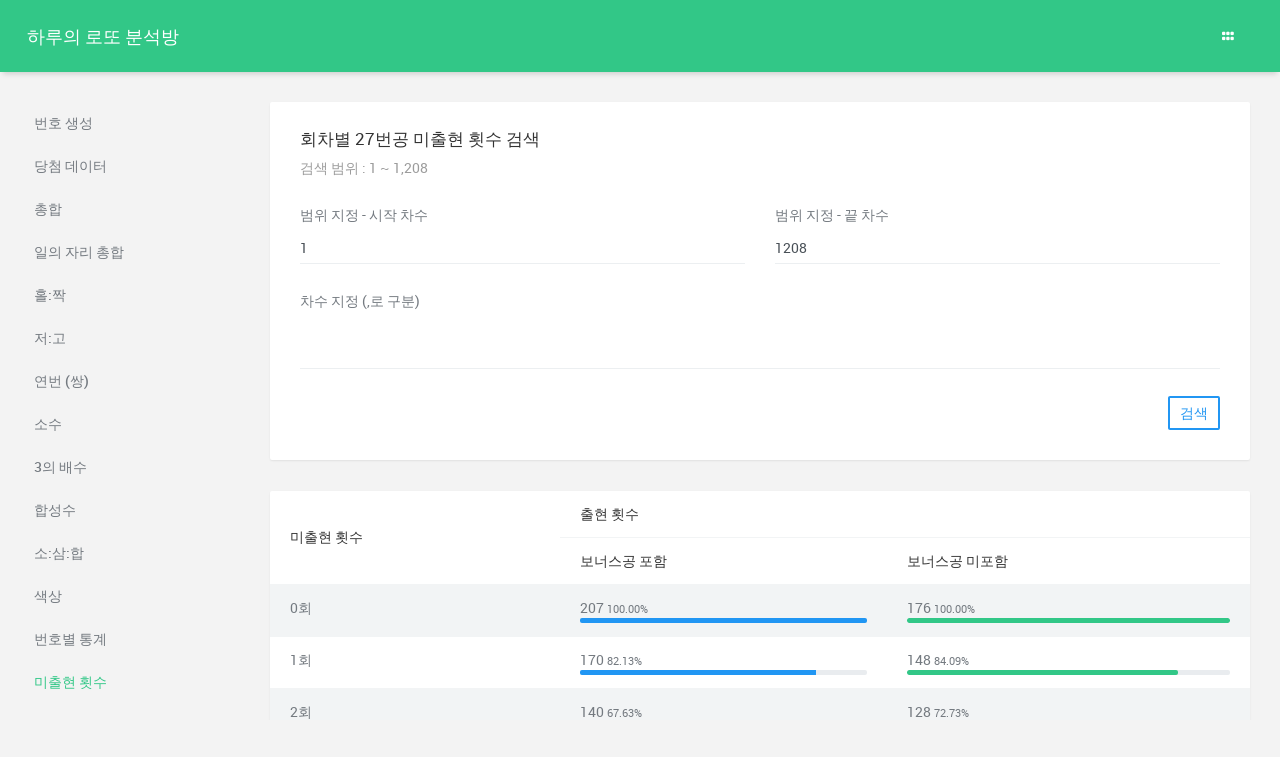

--- FILE ---
content_type: text/html; charset=UTF-8
request_url: https://lotto-haru.kr/not-appearing-number/hit/27
body_size: 6182
content:
<!DOCTYPE html><html lang="ko-KR">
	<head>
		<!-- META -->
		<meta charset="UTF-8">

		<meta name="Generator" content="codeigniter 4.6.4">
		<meta http-equiv="X-UA-Compatible" content="IE=edge">

		<!-- SEO -->
		<link rel="canonical" href="https://lotto-haru.kr/not-appearing-number/hit/27">
		<link rel="alternate" hreflang="x-default" href="https://lotto-haru.kr/not-appearing-number/hit/27">

		<!-- favicon -->
		<!-- <link rel="icon" type="" href="" /> -->

		<!-- Meta -->
				<meta name="robots" content="index,follow">
		
				<meta name="viewport" content="width=device-width, initial-scale=1, shrink-to-fit=no, maximum-scale=1">
		

		<!-- site title -->
		<title>1회차 ~ 1208회차 27번공 < 미출현 횟수 < 하루의 로또 분석방</title>

		<!-- base -->
		<base href="https://lotto-haru.kr/" target="_self">

		<!-- facebook -->
		<meta property="og:title" content="1회차 ~ 1208회차 27번공 < 미출현 횟수 < 하루의 로또 분석방">
		<meta property="og:site_name" content="하루의 로또 분석방">
		<meta property="og:url" content="https://lotto-haru.kr/not-appearing-number/hit/27">
		<meta property="og:description" content="">
		<meta property="og:type" content="website">
		<meta property="og:locale" content="ko_KR">
		<meta property="og:image" content="">

		<!-- twitter -->
		<meta name="twitter:card" content="summary">
		<meta name="twitter:site" content="@pure_ani">
		<meta name="twitter:title" content="1회차 ~ 1208회차 27번공 < 미출현 횟수 < 하루의 로또 분석방">
		<meta name="twitter:description" content="" />
		<meta name="twitter:image" content="" />

		<!-- css -->
		<link type="text/css" rel="stylesheet" href="https://cdn.manana.kr/thema/ma2/light/vendors/material-design-iconic-font/css/material-design-iconic-font.min.css">
		<link type="text/css" rel="stylesheet" href="https://cdn.manana.kr/thema/ma2/light/vendors/animate.css/animate.min.css">
		<link type="text/css" rel="stylesheet" href="https://cdn.manana.kr/thema/ma2/light/vendors/jquery-scrollbar/jquery.scrollbar.css">
		<link type="text/css" rel="stylesheet" href="https://cdnjs.cloudflare.com/ajax/libs/font-awesome/6.7.2/css/all.min.css">
		<link type="text/css" rel="stylesheet" href="https://cdn.manana.kr/vendors/highlight.js/styles/railscasts.css">
		<link type="text/css" rel="stylesheet" href="https://cdn.manana.kr/thema/ma2/light/css/app.min.css" media="(prefers-color-scheme: light), (prefers-color-scheme: no-preference)">
		<link type="text/css" rel="stylesheet" href="https://cdn.manana.kr/thema/ma2/dark/css/app.min.css" media="(prefers-color-scheme: dark)">
		<link type="text/css" rel="stylesheet" href="https://cdn.manana.kr/assets/app/css/common.min.css">
		<link type="text/css" rel="stylesheet" href="https://cdn.manana.kr/lotto-haru.kr/css/common.min.css?ver=1747665323">

		<!-- javascript -->
		<script type="text/javascript" charset="UTF-8" src="https://cdn.manana.kr/thema/ma2/light/vendors/jquery/jquery.min.js"></script>
		<script type="text/javascript" charset="UTF-8" src="https://cdn.manana.kr/thema/ma2/light/vendors/popper.js/popper.min.js"></script>
		<script type="text/javascript" charset="UTF-8" src="https://cdn.manana.kr/thema/ma2/light/vendors/bootstrap/js/bootstrap.min.js"></script>
		<script type="text/javascript" charset="UTF-8" src="https://cdn.manana.kr/thema/ma2/light/vendors/jquery-scrollbar/jquery.scrollbar.min.js"></script>
		<script type="text/javascript" charset="UTF-8" src="https://cdn.manana.kr/thema/ma2/light/vendors/jquery-scrollLock/jquery-scrollLock.min.js"></script>
		<script type="text/javascript" charset="UTF-8" src="https://cdn.manana.kr/thema/ma2/light/vendors/autosize/autosize.min.js"></script>
		<script type="text/javascript" charset="UTF-8" src="https://cdn.manana.kr/vendors/highlight.js/highlight.pack.js"></script>
		<script type="text/javascript" charset="UTF-8" src="https://cdn.manana.kr/vendors/Chart.js/Chart.min.js"></script>
		<script type="text/javascript" charset="UTF-8" src="https://cdn.manana.kr/thema/ma2/light/js/app.min.js"></script>
		<script type="text/javascript" charset="UTF-8" src="https://cdn.manana.kr/assets/app/js/common.min.js"></script>
		<script async src="https://www.googletagmanager.com/gtag/js?id=G-VD0CEP5PHT"></script>
		<script type="text/javascript" charset="UTF-8" src="https://cdn.manana.kr/lotto-haru.kr/js/common.min.js?ver=1747665323"></script>
	</head>
	<body data-ma-theme="green">
		<main class="main">
	<div class="page-loader">
		<div class="page-loader__spinner">
			<svg viewBox="25 25 50 50">
				<circle cx="50" cy="50" r="20" fill="none" stroke-width="2" stroke-miterlimit="10" />
			</svg>
		</div>
	</div>

	<header class="header">
		<div class="navigation-trigger hidden-xl-up" data-ma-action="aside-open" data-ma-target=".sidebar">
			<div class="navigation-trigger__inner">
				<i class="navigation-trigger__line"></i>
				<i class="navigation-trigger__line"></i>
				<i class="navigation-trigger__line"></i>
			</div>
		</div>

		<div class="header__logo hidden-sm-down">
			<h1>
				<a href="https://lotto-haru.kr/">하루의 로또 분석방</a>
			</h1>
		</div>

		<ul class="top-nav">
						<li class="dropdown">
				<a href="" data-toggle="dropdown">
					<i class="fa-solid fa-grip fa-fw"></i>
				</a>

				<div class="dropdown-menu dropdown-menu-right dropdown-menu--block" role="menu">
					<div class="row app-shortcuts">
												<a class="col-4 app-shortcuts__item" href="https://github.com/yks118">
							<i class="fa-brands fa-github fa-fw bg-black"></i>
							<small class="">GitHub</small>
							<span class="app-shortcuts__helper bg-black"></span>
						</a>
												<a class="col-4 app-shortcuts__item" href="https://www.paypal.me/YunKwangSeon">
							<i class="fa-brands fa-paypal fa-fw bg-indigo"></i>
							<small class="">PayPal.me</small>
							<span class="app-shortcuts__helper bg-indigo"></span>
						</a>
												<a class="col-4 app-shortcuts__item" href="https://discord.gg/dZFASsU">
							<i class="fa-brands fa-discord fa-fw bg-deep-purple"></i>
							<small class="">Discord</small>
							<span class="app-shortcuts__helper bg-deep-purple"></span>
						</a>
												<a class="col-4 app-shortcuts__item" href="https://manana.kr/">
							<i class="fa-solid fa-house fa-fw bg-purple"></i>
							<small class="">Manana</small>
							<span class="app-shortcuts__helper bg-purple"></span>
						</a>
												<a class="col-4 app-shortcuts__item" href="https://api.manana.kr/">
							<i class="fa-solid fa-comments fa-fw bg-cyan"></i>
							<small class="">API</small>
							<span class="app-shortcuts__helper bg-cyan"></span>
						</a>
												<a class="col-4 app-shortcuts__item" href="https://twitter.manana.kr/">
							<i class="fa-brands fa-twitter fa-fw bg-blue"></i>
							<small class="">Twitter</small>
							<span class="app-shortcuts__helper bg-blue"></span>
						</a>
												<a class="col-4 app-shortcuts__item" href="https://api.lotto-haru.kr/">
							<i class="fa-solid fa-circle-check fa-fw bg-green"></i>
							<small class="">로또 API</small>
							<span class="app-shortcuts__helper bg-green"></span>
						</a>
												<a class="col-4 app-shortcuts__item" href="https://pictor.kr/">
							<i class="fa-solid fa-image fa-fw bg-brown"></i>
							<small class="">Pictor</small>
							<span class="app-shortcuts__helper bg-brown"></span>
						</a>
												<a class="col-4 app-shortcuts__item" href="https://v-tubers.manana.kr/">
							<i class="fa-brands fa-youtube fa-fw bg-red"></i>
							<small class="">V-Tubers</small>
							<span class="app-shortcuts__helper bg-red"></span>
						</a>
												<a class="col-4 app-shortcuts__item" href="https://s-cas.manana.kr/">
							<i class="fa-solid fa-podcast fa-fw bg-pink"></i>
							<small class="">S-Cas</small>
							<span class="app-shortcuts__helper bg-pink"></span>
						</a>
												<a class="col-4 app-shortcuts__item" href="https://oha.gg/">
							<i class="fa-solid fa-gamepad fa-fw bg-deep-orange"></i>
							<small class="">오늘 하루 GG</small>
							<span class="app-shortcuts__helper bg-deep-orange"></span>
						</a>
												<a class="col-4 app-shortcuts__item" href="https://threads.manana.kr/">
							<i class="fa-brands fa-threads fa-fw bg-teal"></i>
							<small class="">Threads</small>
							<span class="app-shortcuts__helper bg-teal"></span>
						</a>
												<a class="col-4 app-shortcuts__item" href="https://bsky.manana.kr/">
							<i class="fa-brands fa-bluesky fa-fw bg-light-blue"></i>
							<small class="">Bluesky</small>
							<span class="app-shortcuts__helper bg-light-blue"></span>
						</a>
											</div>
				</div>
			</li>
					</ul>
	</header>

	<aside class="sidebar">
		<div class="scrollbar-inner">
			<ul class="navigation">
				<li class="navigation__sub">
					<a href="">번호 생성</a>

					<ul>
						<li>
							<a href="https://lotto-haru.kr/create/random">랜덤 번호</a>
						</li>
						<li>
							<a href="https://lotto-haru.kr/create/analysis">분석 번호</a>
						</li>
					</ul>
				</li>

				<li class="navigation__sub">
					<a href="">당첨 데이터</a>

					<ul>
						<li>
							<a href="https://lotto-haru.kr/win/analysis">분석 자료</a>
						</li>
						<li>
							<a href="https://lotto-haru.kr/win/number">당첨자 수</a>
						</li>
						<li>
							<a href="https://lotto-haru.kr/win/payout">당첨 금액</a>
						</li>
					</ul>
				</li>

				<li class="navigation__sub">
					<a href="">총합</a>

					<ul>
						<li>
							<a href="https://lotto-haru.kr/sum/analysis">분석 자료</a>
						</li>
						<li>
							<a href="https://lotto-haru.kr/sum/step">구간별</a>
						</li>
					</ul>
				</li>

				<li class="navigation__sub">
					<a href="">일의 자리 총합</a>

					<ul>
						<li>
							<a href="https://lotto-haru.kr/sum-single-digit/analysis">분석 자료</a>
						</li>
						<li>
							<a href="https://lotto-haru.kr/sum-single-digit/step">구간별</a>
						</li>
					</ul>
				</li>

				<li class="navigation__sub">
					<a href="">홀:짝</a>

					<ul>
						<li>
							<a href="https://lotto-haru.kr/odd-even/analysis">분석 자료</a>
						</li>
						<li>
							<a href="https://lotto-haru.kr/odd-even/hit">출현 횟수</a>
						</li>
					</ul>
				</li>

				<li class="navigation__sub">
					<a href="">저:고</a>

					<ul>
						<li>
							<a href="https://lotto-haru.kr/low-high/analysis">분석 자료</a>
						</li>
						<li>
							<a href="https://lotto-haru.kr/low-high/hit">출현 횟수</a>
						</li>
					</ul>
				</li>

				<li class="navigation__sub">
					<a href="">연번 (쌍)</a>

					<ul>
						<li>
							<a href="https://lotto-haru.kr/consecutive/analysis">분석 자료</a>
						</li>
						<li>
							<a href="https://lotto-haru.kr/consecutive/hit">출현 횟수</a>
						</li>
					</ul>
				</li>

				<li class="navigation__sub">
					<a href="">소수</a>

					<ul>
						<li>
							<a href="https://lotto-haru.kr/prime-number/analysis">분석 자료</a>
						</li>
						<li>
							<a href="https://lotto-haru.kr/prime-number/hit">출현 횟수</a>
						</li>
					</ul>
				</li>

				<li class="navigation__sub">
					<a href="">3의 배수</a>

					<ul>
						<li>
							<a href="https://lotto-haru.kr/multiple-of-3/analysis">분석 자료</a>
						</li>
						<li>
							<a href="https://lotto-haru.kr/multiple-of-3/hit">출현 횟수</a>
						</li>
					</ul>
				</li>

				<li class="navigation__sub">
					<a href="">합성수</a>

					<ul>
						<li>
							<a href="https://lotto-haru.kr/composite-number/analysis">분석 자료</a>
						</li>
						<li>
							<a href="https://lotto-haru.kr/composite-number/hit">출현 횟수</a>
						</li>
					</ul>
				</li>

				<li class="navigation__sub">
					<a href="">소:삼:합</a>

					<ul>
						<li>
							<a href="https://lotto-haru.kr/so-sam-hab/analysis">분석 자료</a>
						</li>
						<li>
							<a href="https://lotto-haru.kr/so-sam-hab/hit">출현 횟수</a>
						</li>
					</ul>
				</li>

				<li class="navigation__sub">
					<a href="">색상</a>

					<ul>
						<li>
							<a href="https://lotto-haru.kr/color/analysis">회차별</a>
						</li>
						<li>
							<a href="https://lotto-haru.kr/color/hit">출현 횟수</a>
						</li>
						<li>
							<a href="https://lotto-haru.kr/color/hit/yellow">출현 횟수 - 노랑색</a>
						</li>
						<li>
							<a href="https://lotto-haru.kr/color/hit/blue">출현 횟수 - 파랑색</a>
						</li>
						<li>
							<a href="https://lotto-haru.kr/color/hit/red">출현 횟수 - 빨강색</a>
						</li>
						<li>
							<a href="https://lotto-haru.kr/color/hit/gray">출현 횟수 - 회색</a>
						</li>
						<li>
							<a href="https://lotto-haru.kr/color/hit/green">출현 횟수 - 초록색</a>
						</li>
					</ul>
				</li>

				<li class="navigation__sub">
					<a href="">번호별 통계</a>

					<ul>
												<li>
							<a href="https://lotto-haru.kr/stats/ball/1">1번공</a>
						</li>
												<li>
							<a href="https://lotto-haru.kr/stats/ball/2">2번공</a>
						</li>
												<li>
							<a href="https://lotto-haru.kr/stats/ball/3">3번공</a>
						</li>
												<li>
							<a href="https://lotto-haru.kr/stats/ball/4">4번공</a>
						</li>
												<li>
							<a href="https://lotto-haru.kr/stats/ball/5">5번공</a>
						</li>
												<li>
							<a href="https://lotto-haru.kr/stats/ball/6">6번공</a>
						</li>
												<li>
							<a href="https://lotto-haru.kr/stats/ball/7">7번공</a>
						</li>
												<li>
							<a href="https://lotto-haru.kr/stats/ball/8">8번공</a>
						</li>
												<li>
							<a href="https://lotto-haru.kr/stats/ball/9">9번공</a>
						</li>
												<li>
							<a href="https://lotto-haru.kr/stats/ball/10">10번공</a>
						</li>
												<li>
							<a href="https://lotto-haru.kr/stats/ball/11">11번공</a>
						</li>
												<li>
							<a href="https://lotto-haru.kr/stats/ball/12">12번공</a>
						</li>
												<li>
							<a href="https://lotto-haru.kr/stats/ball/13">13번공</a>
						</li>
												<li>
							<a href="https://lotto-haru.kr/stats/ball/14">14번공</a>
						</li>
												<li>
							<a href="https://lotto-haru.kr/stats/ball/15">15번공</a>
						</li>
												<li>
							<a href="https://lotto-haru.kr/stats/ball/16">16번공</a>
						</li>
												<li>
							<a href="https://lotto-haru.kr/stats/ball/17">17번공</a>
						</li>
												<li>
							<a href="https://lotto-haru.kr/stats/ball/18">18번공</a>
						</li>
												<li>
							<a href="https://lotto-haru.kr/stats/ball/19">19번공</a>
						</li>
												<li>
							<a href="https://lotto-haru.kr/stats/ball/20">20번공</a>
						</li>
												<li>
							<a href="https://lotto-haru.kr/stats/ball/21">21번공</a>
						</li>
												<li>
							<a href="https://lotto-haru.kr/stats/ball/22">22번공</a>
						</li>
												<li>
							<a href="https://lotto-haru.kr/stats/ball/23">23번공</a>
						</li>
												<li>
							<a href="https://lotto-haru.kr/stats/ball/24">24번공</a>
						</li>
												<li>
							<a href="https://lotto-haru.kr/stats/ball/25">25번공</a>
						</li>
												<li>
							<a href="https://lotto-haru.kr/stats/ball/26">26번공</a>
						</li>
												<li>
							<a href="https://lotto-haru.kr/stats/ball/27">27번공</a>
						</li>
												<li>
							<a href="https://lotto-haru.kr/stats/ball/28">28번공</a>
						</li>
												<li>
							<a href="https://lotto-haru.kr/stats/ball/29">29번공</a>
						</li>
												<li>
							<a href="https://lotto-haru.kr/stats/ball/30">30번공</a>
						</li>
												<li>
							<a href="https://lotto-haru.kr/stats/ball/31">31번공</a>
						</li>
												<li>
							<a href="https://lotto-haru.kr/stats/ball/32">32번공</a>
						</li>
												<li>
							<a href="https://lotto-haru.kr/stats/ball/33">33번공</a>
						</li>
												<li>
							<a href="https://lotto-haru.kr/stats/ball/34">34번공</a>
						</li>
												<li>
							<a href="https://lotto-haru.kr/stats/ball/35">35번공</a>
						</li>
												<li>
							<a href="https://lotto-haru.kr/stats/ball/36">36번공</a>
						</li>
												<li>
							<a href="https://lotto-haru.kr/stats/ball/37">37번공</a>
						</li>
												<li>
							<a href="https://lotto-haru.kr/stats/ball/38">38번공</a>
						</li>
												<li>
							<a href="https://lotto-haru.kr/stats/ball/39">39번공</a>
						</li>
												<li>
							<a href="https://lotto-haru.kr/stats/ball/40">40번공</a>
						</li>
												<li>
							<a href="https://lotto-haru.kr/stats/ball/41">41번공</a>
						</li>
												<li>
							<a href="https://lotto-haru.kr/stats/ball/42">42번공</a>
						</li>
												<li>
							<a href="https://lotto-haru.kr/stats/ball/43">43번공</a>
						</li>
												<li>
							<a href="https://lotto-haru.kr/stats/ball/44">44번공</a>
						</li>
												<li>
							<a href="https://lotto-haru.kr/stats/ball/45">45번공</a>
						</li>
											</ul>
				</li>

				<li class="navigation__sub">
					<a href="">미출현 횟수</a>

					<ul>
						<li>
							<a href="https://lotto-haru.kr/not-appearing-number/analysis">분석 자료</a>
						</li>

												<li>
							<a href="https://lotto-haru.kr/not-appearing-number/hit/1">1번공</a>
						</li>
												<li>
							<a href="https://lotto-haru.kr/not-appearing-number/hit/2">2번공</a>
						</li>
												<li>
							<a href="https://lotto-haru.kr/not-appearing-number/hit/3">3번공</a>
						</li>
												<li>
							<a href="https://lotto-haru.kr/not-appearing-number/hit/4">4번공</a>
						</li>
												<li>
							<a href="https://lotto-haru.kr/not-appearing-number/hit/5">5번공</a>
						</li>
												<li>
							<a href="https://lotto-haru.kr/not-appearing-number/hit/6">6번공</a>
						</li>
												<li>
							<a href="https://lotto-haru.kr/not-appearing-number/hit/7">7번공</a>
						</li>
												<li>
							<a href="https://lotto-haru.kr/not-appearing-number/hit/8">8번공</a>
						</li>
												<li>
							<a href="https://lotto-haru.kr/not-appearing-number/hit/9">9번공</a>
						</li>
												<li>
							<a href="https://lotto-haru.kr/not-appearing-number/hit/10">10번공</a>
						</li>
												<li>
							<a href="https://lotto-haru.kr/not-appearing-number/hit/11">11번공</a>
						</li>
												<li>
							<a href="https://lotto-haru.kr/not-appearing-number/hit/12">12번공</a>
						</li>
												<li>
							<a href="https://lotto-haru.kr/not-appearing-number/hit/13">13번공</a>
						</li>
												<li>
							<a href="https://lotto-haru.kr/not-appearing-number/hit/14">14번공</a>
						</li>
												<li>
							<a href="https://lotto-haru.kr/not-appearing-number/hit/15">15번공</a>
						</li>
												<li>
							<a href="https://lotto-haru.kr/not-appearing-number/hit/16">16번공</a>
						</li>
												<li>
							<a href="https://lotto-haru.kr/not-appearing-number/hit/17">17번공</a>
						</li>
												<li>
							<a href="https://lotto-haru.kr/not-appearing-number/hit/18">18번공</a>
						</li>
												<li>
							<a href="https://lotto-haru.kr/not-appearing-number/hit/19">19번공</a>
						</li>
												<li>
							<a href="https://lotto-haru.kr/not-appearing-number/hit/20">20번공</a>
						</li>
												<li>
							<a href="https://lotto-haru.kr/not-appearing-number/hit/21">21번공</a>
						</li>
												<li>
							<a href="https://lotto-haru.kr/not-appearing-number/hit/22">22번공</a>
						</li>
												<li>
							<a href="https://lotto-haru.kr/not-appearing-number/hit/23">23번공</a>
						</li>
												<li>
							<a href="https://lotto-haru.kr/not-appearing-number/hit/24">24번공</a>
						</li>
												<li>
							<a href="https://lotto-haru.kr/not-appearing-number/hit/25">25번공</a>
						</li>
												<li>
							<a href="https://lotto-haru.kr/not-appearing-number/hit/26">26번공</a>
						</li>
												<li>
							<a href="https://lotto-haru.kr/not-appearing-number/hit/27">27번공</a>
						</li>
												<li>
							<a href="https://lotto-haru.kr/not-appearing-number/hit/28">28번공</a>
						</li>
												<li>
							<a href="https://lotto-haru.kr/not-appearing-number/hit/29">29번공</a>
						</li>
												<li>
							<a href="https://lotto-haru.kr/not-appearing-number/hit/30">30번공</a>
						</li>
												<li>
							<a href="https://lotto-haru.kr/not-appearing-number/hit/31">31번공</a>
						</li>
												<li>
							<a href="https://lotto-haru.kr/not-appearing-number/hit/32">32번공</a>
						</li>
												<li>
							<a href="https://lotto-haru.kr/not-appearing-number/hit/33">33번공</a>
						</li>
												<li>
							<a href="https://lotto-haru.kr/not-appearing-number/hit/34">34번공</a>
						</li>
												<li>
							<a href="https://lotto-haru.kr/not-appearing-number/hit/35">35번공</a>
						</li>
												<li>
							<a href="https://lotto-haru.kr/not-appearing-number/hit/36">36번공</a>
						</li>
												<li>
							<a href="https://lotto-haru.kr/not-appearing-number/hit/37">37번공</a>
						</li>
												<li>
							<a href="https://lotto-haru.kr/not-appearing-number/hit/38">38번공</a>
						</li>
												<li>
							<a href="https://lotto-haru.kr/not-appearing-number/hit/39">39번공</a>
						</li>
												<li>
							<a href="https://lotto-haru.kr/not-appearing-number/hit/40">40번공</a>
						</li>
												<li>
							<a href="https://lotto-haru.kr/not-appearing-number/hit/41">41번공</a>
						</li>
												<li>
							<a href="https://lotto-haru.kr/not-appearing-number/hit/42">42번공</a>
						</li>
												<li>
							<a href="https://lotto-haru.kr/not-appearing-number/hit/43">43번공</a>
						</li>
												<li>
							<a href="https://lotto-haru.kr/not-appearing-number/hit/44">44번공</a>
						</li>
												<li>
							<a href="https://lotto-haru.kr/not-appearing-number/hit/45">45번공</a>
						</li>
											</ul>
				</li>
			</ul>
		</div>
	</aside>

	<section class="content">
		<section
	id="not-appearing-number-hit-27"
	data-now-url="https://lotto-haru.kr/not-appearing-number/hit/27"
>
	<div class="card">
		<div class="card-body">
			<h4 class="card-title">회차별 27번공 미출현 횟수 검색</h4>
			<h6 class="card-subtitle">검색 범위 : 1 ~ 1,208</h6>

			<div>
				<form action="https://lotto-haru.kr/not-appearing-number/hit/27" method="get" accept-charset="utf-8">

				<div class="row">
					<div class="col-sm-6">
						<div class="form-group">
							<label for="chasuStart">범위 지정 - 시작 차수</label>
							<input
								type="number" id="chasuStart" name="chasuStart" min="0" placeholder="범위 지정 - 시작 차수"
								class="form-control "
								value="1"

																	max="1208"
															>

							
							<i class="form-group__bar"></i>
						</div>
					</div>

					<div class="col-sm-6">
						<div class="form-group">
							<label for="chasuEnd">범위 지정 - 끝 차수</label>
							<input
								type="number" id="chasuEnd" name="chasuEnd" min="0" placeholder="범위 지정 - 끝 차수"
								class="form-control "
								value="1208"

																	max="1208"
															>

							
							<i class="form-group__bar"></i>
						</div>
					</div>
				</div>

				<div class="form-group">
					<label for="chasu">차수 지정 (,로 구분)</label>
					<textarea
						class="form-control " id="chasu" name="chasu"
					></textarea>

					
					<i class="form-group__bar"></i>
				</div>

				<div class="text-right">
					<button type="submit" class="btn btn-outline-primary">검색</button>
				</div>

				</form>			</div>
		</div>
	</div>

		<div class="card">
		<table class="table table-hover table-striped mb-0">
			<thead>
				<tr>
					<th class="align-middle" rowspan="2">미출현 횟수</th>
					<th colspan="2">출현 횟수</th>
				</tr>
				<tr>
					<th>보너스공 포함</th>
					<th>보너스공 미포함</th>
				</tr>
			</thead>
			<tbody>
								<tr>
					<td>0회</td>
					<td>
						207						<small>100.00%</small>
						<div class="progress">
							<div
								class="progress-bar" role="progressbar" style="width:100.00%;"
								aria-valuemin="0" aria-valuenow="100.00" aria-valuemax="100"
							></div>
						</div>
					</td>
					<td>
						176						<small>100.00%</small>
						<div class="progress">
							<div
								class="progress bg-green" role="progressbar"
								style="width:100.00%;"
								aria-valuemin="0" aria-valuenow="100.00" aria-valuemax="100"
							></div>
						</div>
					</td>
				</tr>
								<tr>
					<td>1회</td>
					<td>
						170						<small>82.13%</small>
						<div class="progress">
							<div
								class="progress-bar" role="progressbar" style="width:82.13%;"
								aria-valuemin="0" aria-valuenow="82.13" aria-valuemax="100"
							></div>
						</div>
					</td>
					<td>
						148						<small>84.09%</small>
						<div class="progress">
							<div
								class="progress bg-green" role="progressbar"
								style="width:84.09%;"
								aria-valuemin="0" aria-valuenow="84.09" aria-valuemax="100"
							></div>
						</div>
					</td>
				</tr>
								<tr>
					<td>2회</td>
					<td>
						140						<small>67.63%</small>
						<div class="progress">
							<div
								class="progress-bar" role="progressbar" style="width:67.63%;"
								aria-valuemin="0" aria-valuenow="67.63" aria-valuemax="100"
							></div>
						</div>
					</td>
					<td>
						128						<small>72.73%</small>
						<div class="progress">
							<div
								class="progress bg-green" role="progressbar"
								style="width:72.73%;"
								aria-valuemin="0" aria-valuenow="72.73" aria-valuemax="100"
							></div>
						</div>
					</td>
				</tr>
								<tr>
					<td>3회</td>
					<td>
						121						<small>58.45%</small>
						<div class="progress">
							<div
								class="progress-bar" role="progressbar" style="width:58.45%;"
								aria-valuemin="0" aria-valuenow="58.45" aria-valuemax="100"
							></div>
						</div>
					</td>
					<td>
						117						<small>66.48%</small>
						<div class="progress">
							<div
								class="progress bg-green" role="progressbar"
								style="width:66.48%;"
								aria-valuemin="0" aria-valuenow="66.48" aria-valuemax="100"
							></div>
						</div>
					</td>
				</tr>
								<tr>
					<td>4회</td>
					<td>
						97						<small>46.86%</small>
						<div class="progress">
							<div
								class="progress-bar" role="progressbar" style="width:46.86%;"
								aria-valuemin="0" aria-valuenow="46.86" aria-valuemax="100"
							></div>
						</div>
					</td>
					<td>
						95						<small>53.98%</small>
						<div class="progress">
							<div
								class="progress bg-green" role="progressbar"
								style="width:53.98%;"
								aria-valuemin="0" aria-valuenow="53.98" aria-valuemax="100"
							></div>
						</div>
					</td>
				</tr>
								<tr>
					<td>5회</td>
					<td>
						82						<small>39.61%</small>
						<div class="progress">
							<div
								class="progress-bar" role="progressbar" style="width:39.61%;"
								aria-valuemin="0" aria-valuenow="39.61" aria-valuemax="100"
							></div>
						</div>
					</td>
					<td>
						82						<small>46.59%</small>
						<div class="progress">
							<div
								class="progress bg-green" role="progressbar"
								style="width:46.59%;"
								aria-valuemin="0" aria-valuenow="46.59" aria-valuemax="100"
							></div>
						</div>
					</td>
				</tr>
								<tr>
					<td>6회</td>
					<td>
						66						<small>31.88%</small>
						<div class="progress">
							<div
								class="progress-bar" role="progressbar" style="width:31.88%;"
								aria-valuemin="0" aria-valuenow="31.88" aria-valuemax="100"
							></div>
						</div>
					</td>
					<td>
						66						<small>37.50%</small>
						<div class="progress">
							<div
								class="progress bg-green" role="progressbar"
								style="width:37.50%;"
								aria-valuemin="0" aria-valuenow="37.50" aria-valuemax="100"
							></div>
						</div>
					</td>
				</tr>
								<tr>
					<td>7회</td>
					<td>
						53						<small>25.60%</small>
						<div class="progress">
							<div
								class="progress-bar" role="progressbar" style="width:25.60%;"
								aria-valuemin="0" aria-valuenow="25.60" aria-valuemax="100"
							></div>
						</div>
					</td>
					<td>
						54						<small>30.68%</small>
						<div class="progress">
							<div
								class="progress bg-green" role="progressbar"
								style="width:30.68%;"
								aria-valuemin="0" aria-valuenow="30.68" aria-valuemax="100"
							></div>
						</div>
					</td>
				</tr>
								<tr>
					<td>8회</td>
					<td>
						45						<small>21.74%</small>
						<div class="progress">
							<div
								class="progress-bar" role="progressbar" style="width:21.74%;"
								aria-valuemin="0" aria-valuenow="21.74" aria-valuemax="100"
							></div>
						</div>
					</td>
					<td>
						46						<small>26.14%</small>
						<div class="progress">
							<div
								class="progress bg-green" role="progressbar"
								style="width:26.14%;"
								aria-valuemin="0" aria-valuenow="26.14" aria-valuemax="100"
							></div>
						</div>
					</td>
				</tr>
								<tr>
					<td>9회</td>
					<td>
						39						<small>18.84%</small>
						<div class="progress">
							<div
								class="progress-bar" role="progressbar" style="width:18.84%;"
								aria-valuemin="0" aria-valuenow="18.84" aria-valuemax="100"
							></div>
						</div>
					</td>
					<td>
						41						<small>23.30%</small>
						<div class="progress">
							<div
								class="progress bg-green" role="progressbar"
								style="width:23.30%;"
								aria-valuemin="0" aria-valuenow="23.30" aria-valuemax="100"
							></div>
						</div>
					</td>
				</tr>
								<tr>
					<td>10회</td>
					<td>
						36						<small>17.39%</small>
						<div class="progress">
							<div
								class="progress-bar" role="progressbar" style="width:17.39%;"
								aria-valuemin="0" aria-valuenow="17.39" aria-valuemax="100"
							></div>
						</div>
					</td>
					<td>
						37						<small>21.02%</small>
						<div class="progress">
							<div
								class="progress bg-green" role="progressbar"
								style="width:21.02%;"
								aria-valuemin="0" aria-valuenow="21.02" aria-valuemax="100"
							></div>
						</div>
					</td>
				</tr>
								<tr>
					<td>11회</td>
					<td>
						33						<small>15.94%</small>
						<div class="progress">
							<div
								class="progress-bar" role="progressbar" style="width:15.94%;"
								aria-valuemin="0" aria-valuenow="15.94" aria-valuemax="100"
							></div>
						</div>
					</td>
					<td>
						33						<small>18.75%</small>
						<div class="progress">
							<div
								class="progress bg-green" role="progressbar"
								style="width:18.75%;"
								aria-valuemin="0" aria-valuenow="18.75" aria-valuemax="100"
							></div>
						</div>
					</td>
				</tr>
								<tr>
					<td>12회</td>
					<td>
						27						<small>13.04%</small>
						<div class="progress">
							<div
								class="progress-bar" role="progressbar" style="width:13.04%;"
								aria-valuemin="0" aria-valuenow="13.04" aria-valuemax="100"
							></div>
						</div>
					</td>
					<td>
						29						<small>16.48%</small>
						<div class="progress">
							<div
								class="progress bg-green" role="progressbar"
								style="width:16.48%;"
								aria-valuemin="0" aria-valuenow="16.48" aria-valuemax="100"
							></div>
						</div>
					</td>
				</tr>
								<tr>
					<td>13회</td>
					<td>
						21						<small>10.14%</small>
						<div class="progress">
							<div
								class="progress-bar" role="progressbar" style="width:10.14%;"
								aria-valuemin="0" aria-valuenow="10.14" aria-valuemax="100"
							></div>
						</div>
					</td>
					<td>
						23						<small>13.07%</small>
						<div class="progress">
							<div
								class="progress bg-green" role="progressbar"
								style="width:13.07%;"
								aria-valuemin="0" aria-valuenow="13.07" aria-valuemax="100"
							></div>
						</div>
					</td>
				</tr>
								<tr>
					<td>14회</td>
					<td>
						16						<small>7.73%</small>
						<div class="progress">
							<div
								class="progress-bar" role="progressbar" style="width:7.73%;"
								aria-valuemin="0" aria-valuenow="7.73" aria-valuemax="100"
							></div>
						</div>
					</td>
					<td>
						19						<small>10.80%</small>
						<div class="progress">
							<div
								class="progress bg-green" role="progressbar"
								style="width:10.80%;"
								aria-valuemin="0" aria-valuenow="10.80" aria-valuemax="100"
							></div>
						</div>
					</td>
				</tr>
								<tr>
					<td>15회</td>
					<td>
						12						<small>5.80%</small>
						<div class="progress">
							<div
								class="progress-bar" role="progressbar" style="width:5.80%;"
								aria-valuemin="0" aria-valuenow="5.80" aria-valuemax="100"
							></div>
						</div>
					</td>
					<td>
						15						<small>8.52%</small>
						<div class="progress">
							<div
								class="progress bg-green" role="progressbar"
								style="width:8.52%;"
								aria-valuemin="0" aria-valuenow="8.52" aria-valuemax="100"
							></div>
						</div>
					</td>
				</tr>
								<tr>
					<td>16회</td>
					<td>
						11						<small>5.31%</small>
						<div class="progress">
							<div
								class="progress-bar" role="progressbar" style="width:5.31%;"
								aria-valuemin="0" aria-valuenow="5.31" aria-valuemax="100"
							></div>
						</div>
					</td>
					<td>
						15						<small>8.52%</small>
						<div class="progress">
							<div
								class="progress bg-green" role="progressbar"
								style="width:8.52%;"
								aria-valuemin="0" aria-valuenow="8.52" aria-valuemax="100"
							></div>
						</div>
					</td>
				</tr>
								<tr>
					<td>17회</td>
					<td>
						9						<small>4.35%</small>
						<div class="progress">
							<div
								class="progress-bar" role="progressbar" style="width:4.35%;"
								aria-valuemin="0" aria-valuenow="4.35" aria-valuemax="100"
							></div>
						</div>
					</td>
					<td>
						12						<small>6.82%</small>
						<div class="progress">
							<div
								class="progress bg-green" role="progressbar"
								style="width:6.82%;"
								aria-valuemin="0" aria-valuenow="6.82" aria-valuemax="100"
							></div>
						</div>
					</td>
				</tr>
								<tr>
					<td>18회</td>
					<td>
						5						<small>2.42%</small>
						<div class="progress">
							<div
								class="progress-bar" role="progressbar" style="width:2.42%;"
								aria-valuemin="0" aria-valuenow="2.42" aria-valuemax="100"
							></div>
						</div>
					</td>
					<td>
						9						<small>5.11%</small>
						<div class="progress">
							<div
								class="progress bg-green" role="progressbar"
								style="width:5.11%;"
								aria-valuemin="0" aria-valuenow="5.11" aria-valuemax="100"
							></div>
						</div>
					</td>
				</tr>
								<tr>
					<td>19회</td>
					<td>
						4						<small>1.93%</small>
						<div class="progress">
							<div
								class="progress-bar" role="progressbar" style="width:1.93%;"
								aria-valuemin="0" aria-valuenow="1.93" aria-valuemax="100"
							></div>
						</div>
					</td>
					<td>
						8						<small>4.55%</small>
						<div class="progress">
							<div
								class="progress bg-green" role="progressbar"
								style="width:4.55%;"
								aria-valuemin="0" aria-valuenow="4.55" aria-valuemax="100"
							></div>
						</div>
					</td>
				</tr>
								<tr>
					<td>20회</td>
					<td>
						4						<small>1.93%</small>
						<div class="progress">
							<div
								class="progress-bar" role="progressbar" style="width:1.93%;"
								aria-valuemin="0" aria-valuenow="1.93" aria-valuemax="100"
							></div>
						</div>
					</td>
					<td>
						7						<small>3.98%</small>
						<div class="progress">
							<div
								class="progress bg-green" role="progressbar"
								style="width:3.98%;"
								aria-valuemin="0" aria-valuenow="3.98" aria-valuemax="100"
							></div>
						</div>
					</td>
				</tr>
								<tr>
					<td>21회</td>
					<td>
						4						<small>1.93%</small>
						<div class="progress">
							<div
								class="progress-bar" role="progressbar" style="width:1.93%;"
								aria-valuemin="0" aria-valuenow="1.93" aria-valuemax="100"
							></div>
						</div>
					</td>
					<td>
						7						<small>3.98%</small>
						<div class="progress">
							<div
								class="progress bg-green" role="progressbar"
								style="width:3.98%;"
								aria-valuemin="0" aria-valuenow="3.98" aria-valuemax="100"
							></div>
						</div>
					</td>
				</tr>
								<tr>
					<td>22회</td>
					<td>
						2						<small>0.97%</small>
						<div class="progress">
							<div
								class="progress-bar" role="progressbar" style="width:0.97%;"
								aria-valuemin="0" aria-valuenow="0.97" aria-valuemax="100"
							></div>
						</div>
					</td>
					<td>
						6						<small>3.41%</small>
						<div class="progress">
							<div
								class="progress bg-green" role="progressbar"
								style="width:3.41%;"
								aria-valuemin="0" aria-valuenow="3.41" aria-valuemax="100"
							></div>
						</div>
					</td>
				</tr>
								<tr>
					<td>23회</td>
					<td>
						2						<small>0.97%</small>
						<div class="progress">
							<div
								class="progress-bar" role="progressbar" style="width:0.97%;"
								aria-valuemin="0" aria-valuenow="0.97" aria-valuemax="100"
							></div>
						</div>
					</td>
					<td>
						5						<small>2.84%</small>
						<div class="progress">
							<div
								class="progress bg-green" role="progressbar"
								style="width:2.84%;"
								aria-valuemin="0" aria-valuenow="2.84" aria-valuemax="100"
							></div>
						</div>
					</td>
				</tr>
								<tr>
					<td>24회</td>
					<td>
						1						<small>0.48%</small>
						<div class="progress">
							<div
								class="progress-bar" role="progressbar" style="width:0.48%;"
								aria-valuemin="0" aria-valuenow="0.48" aria-valuemax="100"
							></div>
						</div>
					</td>
					<td>
						4						<small>2.27%</small>
						<div class="progress">
							<div
								class="progress bg-green" role="progressbar"
								style="width:2.27%;"
								aria-valuemin="0" aria-valuenow="2.27" aria-valuemax="100"
							></div>
						</div>
					</td>
				</tr>
								<tr>
					<td>25회</td>
					<td>
						1						<small>0.48%</small>
						<div class="progress">
							<div
								class="progress-bar" role="progressbar" style="width:0.48%;"
								aria-valuemin="0" aria-valuenow="0.48" aria-valuemax="100"
							></div>
						</div>
					</td>
					<td>
						3						<small>1.70%</small>
						<div class="progress">
							<div
								class="progress bg-green" role="progressbar"
								style="width:1.70%;"
								aria-valuemin="0" aria-valuenow="1.70" aria-valuemax="100"
							></div>
						</div>
					</td>
				</tr>
								<tr>
					<td>26회</td>
					<td>
						0						<small>0.00%</small>
						<div class="progress">
							<div
								class="progress-bar" role="progressbar" style="width:0.00%;"
								aria-valuemin="0" aria-valuenow="0.00" aria-valuemax="100"
							></div>
						</div>
					</td>
					<td>
						2						<small>1.14%</small>
						<div class="progress">
							<div
								class="progress bg-green" role="progressbar"
								style="width:1.14%;"
								aria-valuemin="0" aria-valuenow="1.14" aria-valuemax="100"
							></div>
						</div>
					</td>
				</tr>
								<tr>
					<td>27회</td>
					<td>
						0						<small>0.00%</small>
						<div class="progress">
							<div
								class="progress-bar" role="progressbar" style="width:0.00%;"
								aria-valuemin="0" aria-valuenow="0.00" aria-valuemax="100"
							></div>
						</div>
					</td>
					<td>
						2						<small>1.14%</small>
						<div class="progress">
							<div
								class="progress bg-green" role="progressbar"
								style="width:1.14%;"
								aria-valuemin="0" aria-valuenow="1.14" aria-valuemax="100"
							></div>
						</div>
					</td>
				</tr>
								<tr>
					<td>28회</td>
					<td>
						0						<small>0.00%</small>
						<div class="progress">
							<div
								class="progress-bar" role="progressbar" style="width:0.00%;"
								aria-valuemin="0" aria-valuenow="0.00" aria-valuemax="100"
							></div>
						</div>
					</td>
					<td>
						2						<small>1.14%</small>
						<div class="progress">
							<div
								class="progress bg-green" role="progressbar"
								style="width:1.14%;"
								aria-valuemin="0" aria-valuenow="1.14" aria-valuemax="100"
							></div>
						</div>
					</td>
				</tr>
								<tr>
					<td>29회</td>
					<td>
						0						<small>0.00%</small>
						<div class="progress">
							<div
								class="progress-bar" role="progressbar" style="width:0.00%;"
								aria-valuemin="0" aria-valuenow="0.00" aria-valuemax="100"
							></div>
						</div>
					</td>
					<td>
						2						<small>1.14%</small>
						<div class="progress">
							<div
								class="progress bg-green" role="progressbar"
								style="width:1.14%;"
								aria-valuemin="0" aria-valuenow="1.14" aria-valuemax="100"
							></div>
						</div>
					</td>
				</tr>
								<tr>
					<td>30회</td>
					<td>
						0						<small>0.00%</small>
						<div class="progress">
							<div
								class="progress-bar" role="progressbar" style="width:0.00%;"
								aria-valuemin="0" aria-valuenow="0.00" aria-valuemax="100"
							></div>
						</div>
					</td>
					<td>
						2						<small>1.14%</small>
						<div class="progress">
							<div
								class="progress bg-green" role="progressbar"
								style="width:1.14%;"
								aria-valuemin="0" aria-valuenow="1.14" aria-valuemax="100"
							></div>
						</div>
					</td>
				</tr>
								<tr>
					<td>31회</td>
					<td>
						0						<small>0.00%</small>
						<div class="progress">
							<div
								class="progress-bar" role="progressbar" style="width:0.00%;"
								aria-valuemin="0" aria-valuenow="0.00" aria-valuemax="100"
							></div>
						</div>
					</td>
					<td>
						1						<small>0.57%</small>
						<div class="progress">
							<div
								class="progress bg-green" role="progressbar"
								style="width:0.57%;"
								aria-valuemin="0" aria-valuenow="0.57" aria-valuemax="100"
							></div>
						</div>
					</td>
				</tr>
								<tr>
					<td>32회</td>
					<td>
						0						<small>0.00%</small>
						<div class="progress">
							<div
								class="progress-bar" role="progressbar" style="width:0.00%;"
								aria-valuemin="0" aria-valuenow="0.00" aria-valuemax="100"
							></div>
						</div>
					</td>
					<td>
						1						<small>0.57%</small>
						<div class="progress">
							<div
								class="progress bg-green" role="progressbar"
								style="width:0.57%;"
								aria-valuemin="0" aria-valuenow="0.57" aria-valuemax="100"
							></div>
						</div>
					</td>
				</tr>
								<tr>
					<td>33회</td>
					<td>
						0						<small>0.00%</small>
						<div class="progress">
							<div
								class="progress-bar" role="progressbar" style="width:0.00%;"
								aria-valuemin="0" aria-valuenow="0.00" aria-valuemax="100"
							></div>
						</div>
					</td>
					<td>
						1						<small>0.57%</small>
						<div class="progress">
							<div
								class="progress bg-green" role="progressbar"
								style="width:0.57%;"
								aria-valuemin="0" aria-valuenow="0.57" aria-valuemax="100"
							></div>
						</div>
					</td>
				</tr>
								<tr>
					<td>34회</td>
					<td>
						0						<small>0.00%</small>
						<div class="progress">
							<div
								class="progress-bar" role="progressbar" style="width:0.00%;"
								aria-valuemin="0" aria-valuenow="0.00" aria-valuemax="100"
							></div>
						</div>
					</td>
					<td>
						1						<small>0.57%</small>
						<div class="progress">
							<div
								class="progress bg-green" role="progressbar"
								style="width:0.57%;"
								aria-valuemin="0" aria-valuenow="0.57" aria-valuemax="100"
							></div>
						</div>
					</td>
				</tr>
								<tr>
					<td>35회</td>
					<td>
						0						<small>0.00%</small>
						<div class="progress">
							<div
								class="progress-bar" role="progressbar" style="width:0.00%;"
								aria-valuemin="0" aria-valuenow="0.00" aria-valuemax="100"
							></div>
						</div>
					</td>
					<td>
						1						<small>0.57%</small>
						<div class="progress">
							<div
								class="progress bg-green" role="progressbar"
								style="width:0.57%;"
								aria-valuemin="0" aria-valuenow="0.57" aria-valuemax="100"
							></div>
						</div>
					</td>
				</tr>
								<tr>
					<td>36회</td>
					<td>
						0						<small>0.00%</small>
						<div class="progress">
							<div
								class="progress-bar" role="progressbar" style="width:0.00%;"
								aria-valuemin="0" aria-valuenow="0.00" aria-valuemax="100"
							></div>
						</div>
					</td>
					<td>
						1						<small>0.57%</small>
						<div class="progress">
							<div
								class="progress bg-green" role="progressbar"
								style="width:0.57%;"
								aria-valuemin="0" aria-valuenow="0.57" aria-valuemax="100"
							></div>
						</div>
					</td>
				</tr>
								<tr>
					<td>37회</td>
					<td>
						0						<small>0.00%</small>
						<div class="progress">
							<div
								class="progress-bar" role="progressbar" style="width:0.00%;"
								aria-valuemin="0" aria-valuenow="0.00" aria-valuemax="100"
							></div>
						</div>
					</td>
					<td>
						1						<small>0.57%</small>
						<div class="progress">
							<div
								class="progress bg-green" role="progressbar"
								style="width:0.57%;"
								aria-valuemin="0" aria-valuenow="0.57" aria-valuemax="100"
							></div>
						</div>
					</td>
				</tr>
								<tr>
					<td>38회</td>
					<td>
						0						<small>0.00%</small>
						<div class="progress">
							<div
								class="progress-bar" role="progressbar" style="width:0.00%;"
								aria-valuemin="0" aria-valuenow="0.00" aria-valuemax="100"
							></div>
						</div>
					</td>
					<td>
						1						<small>0.57%</small>
						<div class="progress">
							<div
								class="progress bg-green" role="progressbar"
								style="width:0.57%;"
								aria-valuemin="0" aria-valuenow="0.57" aria-valuemax="100"
							></div>
						</div>
					</td>
				</tr>
								<tr>
					<td>39회</td>
					<td>
						0						<small>0.00%</small>
						<div class="progress">
							<div
								class="progress-bar" role="progressbar" style="width:0.00%;"
								aria-valuemin="0" aria-valuenow="0.00" aria-valuemax="100"
							></div>
						</div>
					</td>
					<td>
						1						<small>0.57%</small>
						<div class="progress">
							<div
								class="progress bg-green" role="progressbar"
								style="width:0.57%;"
								aria-valuemin="0" aria-valuenow="0.57" aria-valuemax="100"
							></div>
						</div>
					</td>
				</tr>
								<tr>
					<td>40회</td>
					<td>
						0						<small>0.00%</small>
						<div class="progress">
							<div
								class="progress-bar" role="progressbar" style="width:0.00%;"
								aria-valuemin="0" aria-valuenow="0.00" aria-valuemax="100"
							></div>
						</div>
					</td>
					<td>
						1						<small>0.57%</small>
						<div class="progress">
							<div
								class="progress bg-green" role="progressbar"
								style="width:0.57%;"
								aria-valuemin="0" aria-valuenow="0.57" aria-valuemax="100"
							></div>
						</div>
					</td>
				</tr>
								<tr>
					<td>41회</td>
					<td>
						0						<small>0.00%</small>
						<div class="progress">
							<div
								class="progress-bar" role="progressbar" style="width:0.00%;"
								aria-valuemin="0" aria-valuenow="0.00" aria-valuemax="100"
							></div>
						</div>
					</td>
					<td>
						1						<small>0.57%</small>
						<div class="progress">
							<div
								class="progress bg-green" role="progressbar"
								style="width:0.57%;"
								aria-valuemin="0" aria-valuenow="0.57" aria-valuemax="100"
							></div>
						</div>
					</td>
				</tr>
								<tr>
					<td>42회</td>
					<td>
						0						<small>0.00%</small>
						<div class="progress">
							<div
								class="progress-bar" role="progressbar" style="width:0.00%;"
								aria-valuemin="0" aria-valuenow="0.00" aria-valuemax="100"
							></div>
						</div>
					</td>
					<td>
						1						<small>0.57%</small>
						<div class="progress">
							<div
								class="progress bg-green" role="progressbar"
								style="width:0.57%;"
								aria-valuemin="0" aria-valuenow="0.57" aria-valuemax="100"
							></div>
						</div>
					</td>
				</tr>
								<tr>
					<td>43회</td>
					<td>
						0						<small>0.00%</small>
						<div class="progress">
							<div
								class="progress-bar" role="progressbar" style="width:0.00%;"
								aria-valuemin="0" aria-valuenow="0.00" aria-valuemax="100"
							></div>
						</div>
					</td>
					<td>
						1						<small>0.57%</small>
						<div class="progress">
							<div
								class="progress bg-green" role="progressbar"
								style="width:0.57%;"
								aria-valuemin="0" aria-valuenow="0.57" aria-valuemax="100"
							></div>
						</div>
					</td>
				</tr>
							</tbody>
		</table>
	</div>
	</section>
		<footer class="footer hidden-xs-down">
			<p>
				Copyright © 2026 <a target="_blank" href="https://github.com/yks118">Yun KwangSeon</a> /
				Designed by <a target="_blank" href="https://bootstrapsale.com/">rushenn</a>
			</p>
		</footer>
	</section>
</main>

<!-- Older IE warning message -->
<!--[if IE]>
<div class="ie-warning">
	<h1>Warning!!</h1>
	<p>You are using an outdated version of Internet Explorer, please upgrade to any of the following web browsers to access this website.</p>

	<div class="ie-warning__downloads">
		<a href="http://www.google.com/chrome">
			<img src="https://cdn.manana.kr/thema/ma2/light/img/browsers/chrome.png" alt="Chrome">
		</a>

		<a href="https://www.mozilla.org/en-US/firefox/new">
			<img src="https://cdn.manana.kr/thema/ma2/light/img/browsers/firefox.png" alt="Firefox">
		</a>

		<a href="http://www.opera.com">
			<img src="https://cdn.manana.kr/thema/ma2/light/img/browsers/opera.png" alt="Opera">
		</a>

		<a href="https://support.apple.com/downloads/safari">
			<img src="https://cdn.manana.kr/thema/ma2/light/img/browsers/safari.png" alt="Safari">
		</a>

		<a href="https://www.microsoft.com/en-us/windows/microsoft-edge">
			<img src="https://cdn.manana.kr/thema/ma2/light/img/browsers/edge.png" alt="IE-Edge">
		</a>

		<a href="http://windows.microsoft.com/en-us/internet-explorer/download-ie">
			<img src="https://cdn.manana.kr/thema/ma2/light/img/browsers/ie.png" alt="IE">
		</a>
	</div>
	<p>Sorry for the inconvenience!</p>
</div>
<![endif]-->
		<!-- Javascript -->
		<script type="text/javascript" charset="UTF-8" src="https://cdn.manana.kr/thema/ma2/light/vendors/salvattore/salvattore.min.js"></script>
	</body>
</html>


--- FILE ---
content_type: text/css
request_url: https://cdn.manana.kr/thema/ma2/light/css/app.min.css
body_size: 43557
content:
@charset "UTF-8";dl,h1,h2,h3,h4,h5,h6,ol,p,pre,ul{margin-top:0}address,dl,ol,p,pre,ul{margin-bottom:1rem}img,svg{vertical-align:middle}body,caption{text-align:left}dd,h1,h2,h3,h4,h5,h6,label{margin-bottom:.5rem}pre,textarea{overflow:auto}article,aside,figcaption,figure,footer,header,hgroup,legend,main,nav,section{display:block}address,legend{line-height:inherit}a:not([href]):not([tabindex]),a:not([href]):not([tabindex]):focus,a:not([href]):not([tabindex]):hover,legend{color:inherit}progress,sub,sup{vertical-align:baseline}label,output{display:inline-block}button,hr,input{overflow:visible}.btn-group-vertical,.form-inline,.navbar-expand,.navbar-nav{-webkit-box-direction:normal}.btn,.data-table table th{-moz-user-select:none;-ms-user-select:none}.breadcrumb,.dropdown-menu,.icon-list,.list,.list-inline,.list-unstyled,.nav,.navbar-nav,.navigation,.navigation__sub>ul,.pagination,.price-table__info,.top-menu,.top-nav{list-style:none}.waves-effect,html{-webkit-tap-highlight-color:transparent}:root{--gray:#868e96;--gray-dark:#343a40;--white:#FFFFFF;--black:#000000;--red:#ff6b68;--pink:#ff85af;--purple:#d066e2;--deep-purple:#673AB7;--indigo:#3F51B5;--blue:#2196F3;--light-blue:#03A9F4;--cyan:#00BCD4;--teal:#39bbb0;--green:#32c787;--light-green:#8BC34A;--lime:#CDDC39;--yellow:#FFEB3B;--amber:#ffc721;--orange:#FF9800;--deep-orange:#FF5722;--brown:#795548;--blue-grey:#607D8B;--primary:#2196F3;--secondary:#868e96;--success:#32c787;--info:#03A9F4;--warning:#ffc721;--danger:#ff6b68;--light:#f6f6f6;--dark:#495057;--breakpoint-xs:0;--breakpoint-sm:576px;--breakpoint-md:768px;--breakpoint-lg:992px;--breakpoint-xl:1200px;--font-family-sans-serif:"Roboto",sans-serif;--font-family-monospace:SFMono-Regular,Menlo,Monaco,Consolas,"Liberation Mono","Courier New",monospace}*,::after,::before{box-sizing:border-box}html{font-family:sans-serif;line-height:1.15;-webkit-text-size-adjust:100%}body{margin:0;font-family:Roboto,sans-serif;font-size:1rem;font-weight:400;line-height:1.5;color:#747a80;background-color:#f3f3f3}[tabindex="-1"]:focus{outline:0!important}abbr[data-original-title],abbr[title]{text-decoration:underline;text-decoration:underline dotted;cursor:help;border-bottom:0;text-decoration-skip-ink:none}.breadcrumb-item+.breadcrumb-item:hover::before,.btn-link.focus,.btn-link:focus,.btn-link:hover,.btn:hover,.card-link:hover,.dropdown-item:focus,.dropdown-item:hover,.nav-link:focus,.nav-link:hover,.navbar-brand:focus,.navbar-brand:hover,.navbar-toggler:focus,.navbar-toggler:hover,.page-link:hover,a,a.badge:focus,a.badge:hover,a:hover,a:not([href]):not([tabindex]),a:not([href]):not([tabindex]):focus,a:not([href]):not([tabindex]):hover{text-decoration:none}.btn:not(:disabled):not(.disabled),summary{cursor:pointer}address{font-style:normal}ol ol,ol ul,ul ol,ul ul{margin-bottom:0}dt{font-weight:500}dd{margin-left:0}blockquote,figure{margin:0 0 1rem}small{font-size:80%}sub,sup{position:relative;font-size:75%;line-height:0}sub{bottom:-.25em}sup{top:-.5em}a{color:#2196F3;background-color:transparent}a:hover{color:#0a6ebd}a:not([href]):not([tabindex]):focus{outline:0}code,kbd,pre,samp{font-family:SFMono-Regular,Menlo,Monaco,Consolas,"Liberation Mono","Courier New",monospace;font-size:1em}img{border-style:none}svg{overflow:hidden}table{border-collapse:collapse}caption{padding-top:1rem 1.5rem;padding-bottom:1rem 1.5rem;color:#9c9c9c;caption-side:bottom}th{text-align:inherit}button{border-radius:0}button:focus{outline:dotted 1px;outline:-webkit-focus-ring-color auto 5px}button,input,optgroup,select,textarea{margin:0;font-size:inherit;line-height:inherit}button,select{text-transform:none}[type=button],[type=reset],[type=submit],button{-webkit-appearance:button}[type=button]::-moz-focus-inner,[type=reset]::-moz-focus-inner,[type=submit]::-moz-focus-inner,button::-moz-focus-inner{padding:0;border-style:none}input[type=radio],input[type=checkbox]{box-sizing:border-box;padding:0}input[type=date],input[type=time],input[type=datetime-local],input[type=month]{-webkit-appearance:listbox}textarea{resize:vertical}fieldset{min-width:0;padding:0;margin:0;border:0}legend{width:100%;max-width:100%;padding:0;margin-bottom:.5rem;font-size:1.5rem;white-space:normal}[type=number]::-webkit-inner-spin-button,[type=number]::-webkit-outer-spin-button{height:auto}[type=search]{outline-offset:-2px;-webkit-appearance:none}[type=search]::-webkit-search-decoration{-webkit-appearance:none}::-webkit-file-upload-button{font:inherit;-webkit-appearance:button}.display-1,.display-2,.display-3,.display-4{line-height:1.2}summary{display:list-item}template{display:none}[hidden]{display:none!important}.h1,.h2,.h3,.h4,.h5,.h6,h1,h2,h3,h4,h5,h6{margin-bottom:.5rem;font-family:inherit;font-weight:500;line-height:1.2;color:#333}.blockquote,hr{margin-bottom:1rem}.display-1,.display-2,.display-3,.display-4,.lead{font-weight:300}.h1,h1{font-size:2.5rem}.h2,h2{font-size:2rem}.h3,h3{font-size:1.75rem}.h4,h4{font-size:1.5rem}.h5,h5{font-size:1.25rem}.h6,h6{font-size:1rem}.lead{font-size:1.25rem}.display-1{font-size:6rem}.display-2{font-size:5.5rem}.display-3{font-size:4.5rem}.display-4{font-size:3.5rem}hr{box-sizing:content-box;height:0;margin-top:1rem;border:0;border-top:1px solid #e9ecef}.img-fluid,.img-thumbnail{max-width:100%;height:auto}.small,small{font-size:80%;font-weight:400}.mark,mark{padding:.2em;background-color:#fcf8e3}.list-inline,.list-unstyled{padding-left:0}.list-inline-item{display:inline-block}.list-inline-item:not(:last-child){margin-right:.5rem}.initialism{font-size:90%;text-transform:uppercase}.blockquote{font-size:1.25rem}.blockquote-footer{display:block;font-size:80%;color:#868e96}.blockquote-footer::before{content:"\2014\00A0"}.img-thumbnail{padding:.25rem;background-color:#f3f3f3;border:1px solid #dee2e6;border-radius:2px}.figure{display:inline-block}.figure-img{margin-bottom:.5rem;line-height:1}.figure-caption{font-size:90%;color:#868e96}code,kbd{font-size:87.5%}a>code,pre code{color:inherit}code{color:#ff85af;word-break:break-word}kbd,pre{color:#FFF}kbd{padding:.2rem .4rem;background-color:#212529;border-radius:2px}kbd kbd{padding:0;font-size:100%;font-weight:500}.container,.container-fluid{padding-right:15px;padding-left:15px;margin-right:auto;margin-left:auto;width:100%}.btn,.btn-link,.custom-select,.dropdown-item,.form-control,.input-group-text{font-weight:400}pre{display:block;font-size:87.5%}pre code{font-size:inherit;word-break:normal}.pre-scrollable{max-height:340px;overflow-y:scroll}@media (min-width:576px){.container{max-width:540px}}@media (min-width:768px){.container{max-width:720px}}@media (min-width:992px){.container{max-width:960px}}@media (min-width:1200px){.container{max-width:1140px}}.col,.col-auto{max-width:100%}.row{display:-webkit-box;display:-ms-flexbox;display:flex;-ms-flex-wrap:wrap;flex-wrap:wrap;margin-right:-15px;margin-left:-15px}.no-gutters{margin-right:0;margin-left:0}.no-gutters>.col,.no-gutters>[class*=col-]{padding-right:0;padding-left:0}.col,.col-1,.col-10,.col-11,.col-12,.col-2,.col-3,.col-4,.col-5,.col-6,.col-7,.col-8,.col-9,.col-auto,.col-lg,.col-lg-1,.col-lg-10,.col-lg-11,.col-lg-12,.col-lg-2,.col-lg-3,.col-lg-4,.col-lg-5,.col-lg-6,.col-lg-7,.col-lg-8,.col-lg-9,.col-lg-auto,.col-md,.col-md-1,.col-md-10,.col-md-11,.col-md-12,.col-md-2,.col-md-3,.col-md-4,.col-md-5,.col-md-6,.col-md-7,.col-md-8,.col-md-9,.col-md-auto,.col-sm,.col-sm-1,.col-sm-10,.col-sm-11,.col-sm-12,.col-sm-2,.col-sm-3,.col-sm-4,.col-sm-5,.col-sm-6,.col-sm-7,.col-sm-8,.col-sm-9,.col-sm-auto,.col-xl,.col-xl-1,.col-xl-10,.col-xl-11,.col-xl-12,.col-xl-2,.col-xl-3,.col-xl-4,.col-xl-5,.col-xl-6,.col-xl-7,.col-xl-8,.col-xl-9,.col-xl-auto{position:relative;width:100%;padding-right:15px;padding-left:15px}.col{-ms-flex-preferred-size:0;flex-basis:0;-webkit-box-flex:1;-ms-flex-positive:1;flex-grow:1}.col-1,.col-auto{-webkit-box-flex:0}.col-auto{-ms-flex:0 0 auto;flex:0 0 auto;width:auto}.col-1{-ms-flex:0 0 8.3333333333%;flex:0 0 8.3333333333%;max-width:8.3333333333%}.col-2,.col-3{-webkit-box-flex:0}.col-2{-ms-flex:0 0 16.6666666667%;flex:0 0 16.6666666667%;max-width:16.6666666667%}.col-3{-ms-flex:0 0 25%;flex:0 0 25%;max-width:25%}.col-4,.col-5{-webkit-box-flex:0}.col-4{-ms-flex:0 0 33.3333333333%;flex:0 0 33.3333333333%;max-width:33.3333333333%}.col-5{-ms-flex:0 0 41.6666666667%;flex:0 0 41.6666666667%;max-width:41.6666666667%}.col-6,.col-7{-webkit-box-flex:0}.col-6{-ms-flex:0 0 50%;flex:0 0 50%;max-width:50%}.col-7{-ms-flex:0 0 58.3333333333%;flex:0 0 58.3333333333%;max-width:58.3333333333%}.col-8,.col-9{-webkit-box-flex:0}.col-8{-ms-flex:0 0 66.6666666667%;flex:0 0 66.6666666667%;max-width:66.6666666667%}.col-9{-ms-flex:0 0 75%;flex:0 0 75%;max-width:75%}.col-10,.col-11{-webkit-box-flex:0}.col-10{-ms-flex:0 0 83.3333333333%;flex:0 0 83.3333333333%;max-width:83.3333333333%}.col-11{-ms-flex:0 0 91.6666666667%;flex:0 0 91.6666666667%;max-width:91.6666666667%}.col-12{-webkit-box-flex:0;-ms-flex:0 0 100%;flex:0 0 100%;max-width:100%}.order-first{-webkit-box-ordinal-group:0;-ms-flex-order:-1;order:-1}.order-last{-webkit-box-ordinal-group:14;-ms-flex-order:13;order:13}.order-0{-webkit-box-ordinal-group:1;-ms-flex-order:0;order:0}.order-1{-webkit-box-ordinal-group:2;-ms-flex-order:1;order:1}.order-2{-webkit-box-ordinal-group:3;-ms-flex-order:2;order:2}.order-3{-webkit-box-ordinal-group:4;-ms-flex-order:3;order:3}.order-4{-webkit-box-ordinal-group:5;-ms-flex-order:4;order:4}.order-5{-webkit-box-ordinal-group:6;-ms-flex-order:5;order:5}.order-6{-webkit-box-ordinal-group:7;-ms-flex-order:6;order:6}.order-7{-webkit-box-ordinal-group:8;-ms-flex-order:7;order:7}.order-8{-webkit-box-ordinal-group:9;-ms-flex-order:8;order:8}.order-9{-webkit-box-ordinal-group:10;-ms-flex-order:9;order:9}.order-10{-webkit-box-ordinal-group:11;-ms-flex-order:10;order:10}.order-11{-webkit-box-ordinal-group:12;-ms-flex-order:11;order:11}.order-12{-webkit-box-ordinal-group:13;-ms-flex-order:12;order:12}.offset-1{margin-left:8.3333333333%}.offset-2{margin-left:16.6666666667%}.offset-3{margin-left:25%}.offset-4{margin-left:33.3333333333%}.offset-5{margin-left:41.6666666667%}.offset-6{margin-left:50%}.offset-7{margin-left:58.3333333333%}.offset-8{margin-left:66.6666666667%}.offset-9{margin-left:75%}.offset-10{margin-left:83.3333333333%}.offset-11{margin-left:91.6666666667%}@media (min-width:576px){.col-sm{-ms-flex-preferred-size:0;flex-basis:0;-webkit-box-flex:1;-ms-flex-positive:1;flex-grow:1;max-width:100%}.col-sm-auto{-webkit-box-flex:0;-ms-flex:0 0 auto;flex:0 0 auto;width:auto;max-width:100%}.col-sm-1{-webkit-box-flex:0;-ms-flex:0 0 8.3333333333%;flex:0 0 8.3333333333%;max-width:8.3333333333%}.col-sm-2{-webkit-box-flex:0;-ms-flex:0 0 16.6666666667%;flex:0 0 16.6666666667%;max-width:16.6666666667%}.col-sm-3{-webkit-box-flex:0;-ms-flex:0 0 25%;flex:0 0 25%;max-width:25%}.col-sm-4{-webkit-box-flex:0;-ms-flex:0 0 33.3333333333%;flex:0 0 33.3333333333%;max-width:33.3333333333%}.col-sm-5{-webkit-box-flex:0;-ms-flex:0 0 41.6666666667%;flex:0 0 41.6666666667%;max-width:41.6666666667%}.col-sm-6{-webkit-box-flex:0;-ms-flex:0 0 50%;flex:0 0 50%;max-width:50%}.col-sm-7{-webkit-box-flex:0;-ms-flex:0 0 58.3333333333%;flex:0 0 58.3333333333%;max-width:58.3333333333%}.col-sm-8{-webkit-box-flex:0;-ms-flex:0 0 66.6666666667%;flex:0 0 66.6666666667%;max-width:66.6666666667%}.col-sm-9{-webkit-box-flex:0;-ms-flex:0 0 75%;flex:0 0 75%;max-width:75%}.col-sm-10{-webkit-box-flex:0;-ms-flex:0 0 83.3333333333%;flex:0 0 83.3333333333%;max-width:83.3333333333%}.col-sm-11{-webkit-box-flex:0;-ms-flex:0 0 91.6666666667%;flex:0 0 91.6666666667%;max-width:91.6666666667%}.col-sm-12{-webkit-box-flex:0;-ms-flex:0 0 100%;flex:0 0 100%;max-width:100%}.order-sm-first{-webkit-box-ordinal-group:0;-ms-flex-order:-1;order:-1}.order-sm-last{-webkit-box-ordinal-group:14;-ms-flex-order:13;order:13}.order-sm-0{-webkit-box-ordinal-group:1;-ms-flex-order:0;order:0}.order-sm-1{-webkit-box-ordinal-group:2;-ms-flex-order:1;order:1}.order-sm-2{-webkit-box-ordinal-group:3;-ms-flex-order:2;order:2}.order-sm-3{-webkit-box-ordinal-group:4;-ms-flex-order:3;order:3}.order-sm-4{-webkit-box-ordinal-group:5;-ms-flex-order:4;order:4}.order-sm-5{-webkit-box-ordinal-group:6;-ms-flex-order:5;order:5}.order-sm-6{-webkit-box-ordinal-group:7;-ms-flex-order:6;order:6}.order-sm-7{-webkit-box-ordinal-group:8;-ms-flex-order:7;order:7}.order-sm-8{-webkit-box-ordinal-group:9;-ms-flex-order:8;order:8}.order-sm-9{-webkit-box-ordinal-group:10;-ms-flex-order:9;order:9}.order-sm-10{-webkit-box-ordinal-group:11;-ms-flex-order:10;order:10}.order-sm-11{-webkit-box-ordinal-group:12;-ms-flex-order:11;order:11}.order-sm-12{-webkit-box-ordinal-group:13;-ms-flex-order:12;order:12}.offset-sm-0{margin-left:0}.offset-sm-1{margin-left:8.3333333333%}.offset-sm-2{margin-left:16.6666666667%}.offset-sm-3{margin-left:25%}.offset-sm-4{margin-left:33.3333333333%}.offset-sm-5{margin-left:41.6666666667%}.offset-sm-6{margin-left:50%}.offset-sm-7{margin-left:58.3333333333%}.offset-sm-8{margin-left:66.6666666667%}.offset-sm-9{margin-left:75%}.offset-sm-10{margin-left:83.3333333333%}.offset-sm-11{margin-left:91.6666666667%}}@media (min-width:768px){.col-md{-ms-flex-preferred-size:0;flex-basis:0;-webkit-box-flex:1;-ms-flex-positive:1;flex-grow:1;max-width:100%}.col-md-auto{-webkit-box-flex:0;-ms-flex:0 0 auto;flex:0 0 auto;width:auto;max-width:100%}.col-md-1{-webkit-box-flex:0;-ms-flex:0 0 8.3333333333%;flex:0 0 8.3333333333%;max-width:8.3333333333%}.col-md-2{-webkit-box-flex:0;-ms-flex:0 0 16.6666666667%;flex:0 0 16.6666666667%;max-width:16.6666666667%}.col-md-3{-webkit-box-flex:0;-ms-flex:0 0 25%;flex:0 0 25%;max-width:25%}.col-md-4{-webkit-box-flex:0;-ms-flex:0 0 33.3333333333%;flex:0 0 33.3333333333%;max-width:33.3333333333%}.col-md-5{-webkit-box-flex:0;-ms-flex:0 0 41.6666666667%;flex:0 0 41.6666666667%;max-width:41.6666666667%}.col-md-6{-webkit-box-flex:0;-ms-flex:0 0 50%;flex:0 0 50%;max-width:50%}.col-md-7{-webkit-box-flex:0;-ms-flex:0 0 58.3333333333%;flex:0 0 58.3333333333%;max-width:58.3333333333%}.col-md-8{-webkit-box-flex:0;-ms-flex:0 0 66.6666666667%;flex:0 0 66.6666666667%;max-width:66.6666666667%}.col-md-9{-webkit-box-flex:0;-ms-flex:0 0 75%;flex:0 0 75%;max-width:75%}.col-md-10{-webkit-box-flex:0;-ms-flex:0 0 83.3333333333%;flex:0 0 83.3333333333%;max-width:83.3333333333%}.col-md-11{-webkit-box-flex:0;-ms-flex:0 0 91.6666666667%;flex:0 0 91.6666666667%;max-width:91.6666666667%}.col-md-12{-webkit-box-flex:0;-ms-flex:0 0 100%;flex:0 0 100%;max-width:100%}.order-md-first{-webkit-box-ordinal-group:0;-ms-flex-order:-1;order:-1}.order-md-last{-webkit-box-ordinal-group:14;-ms-flex-order:13;order:13}.order-md-0{-webkit-box-ordinal-group:1;-ms-flex-order:0;order:0}.order-md-1{-webkit-box-ordinal-group:2;-ms-flex-order:1;order:1}.order-md-2{-webkit-box-ordinal-group:3;-ms-flex-order:2;order:2}.order-md-3{-webkit-box-ordinal-group:4;-ms-flex-order:3;order:3}.order-md-4{-webkit-box-ordinal-group:5;-ms-flex-order:4;order:4}.order-md-5{-webkit-box-ordinal-group:6;-ms-flex-order:5;order:5}.order-md-6{-webkit-box-ordinal-group:7;-ms-flex-order:6;order:6}.order-md-7{-webkit-box-ordinal-group:8;-ms-flex-order:7;order:7}.order-md-8{-webkit-box-ordinal-group:9;-ms-flex-order:8;order:8}.order-md-9{-webkit-box-ordinal-group:10;-ms-flex-order:9;order:9}.order-md-10{-webkit-box-ordinal-group:11;-ms-flex-order:10;order:10}.order-md-11{-webkit-box-ordinal-group:12;-ms-flex-order:11;order:11}.order-md-12{-webkit-box-ordinal-group:13;-ms-flex-order:12;order:12}.offset-md-0{margin-left:0}.offset-md-1{margin-left:8.3333333333%}.offset-md-2{margin-left:16.6666666667%}.offset-md-3{margin-left:25%}.offset-md-4{margin-left:33.3333333333%}.offset-md-5{margin-left:41.6666666667%}.offset-md-6{margin-left:50%}.offset-md-7{margin-left:58.3333333333%}.offset-md-8{margin-left:66.6666666667%}.offset-md-9{margin-left:75%}.offset-md-10{margin-left:83.3333333333%}.offset-md-11{margin-left:91.6666666667%}}@media (min-width:992px){.col-lg{-ms-flex-preferred-size:0;flex-basis:0;-webkit-box-flex:1;-ms-flex-positive:1;flex-grow:1;max-width:100%}.col-lg-auto{-webkit-box-flex:0;-ms-flex:0 0 auto;flex:0 0 auto;width:auto;max-width:100%}.col-lg-1{-webkit-box-flex:0;-ms-flex:0 0 8.3333333333%;flex:0 0 8.3333333333%;max-width:8.3333333333%}.col-lg-2{-webkit-box-flex:0;-ms-flex:0 0 16.6666666667%;flex:0 0 16.6666666667%;max-width:16.6666666667%}.col-lg-3{-webkit-box-flex:0;-ms-flex:0 0 25%;flex:0 0 25%;max-width:25%}.col-lg-4{-webkit-box-flex:0;-ms-flex:0 0 33.3333333333%;flex:0 0 33.3333333333%;max-width:33.3333333333%}.col-lg-5{-webkit-box-flex:0;-ms-flex:0 0 41.6666666667%;flex:0 0 41.6666666667%;max-width:41.6666666667%}.col-lg-6{-webkit-box-flex:0;-ms-flex:0 0 50%;flex:0 0 50%;max-width:50%}.col-lg-7{-webkit-box-flex:0;-ms-flex:0 0 58.3333333333%;flex:0 0 58.3333333333%;max-width:58.3333333333%}.col-lg-8{-webkit-box-flex:0;-ms-flex:0 0 66.6666666667%;flex:0 0 66.6666666667%;max-width:66.6666666667%}.col-lg-9{-webkit-box-flex:0;-ms-flex:0 0 75%;flex:0 0 75%;max-width:75%}.col-lg-10{-webkit-box-flex:0;-ms-flex:0 0 83.3333333333%;flex:0 0 83.3333333333%;max-width:83.3333333333%}.col-lg-11{-webkit-box-flex:0;-ms-flex:0 0 91.6666666667%;flex:0 0 91.6666666667%;max-width:91.6666666667%}.col-lg-12{-webkit-box-flex:0;-ms-flex:0 0 100%;flex:0 0 100%;max-width:100%}.order-lg-first{-webkit-box-ordinal-group:0;-ms-flex-order:-1;order:-1}.order-lg-last{-webkit-box-ordinal-group:14;-ms-flex-order:13;order:13}.order-lg-0{-webkit-box-ordinal-group:1;-ms-flex-order:0;order:0}.order-lg-1{-webkit-box-ordinal-group:2;-ms-flex-order:1;order:1}.order-lg-2{-webkit-box-ordinal-group:3;-ms-flex-order:2;order:2}.order-lg-3{-webkit-box-ordinal-group:4;-ms-flex-order:3;order:3}.order-lg-4{-webkit-box-ordinal-group:5;-ms-flex-order:4;order:4}.order-lg-5{-webkit-box-ordinal-group:6;-ms-flex-order:5;order:5}.order-lg-6{-webkit-box-ordinal-group:7;-ms-flex-order:6;order:6}.order-lg-7{-webkit-box-ordinal-group:8;-ms-flex-order:7;order:7}.order-lg-8{-webkit-box-ordinal-group:9;-ms-flex-order:8;order:8}.order-lg-9{-webkit-box-ordinal-group:10;-ms-flex-order:9;order:9}.order-lg-10{-webkit-box-ordinal-group:11;-ms-flex-order:10;order:10}.order-lg-11{-webkit-box-ordinal-group:12;-ms-flex-order:11;order:11}.order-lg-12{-webkit-box-ordinal-group:13;-ms-flex-order:12;order:12}.offset-lg-0{margin-left:0}.offset-lg-1{margin-left:8.3333333333%}.offset-lg-2{margin-left:16.6666666667%}.offset-lg-3{margin-left:25%}.offset-lg-4{margin-left:33.3333333333%}.offset-lg-5{margin-left:41.6666666667%}.offset-lg-6{margin-left:50%}.offset-lg-7{margin-left:58.3333333333%}.offset-lg-8{margin-left:66.6666666667%}.offset-lg-9{margin-left:75%}.offset-lg-10{margin-left:83.3333333333%}.offset-lg-11{margin-left:91.6666666667%}}@media (min-width:1200px){.col-xl{-ms-flex-preferred-size:0;flex-basis:0;-webkit-box-flex:1;-ms-flex-positive:1;flex-grow:1;max-width:100%}.col-xl-auto{-webkit-box-flex:0;-ms-flex:0 0 auto;flex:0 0 auto;width:auto;max-width:100%}.col-xl-1{-webkit-box-flex:0;-ms-flex:0 0 8.3333333333%;flex:0 0 8.3333333333%;max-width:8.3333333333%}.col-xl-2{-webkit-box-flex:0;-ms-flex:0 0 16.6666666667%;flex:0 0 16.6666666667%;max-width:16.6666666667%}.col-xl-3{-webkit-box-flex:0;-ms-flex:0 0 25%;flex:0 0 25%;max-width:25%}.col-xl-4{-webkit-box-flex:0;-ms-flex:0 0 33.3333333333%;flex:0 0 33.3333333333%;max-width:33.3333333333%}.col-xl-5{-webkit-box-flex:0;-ms-flex:0 0 41.6666666667%;flex:0 0 41.6666666667%;max-width:41.6666666667%}.col-xl-6{-webkit-box-flex:0;-ms-flex:0 0 50%;flex:0 0 50%;max-width:50%}.col-xl-7{-webkit-box-flex:0;-ms-flex:0 0 58.3333333333%;flex:0 0 58.3333333333%;max-width:58.3333333333%}.col-xl-8{-webkit-box-flex:0;-ms-flex:0 0 66.6666666667%;flex:0 0 66.6666666667%;max-width:66.6666666667%}.col-xl-9{-webkit-box-flex:0;-ms-flex:0 0 75%;flex:0 0 75%;max-width:75%}.col-xl-10{-webkit-box-flex:0;-ms-flex:0 0 83.3333333333%;flex:0 0 83.3333333333%;max-width:83.3333333333%}.col-xl-11{-webkit-box-flex:0;-ms-flex:0 0 91.6666666667%;flex:0 0 91.6666666667%;max-width:91.6666666667%}.col-xl-12{-webkit-box-flex:0;-ms-flex:0 0 100%;flex:0 0 100%;max-width:100%}.order-xl-first{-webkit-box-ordinal-group:0;-ms-flex-order:-1;order:-1}.order-xl-last{-webkit-box-ordinal-group:14;-ms-flex-order:13;order:13}.order-xl-0{-webkit-box-ordinal-group:1;-ms-flex-order:0;order:0}.order-xl-1{-webkit-box-ordinal-group:2;-ms-flex-order:1;order:1}.order-xl-2{-webkit-box-ordinal-group:3;-ms-flex-order:2;order:2}.order-xl-3{-webkit-box-ordinal-group:4;-ms-flex-order:3;order:3}.order-xl-4{-webkit-box-ordinal-group:5;-ms-flex-order:4;order:4}.order-xl-5{-webkit-box-ordinal-group:6;-ms-flex-order:5;order:5}.order-xl-6{-webkit-box-ordinal-group:7;-ms-flex-order:6;order:6}.order-xl-7{-webkit-box-ordinal-group:8;-ms-flex-order:7;order:7}.order-xl-8{-webkit-box-ordinal-group:9;-ms-flex-order:8;order:8}.order-xl-9{-webkit-box-ordinal-group:10;-ms-flex-order:9;order:9}.order-xl-10{-webkit-box-ordinal-group:11;-ms-flex-order:10;order:10}.order-xl-11{-webkit-box-ordinal-group:12;-ms-flex-order:11;order:11}.order-xl-12{-webkit-box-ordinal-group:13;-ms-flex-order:12;order:12}.offset-xl-0{margin-left:0}.offset-xl-1{margin-left:8.3333333333%}.offset-xl-2{margin-left:16.6666666667%}.offset-xl-3{margin-left:25%}.offset-xl-4{margin-left:33.3333333333%}.offset-xl-5{margin-left:41.6666666667%}.offset-xl-6{margin-left:50%}.offset-xl-7{margin-left:58.3333333333%}.offset-xl-8{margin-left:66.6666666667%}.offset-xl-9{margin-left:75%}.offset-xl-10{margin-left:83.3333333333%}.offset-xl-11{margin-left:91.6666666667%}}.table{width:100%;margin-bottom:1rem;background-color:transparent}.table td,.table th{padding:1rem 1.5rem;vertical-align:top;border-top:1px solid #f2f4f5}.table thead th{vertical-align:bottom;border-bottom:2px solid #f2f4f5}.table tbody+tbody{border-top:2px solid #f2f4f5}.table .table{background-color:#f3f3f3}.table-sm td,.table-sm th{padding:.75rem 1rem}.table-bordered,.table-bordered td,.table-bordered th{border:1px solid #f2f4f5}.table-bordered thead td,.table-bordered thead th{border-bottom-width:2px}.table-borderless tbody+tbody,.table-borderless td,.table-borderless th,.table-borderless thead th{border:0}.table-hover tbody tr:hover,.table-striped tbody tr:nth-of-type(odd){background-color:#f2f4f5}.table-primary,.table-primary>td,.table-primary>th{background-color:#c1e2fc}.table-primary tbody+tbody,.table-primary td,.table-primary th,.table-primary thead th{border-color:#8cc8f9}.table-hover .table-primary:hover,.table-hover .table-primary:hover>td,.table-hover .table-primary:hover>th{background-color:#a9d7fb}.table-secondary,.table-secondary>td,.table-secondary>th{background-color:#dddfe2}.table-secondary tbody+tbody,.table-secondary td,.table-secondary th,.table-secondary thead th{border-color:#c0c4c8}.table-hover .table-secondary:hover,.table-hover .table-secondary:hover>td,.table-hover .table-secondary:hover>th{background-color:#cfd2d6}.table-success,.table-success>td,.table-success>th{background-color:#c6efdd}.table-success tbody+tbody,.table-success td,.table-success th,.table-success thead th{border-color:#94e2c1}.table-hover .table-success:hover,.table-hover .table-success:hover>td,.table-hover .table-success:hover>th{background-color:#b2e9d1}.table-info,.table-info>td,.table-info>th{background-color:#b8e7fc}.table-info tbody+tbody,.table-info td,.table-info th,.table-info thead th{border-color:#7cd2f9}.table-hover .table-info:hover,.table-hover .table-info:hover>td,.table-hover .table-info:hover>th{background-color:#a0dffb}.table-warning,.table-warning>td,.table-warning>th{background-color:#ffefc1}.table-warning tbody+tbody,.table-warning td,.table-warning th,.table-warning thead th{border-color:#ffe28c}.table-hover .table-warning:hover,.table-hover .table-warning:hover>td,.table-hover .table-warning:hover>th{background-color:#ffe8a8}.table-danger,.table-danger>td,.table-danger>th{background-color:#ffd6d5}.table-danger tbody+tbody,.table-danger td,.table-danger th,.table-danger thead th{border-color:#ffb2b0}.table-hover .table-danger:hover,.table-hover .table-danger:hover>td,.table-hover .table-danger:hover>th{background-color:#ffbdbc}.table-light,.table-light>td,.table-light>th{background-color:#fcfcfc}.table-light tbody+tbody,.table-light td,.table-light th,.table-light thead th{border-color:#fafafa}.table-hover .table-light:hover,.table-hover .table-light:hover>td,.table-hover .table-light:hover>th{background-color:#efefef}.table-dark,.table-dark>td,.table-dark>th{background-color:#ccced0}.table-dark tbody+tbody,.table-dark td,.table-dark th,.table-dark thead th{border-color:#a0a4a8}.table-hover .table-dark:hover,.table-hover .table-dark:hover>td,.table-hover .table-dark:hover>th{background-color:#bfc1c4}.table-active,.table-active>td,.table-active>th{background-color:#f2f4f5}.table-hover .table-active:hover,.table-hover .table-active:hover>td,.table-hover .table-active:hover>th{background-color:#e3e7eb}.table .thead-dark th{color:#f3f3f3;background-color:#313a44;border-color:#3e464e}.table .thead-light th{color:#495057;background-color:#f2f4f5;border-color:#f2f4f5}.table-dark{color:#f3f3f3;background-color:#313a44}.table-dark td,.table-dark th,.table-dark thead th{border-color:#3e464e}.table-dark.table-bordered,.table-responsive>.table-bordered{border:0}.table-dark.table-striped tbody tr:nth-of-type(odd){background-color:rgba(255,255,255,.05)}.table-dark.table-hover tbody tr:hover{background-color:rgba(255,255,255,.075)}.form-control,.form-control-plaintext,.form-control:disabled,.form-control:focus,.form-control[readonly]{background-color:transparent}@media (max-width:575.98px){.table-responsive-sm{display:block;width:100%;overflow-x:auto;-webkit-overflow-scrolling:touch;-ms-overflow-style:-ms-autohiding-scrollbar}.table-responsive-sm>.table-bordered{border:0}}@media (max-width:767.98px){.table-responsive-md{display:block;width:100%;overflow-x:auto;-webkit-overflow-scrolling:touch;-ms-overflow-style:-ms-autohiding-scrollbar}.table-responsive-md>.table-bordered{border:0}}@media (max-width:991.98px){.table-responsive-lg{display:block;width:100%;overflow-x:auto;-webkit-overflow-scrolling:touch;-ms-overflow-style:-ms-autohiding-scrollbar}.table-responsive-lg>.table-bordered{border:0}}@media (max-width:1199.98px){.table-responsive-xl{display:block;width:100%;overflow-x:auto;-webkit-overflow-scrolling:touch;-ms-overflow-style:-ms-autohiding-scrollbar}.table-responsive-xl>.table-bordered{border:0}}.table-responsive{display:block;width:100%;overflow-x:auto;-webkit-overflow-scrolling:touch;-ms-overflow-style:-ms-autohiding-scrollbar}.accordion .card,.collapsing,.modal-open,.progress,.toast{overflow:hidden}.form-control{display:block;width:100%;height:calc(2.25rem + 2px);padding:.375rem 0;font-size:1rem;line-height:1.5;color:#495057;background-clip:padding-box;border:1px solid #eceff1;border-radius:0;transition:border-color .15s ease-in-out,box-shadow .15s ease-in-out}.form-control::-ms-expand{background-color:transparent;border:0}.form-control:focus{color:#495057;border-color:#eceff1;outline:0;box-shadow:none}.form-control::-webkit-input-placeholder{color:#868e96;opacity:1}.form-control:-ms-input-placeholder{color:#868e96;opacity:1}.form-control::placeholder{color:#868e96;opacity:1}select.form-control:focus::-ms-value{color:#495057;background-color:transparent}.form-control-file,.form-control-range{display:block;width:100%}.col-form-label{padding-top:calc(.375rem + 1px);padding-bottom:calc(.375rem + 1px);margin-bottom:0;font-size:inherit;line-height:1.5}.col-form-label-lg{padding-top:calc(.5rem + 1px);padding-bottom:calc(.5rem + 1px);font-size:1.25rem;line-height:1.5}.col-form-label-sm{padding-top:calc(.25rem + 1px);padding-bottom:calc(.25rem + 1px);font-size:.875rem;line-height:1.5}.form-control-plaintext{display:block;width:100%;padding-top:.375rem;padding-bottom:.375rem;margin-bottom:0;line-height:1.5;color:#747a80;border:solid transparent;border-width:1px 0}.form-control-plaintext.form-control-lg,.form-control-plaintext.form-control-sm{padding-right:0;padding-left:0}.form-control-sm{height:calc(1.8125rem + 2px);padding:.25rem 0;font-size:.875rem;line-height:1.5;border-radius:0}.form-control-lg{height:calc(2.875rem + 2px);padding:.5rem 0;font-size:1.25rem;line-height:1.5;border-radius:0}select.form-control[multiple],select.form-control[size],textarea.form-control{height:auto}.form-group{margin-bottom:2rem}.form-text{display:block;margin-top:.25rem}.form-row{display:-webkit-box;display:-ms-flexbox;display:flex;-ms-flex-wrap:wrap;flex-wrap:wrap;margin-right:-5px;margin-left:-5px}.form-row>.col,.form-row>[class*=col-]{padding-right:5px;padding-left:5px}.form-check{position:relative;display:block;padding-left:1.25rem}.form-check-input{position:absolute;margin-top:.3rem;margin-left:-1.25rem}.form-check-input:disabled~.form-check-label{color:#9c9c9c}.form-check-label{margin-bottom:0}.form-check-inline{display:-webkit-inline-box;display:-ms-inline-flexbox;display:inline-flex;-webkit-box-align:center;-ms-flex-align:center;align-items:center;padding-left:0;margin-right:.75rem}.form-check-inline .form-check-input{position:static;margin-top:0;margin-right:.3125rem;margin-left:0}.invalid-tooltip,.valid-tooltip{position:absolute;z-index:5;max-width:100%;top:100%;line-height:1.5}.valid-feedback{display:none;width:100%;margin-top:.25rem;font-size:80%;color:#32c787}.valid-tooltip{display:none;font-size:.875rem;color:#FFF;background-color:#32c787}.custom-control-input.is-valid~.valid-feedback,.custom-control-input.is-valid~.valid-tooltip,.custom-file-input.is-valid~.valid-feedback,.custom-file-input.is-valid~.valid-tooltip,.custom-select.is-valid~.valid-feedback,.custom-select.is-valid~.valid-tooltip,.form-check-input.is-valid~.valid-feedback,.form-check-input.is-valid~.valid-tooltip,.form-control-file.is-valid~.valid-feedback,.form-control-file.is-valid~.valid-tooltip,.form-control.is-valid~.valid-feedback,.form-control.is-valid~.valid-tooltip,.was-validated .custom-control-input:valid~.valid-feedback,.was-validated .custom-control-input:valid~.valid-tooltip,.was-validated .custom-file-input:valid~.valid-feedback,.was-validated .custom-file-input:valid~.valid-tooltip,.was-validated .custom-select:valid~.valid-feedback,.was-validated .custom-select:valid~.valid-tooltip,.was-validated .form-check-input:valid~.valid-feedback,.was-validated .form-check-input:valid~.valid-tooltip,.was-validated .form-control-file:valid~.valid-feedback,.was-validated .form-control-file:valid~.valid-tooltip,.was-validated .form-control:valid~.valid-feedback,.was-validated .form-control:valid~.valid-tooltip{display:block}.custom-control-input.is-valid~.custom-control-label,.form-check-input.is-valid~.form-check-label,.was-validated .custom-control-input:valid~.custom-control-label,.was-validated .form-check-input:valid~.form-check-label{color:#32c787}.form-control.is-valid,.was-validated .form-control:valid{border-color:#32c787;padding-right:2.25rem;background-repeat:no-repeat;background-position:center right calc(2.25rem / 4);background-size:calc(2.25rem / 2) calc(2.25rem / 2);background-image:url(../img/forms/form-validation-valid.svg)}.form-control.is-valid:focus,.was-validated .form-control:valid:focus{border-color:#32c787;box-shadow:0 0 0 .2rem rgba(50,199,135,.25)}.was-validated textarea.form-control:valid,textarea.form-control.is-valid{padding-right:2.25rem;background-position:top calc(2.25rem / 4) right calc(2.25rem / 4)}.custom-select.is-valid,.was-validated .custom-select:valid{border-color:#32c787;padding-right:3.4375rem;background:url("data:image/svg+xml,%3csvg xmlns='http://www.w3.org/2000/svg' viewBox='0 0 4 5'%3e%3cpath fill='%23343a40' d='M2 0L0 2h4zm0 5L0 3h4z'/%3e%3c/svg%3e") right .75rem center/8px 10px no-repeat,url(../img/forms/form-validation-valid.svg) center right 1.75rem/1.125rem 1.125rem no-repeat}.custom-select.is-valid:focus,.was-validated .custom-select:valid:focus{border-color:#32c787;box-shadow:0 0 0 .2rem rgba(50,199,135,.25)}.custom-control-input.is-valid~.custom-control-label::before,.was-validated .custom-control-input:valid~.custom-control-label::before{border-color:#32c787}.custom-control-input.is-valid:checked~.custom-control-label::before,.was-validated .custom-control-input:valid:checked~.custom-control-label::before{border-color:#57d59f;background-color:#57d59f}.custom-control-input.is-valid:focus~.custom-control-label::before,.was-validated .custom-control-input:valid:focus~.custom-control-label::before{box-shadow:0 0 0 .2rem rgba(50,199,135,.25)}.custom-control-input.is-valid:focus:not(:checked)~.custom-control-label::before,.custom-file-input.is-valid~.custom-file-label,.was-validated .custom-control-input:valid:focus:not(:checked)~.custom-control-label::before,.was-validated .custom-file-input:valid~.custom-file-label{border-color:#32c787}.custom-file-input.is-valid:focus~.custom-file-label,.was-validated .custom-file-input:valid:focus~.custom-file-label{border-color:#32c787;box-shadow:0 0 0 .2rem rgba(50,199,135,.25)}.invalid-feedback{display:none;width:100%;margin-top:.25rem;font-size:80%;color:#ff6b68}.invalid-tooltip{display:none;font-size:.875rem;color:#FFF;background-color:#ff6b68}.collapsing,.dropdown,.dropleft,.dropright,.dropup{position:relative}.custom-control-input.is-invalid~.invalid-feedback,.custom-control-input.is-invalid~.invalid-tooltip,.custom-file-input.is-invalid~.invalid-feedback,.custom-file-input.is-invalid~.invalid-tooltip,.custom-select.is-invalid~.invalid-feedback,.custom-select.is-invalid~.invalid-tooltip,.form-check-input.is-invalid~.invalid-feedback,.form-check-input.is-invalid~.invalid-tooltip,.form-control-file.is-invalid~.invalid-feedback,.form-control-file.is-invalid~.invalid-tooltip,.form-control.is-invalid~.invalid-feedback,.form-control.is-invalid~.invalid-tooltip,.was-validated .custom-control-input:invalid~.invalid-feedback,.was-validated .custom-control-input:invalid~.invalid-tooltip,.was-validated .custom-file-input:invalid~.invalid-feedback,.was-validated .custom-file-input:invalid~.invalid-tooltip,.was-validated .custom-select:invalid~.invalid-feedback,.was-validated .custom-select:invalid~.invalid-tooltip,.was-validated .form-check-input:invalid~.invalid-feedback,.was-validated .form-check-input:invalid~.invalid-tooltip,.was-validated .form-control-file:invalid~.invalid-feedback,.was-validated .form-control-file:invalid~.invalid-tooltip,.was-validated .form-control:invalid~.invalid-feedback,.was-validated .form-control:invalid~.invalid-tooltip{display:block}.custom-control-input.is-invalid~.custom-control-label,.form-check-input.is-invalid~.form-check-label,.was-validated .custom-control-input:invalid~.custom-control-label,.was-validated .form-check-input:invalid~.form-check-label{color:#ff6b68}.form-control.is-invalid,.was-validated .form-control:invalid{border-color:#ff6b68;padding-right:2.25rem;background-repeat:no-repeat;background-position:center right calc(2.25rem / 4);background-size:calc(2.25rem / 2) calc(2.25rem / 2);background-image:url(../img/forms/form-validation-invalid.svg)}.form-control.is-invalid:focus,.was-validated .form-control:invalid:focus{border-color:#ff6b68;box-shadow:0 0 0 .2rem rgba(255,107,104,.25)}.was-validated textarea.form-control:invalid,textarea.form-control.is-invalid{padding-right:2.25rem;background-position:top calc(2.25rem / 4) right calc(2.25rem / 4)}.custom-select.is-invalid,.was-validated .custom-select:invalid{border-color:#ff6b68;padding-right:3.4375rem;background:url("data:image/svg+xml,%3csvg xmlns='http://www.w3.org/2000/svg' viewBox='0 0 4 5'%3e%3cpath fill='%23343a40' d='M2 0L0 2h4zm0 5L0 3h4z'/%3e%3c/svg%3e") right .75rem center/8px 10px no-repeat,url(../img/forms/form-validation-invalid.svg) center right 1.75rem/1.125rem 1.125rem no-repeat}.custom-select.is-invalid:focus,.was-validated .custom-select:invalid:focus{border-color:#ff6b68;box-shadow:0 0 0 .2rem rgba(255,107,104,.25)}.custom-control-input.is-invalid~.custom-control-label::before,.was-validated .custom-control-input:invalid~.custom-control-label::before{border-color:#ff6b68}.custom-control-input.is-invalid:checked~.custom-control-label::before,.was-validated .custom-control-input:invalid:checked~.custom-control-label::before{border-color:#ff9d9b;background-color:#ff9d9b}.custom-control-input.is-invalid:focus~.custom-control-label::before,.was-validated .custom-control-input:invalid:focus~.custom-control-label::before{box-shadow:0 0 0 .2rem rgba(255,107,104,.25)}.custom-control-input.is-invalid:focus:not(:checked)~.custom-control-label::before,.custom-file-input.is-invalid~.custom-file-label,.was-validated .custom-control-input:invalid:focus:not(:checked)~.custom-control-label::before,.was-validated .custom-file-input:invalid~.custom-file-label{border-color:#ff6b68}.custom-file-input.is-invalid:focus~.custom-file-label,.was-validated .custom-file-input:invalid:focus~.custom-file-label{border-color:#ff6b68;box-shadow:0 0 0 .2rem rgba(255,107,104,.25)}.form-inline{display:-webkit-box;display:-ms-flexbox;display:flex;-webkit-box-orient:horizontal;-ms-flex-flow:row wrap;flex-flow:row wrap;-webkit-box-align:center;-ms-flex-align:center;align-items:center}.form-inline .form-check{width:100%}@media (min-width:576px){.form-inline label{display:-webkit-box;display:-ms-flexbox;display:flex;-webkit-box-align:center;-ms-flex-align:center;align-items:center;-webkit-box-pack:center;-ms-flex-pack:center;justify-content:center;margin-bottom:0}.form-inline .form-group{display:-webkit-box;display:-ms-flexbox;display:flex;-webkit-box-flex:0;-ms-flex:0 0 auto;flex:0 0 auto;-webkit-box-orient:horizontal;-webkit-box-direction:normal;-ms-flex-flow:row wrap;flex-flow:row wrap;-webkit-box-align:center;-ms-flex-align:center;align-items:center;margin-bottom:0}.form-inline .form-control{display:inline-block;width:auto;vertical-align:middle}.form-inline .form-control-plaintext{display:inline-block}.form-inline .custom-select,.form-inline .input-group{width:auto}.form-inline .form-check{display:-webkit-box;display:-ms-flexbox;display:flex;-webkit-box-align:center;-ms-flex-align:center;align-items:center;-webkit-box-pack:center;-ms-flex-pack:center;justify-content:center;width:auto;padding-left:0}.form-inline .form-check-input{position:relative;margin-top:0;margin-right:.25rem;margin-left:0}.form-inline .custom-control{-webkit-box-align:center;-ms-flex-align:center;align-items:center;-webkit-box-pack:center;-ms-flex-pack:center;justify-content:center}.form-inline .custom-control-label{margin-bottom:0}}.btn-block,input[type=button].btn-block,input[type=reset].btn-block,input[type=submit].btn-block{width:100%}.btn{display:inline-block;color:#747a80;text-align:center;vertical-align:middle;-webkit-user-select:none;user-select:none;background-color:transparent;border:2px solid transparent;padding:.375rem .75rem;font-size:1rem;line-height:1.5;border-radius:2px}.dropdown-toggle::after,.dropup .dropdown-toggle::after{vertical-align:.255em;content:""}@media screen and (prefers-reduced-motion:reduce){.btn,.form-control{transition:none}}.btn:hover{color:#747a80}.btn.focus,.btn:focus{outline:0;box-shadow:0 0 0 .2rem rgba(33,150,243,.25)}.btn-primary.focus,.btn-primary:focus,.btn-primary:not(:disabled):not(.disabled).active:focus,.btn-primary:not(:disabled):not(.disabled):active:focus,.show>.btn-primary.dropdown-toggle:focus{box-shadow:0 0 0 0 rgba(66,166,245,.5)}.btn.disabled,.btn:disabled{opacity:.65}a.btn.disabled,fieldset:disabled a.btn{pointer-events:none}.btn-primary{color:#FFF;background-color:#2196F3;border-color:#2196F3}.btn-primary:hover{color:#FFF;background-color:#0c83e2;border-color:#0c7cd5}.btn-primary.disabled,.btn-primary:disabled{color:#FFF;background-color:#2196F3;border-color:#2196F3}.btn-primary:not(:disabled):not(.disabled).active,.btn-primary:not(:disabled):not(.disabled):active,.show>.btn-primary.dropdown-toggle{color:#FFF;background-color:#0c7cd5;border-color:#0b75c9}.btn-secondary.focus,.btn-secondary:focus,.btn-secondary:not(:disabled):not(.disabled).active:focus,.btn-secondary:not(:disabled):not(.disabled):active:focus,.show>.btn-secondary.dropdown-toggle:focus{box-shadow:0 0 0 0 rgba(152,159,166,.5)}.btn-secondary{color:#FFF;background-color:#868e96;border-color:#868e96}.btn-secondary:hover{color:#FFF;background-color:#727b84;border-color:#6c757d}.btn-secondary.disabled,.btn-secondary:disabled{color:#FFF;background-color:#868e96;border-color:#868e96}.btn-secondary:not(:disabled):not(.disabled).active,.btn-secondary:not(:disabled):not(.disabled):active,.show>.btn-secondary.dropdown-toggle{color:#FFF;background-color:#6c757d;border-color:#666e76}.btn-success.focus,.btn-success:focus,.btn-success:not(:disabled):not(.disabled).active:focus,.btn-success:not(:disabled):not(.disabled):active:focus,.show>.btn-success.dropdown-toggle:focus{box-shadow:0 0 0 0 rgba(81,207,153,.5)}.btn-success{color:#FFF;background-color:#32c787;border-color:#32c787}.btn-success:hover{color:#FFF;background-color:#2aa872;border-color:#289e6b}.btn-success.disabled,.btn-success:disabled{color:#FFF;background-color:#32c787;border-color:#32c787}.btn-success:not(:disabled):not(.disabled).active,.btn-success:not(:disabled):not(.disabled):active,.show>.btn-success.dropdown-toggle{color:#FFF;background-color:#289e6b;border-color:#259464}.btn-info.focus,.btn-info:focus,.btn-info:not(:disabled):not(.disabled).active:focus,.btn-info:not(:disabled):not(.disabled):active:focus,.show>.btn-info.dropdown-toggle:focus{box-shadow:0 0 0 0 rgba(41,182,246,.5)}.btn-info{color:#FFF;background-color:#03A9F4;border-color:#03A9F4}.btn-info:hover{color:#FFF;background-color:#038fce;border-color:#0286c2}.btn-info.disabled,.btn-info:disabled{color:#FFF;background-color:#03A9F4;border-color:#03A9F4}.btn-info:not(:disabled):not(.disabled).active,.btn-info:not(:disabled):not(.disabled):active,.show>.btn-info.dropdown-toggle{color:#FFF;background-color:#0286c2;border-color:#027db5}.btn-warning.focus,.btn-warning:focus,.btn-warning:not(:disabled):not(.disabled).active:focus,.btn-warning:not(:disabled):not(.disabled):active:focus,.show>.btn-warning.dropdown-toggle:focus{box-shadow:0 0 0 0 rgba(255,207,66,.5)}.btn-warning{color:#FFF;background-color:#ffc721;border-color:#ffc721}.btn-warning:hover{color:#FFF;background-color:#fabb00;border-color:#edb100}.btn-warning.disabled,.btn-warning:disabled{color:#FFF;background-color:#ffc721;border-color:#ffc721}.btn-warning:not(:disabled):not(.disabled).active,.btn-warning:not(:disabled):not(.disabled):active,.show>.btn-warning.dropdown-toggle{color:#FFF;background-color:#edb100;border-color:#e0a800}.btn-danger.focus,.btn-danger:focus,.btn-danger:not(:disabled):not(.disabled).active:focus,.btn-danger:not(:disabled):not(.disabled):active:focus,.show>.btn-danger.dropdown-toggle:focus{box-shadow:0 0 0 0 rgba(255,129,127,.5)}.btn-danger{color:#FFF;background-color:#ff6b68;border-color:#ff6b68}.btn-danger:hover{color:#FFF;background-color:#ff4642;border-color:#ff3935}.btn-danger.disabled,.btn-danger:disabled{color:#FFF;background-color:#ff6b68;border-color:#ff6b68}.btn-danger:not(:disabled):not(.disabled).active,.btn-danger:not(:disabled):not(.disabled):active,.show>.btn-danger.dropdown-toggle{color:#FFF;background-color:#ff3935;border-color:#ff2d28}.btn-light.focus,.btn-light:focus,.btn-light:not(:disabled):not(.disabled).active:focus,.btn-light:not(:disabled):not(.disabled):active:focus,.show>.btn-light.dropdown-toggle:focus{box-shadow:0 0 0 0 rgba(221,223,224,.5)}.btn-light{color:#525a62;background-color:#f6f6f6;border-color:#f6f6f6}.btn-light:hover{color:#525a62;background-color:#e3e3e3;border-color:#dddcdc}.btn-light.disabled,.btn-light:disabled{color:#525a62;background-color:#f6f6f6;border-color:#f6f6f6}.btn-light:not(:disabled):not(.disabled).active,.btn-light:not(:disabled):not(.disabled):active,.show>.btn-light.dropdown-toggle{color:#525a62;background-color:#dddcdc;border-color:#d6d6d6}.btn-dark.focus,.btn-dark:focus,.btn-dark:not(:disabled):not(.disabled).active:focus,.btn-dark:not(:disabled):not(.disabled):active:focus,.show>.btn-dark.dropdown-toggle:focus{box-shadow:0 0 0 0 rgba(100,106,112,.5)}.btn-dark{color:#FFF;background-color:#495057;border-color:#495057}.btn-dark:hover{color:#FFF;background-color:#383d42;border-color:#32373b}.btn-dark.disabled,.btn-dark:disabled{color:#FFF;background-color:#495057;border-color:#495057}.btn-dark:not(:disabled):not(.disabled).active,.btn-dark:not(:disabled):not(.disabled):active,.show>.btn-dark.dropdown-toggle{color:#FFF;background-color:#32373b;border-color:#2c3034}.btn-outline-primary.focus,.btn-outline-primary:focus,.btn-outline-primary:not(:disabled):not(.disabled).active:focus,.btn-outline-primary:not(:disabled):not(.disabled):active:focus,.show>.btn-outline-primary.dropdown-toggle:focus{box-shadow:0 0 0 0 rgba(33,150,243,.5)}.btn-outline-primary{color:#2196F3;border-color:#2196F3}.btn-outline-primary:hover{color:#FFF;background-color:#2196F3;border-color:#2196F3}.btn-outline-primary.disabled,.btn-outline-primary:disabled{color:#2196F3;background-color:transparent}.btn-outline-primary:not(:disabled):not(.disabled).active,.btn-outline-primary:not(:disabled):not(.disabled):active,.show>.btn-outline-primary.dropdown-toggle{color:#FFF;background-color:#2196F3;border-color:#2196F3}.btn-outline-secondary.focus,.btn-outline-secondary:focus,.btn-outline-secondary:not(:disabled):not(.disabled).active:focus,.btn-outline-secondary:not(:disabled):not(.disabled):active:focus,.show>.btn-outline-secondary.dropdown-toggle:focus{box-shadow:0 0 0 0 rgba(134,142,150,.5)}.btn-outline-secondary{color:#868e96;border-color:#868e96}.btn-outline-secondary:hover{color:#FFF;background-color:#868e96;border-color:#868e96}.btn-outline-secondary.disabled,.btn-outline-secondary:disabled{color:#868e96;background-color:transparent}.btn-outline-secondary:not(:disabled):not(.disabled).active,.btn-outline-secondary:not(:disabled):not(.disabled):active,.show>.btn-outline-secondary.dropdown-toggle{color:#FFF;background-color:#868e96;border-color:#868e96}.btn-outline-success.focus,.btn-outline-success:focus,.btn-outline-success:not(:disabled):not(.disabled).active:focus,.btn-outline-success:not(:disabled):not(.disabled):active:focus,.show>.btn-outline-success.dropdown-toggle:focus{box-shadow:0 0 0 0 rgba(50,199,135,.5)}.btn-outline-success{color:#32c787;border-color:#32c787}.btn-outline-success:hover{color:#FFF;background-color:#32c787;border-color:#32c787}.btn-outline-success.disabled,.btn-outline-success:disabled{color:#32c787;background-color:transparent}.btn-outline-success:not(:disabled):not(.disabled).active,.btn-outline-success:not(:disabled):not(.disabled):active,.show>.btn-outline-success.dropdown-toggle{color:#FFF;background-color:#32c787;border-color:#32c787}.btn-outline-info.focus,.btn-outline-info:focus,.btn-outline-info:not(:disabled):not(.disabled).active:focus,.btn-outline-info:not(:disabled):not(.disabled):active:focus,.show>.btn-outline-info.dropdown-toggle:focus{box-shadow:0 0 0 0 rgba(3,169,244,.5)}.btn-outline-info{color:#03A9F4;border-color:#03A9F4}.btn-outline-info:hover{color:#FFF;background-color:#03A9F4;border-color:#03A9F4}.btn-outline-info.disabled,.btn-outline-info:disabled{color:#03A9F4;background-color:transparent}.btn-outline-info:not(:disabled):not(.disabled).active,.btn-outline-info:not(:disabled):not(.disabled):active,.show>.btn-outline-info.dropdown-toggle{color:#FFF;background-color:#03A9F4;border-color:#03A9F4}.btn-outline-warning.focus,.btn-outline-warning:focus,.btn-outline-warning:not(:disabled):not(.disabled).active:focus,.btn-outline-warning:not(:disabled):not(.disabled):active:focus,.show>.btn-outline-warning.dropdown-toggle:focus{box-shadow:0 0 0 0 rgba(255,199,33,.5)}.btn-outline-warning{color:#ffc721;border-color:#ffc721}.btn-outline-warning:hover{color:#FFF;background-color:#ffc721;border-color:#ffc721}.btn-outline-warning.disabled,.btn-outline-warning:disabled{color:#ffc721;background-color:transparent}.btn-outline-warning:not(:disabled):not(.disabled).active,.btn-outline-warning:not(:disabled):not(.disabled):active,.show>.btn-outline-warning.dropdown-toggle{color:#FFF;background-color:#ffc721;border-color:#ffc721}.btn-outline-danger.focus,.btn-outline-danger:focus,.btn-outline-danger:not(:disabled):not(.disabled).active:focus,.btn-outline-danger:not(:disabled):not(.disabled):active:focus,.show>.btn-outline-danger.dropdown-toggle:focus{box-shadow:0 0 0 0 rgba(255,107,104,.5)}.btn-outline-danger{color:#ff6b68;border-color:#ff6b68}.btn-outline-danger:hover{color:#FFF;background-color:#ff6b68;border-color:#ff6b68}.btn-outline-danger.disabled,.btn-outline-danger:disabled{color:#ff6b68;background-color:transparent}.btn-outline-danger:not(:disabled):not(.disabled).active,.btn-outline-danger:not(:disabled):not(.disabled):active,.show>.btn-outline-danger.dropdown-toggle{color:#FFF;background-color:#ff6b68;border-color:#ff6b68}.btn-outline-light.focus,.btn-outline-light:focus,.btn-outline-light:not(:disabled):not(.disabled).active:focus,.btn-outline-light:not(:disabled):not(.disabled):active:focus,.show>.btn-outline-light.dropdown-toggle:focus{box-shadow:0 0 0 0 rgba(246,246,246,.5)}.btn-outline-light{color:#f6f6f6;border-color:#f6f6f6}.btn-outline-light:hover{color:#525a62;background-color:#f6f6f6;border-color:#f6f6f6}.btn-outline-light.disabled,.btn-outline-light:disabled{color:#f6f6f6;background-color:transparent}.btn-outline-light:not(:disabled):not(.disabled).active,.btn-outline-light:not(:disabled):not(.disabled):active,.show>.btn-outline-light.dropdown-toggle{color:#525a62;background-color:#f6f6f6;border-color:#f6f6f6}.btn-outline-dark.focus,.btn-outline-dark:focus,.btn-outline-dark:not(:disabled):not(.disabled).active:focus,.btn-outline-dark:not(:disabled):not(.disabled):active:focus,.show>.btn-outline-dark.dropdown-toggle:focus{box-shadow:0 0 0 0 rgba(73,80,87,.5)}.btn-outline-dark{color:#495057;border-color:#495057}.btn-outline-dark:hover{color:#FFF;background-color:#495057;border-color:#495057}.btn-outline-dark.disabled,.btn-outline-dark:disabled{color:#495057;background-color:transparent}.btn-outline-dark:not(:disabled):not(.disabled).active,.btn-outline-dark:not(:disabled):not(.disabled):active,.show>.btn-outline-dark.dropdown-toggle{color:#FFF;background-color:#495057;border-color:#495057}.btn-link{color:#2196F3}.btn-link:hover{color:#0a6ebd}.btn-link.focus,.btn-link:focus{box-shadow:none}.btn-link.disabled,.btn-link:disabled{color:#868e96;pointer-events:none}.btn-group-lg>.btn,.btn-lg{padding:.5rem 1rem;font-size:1.25rem;line-height:1.5;border-radius:2px}.btn-group-sm>.btn,.btn-sm{padding:.25rem .5rem;font-size:.875rem;line-height:1.5;border-radius:2px}.btn-block{display:block}.btn-block+.btn-block{margin-top:.5rem}.fade{transition:opacity .15s linear}@media screen and (prefers-reduced-motion:reduce){.fade{transition:none}}.fade:not(.show){opacity:0}.collapse:not(.show){display:none}.collapsing{height:0;transition:height .35s ease}@media screen and (prefers-reduced-motion:reduce){.collapsing{transition:none}}.dropdown-toggle::after{display:inline-block;margin-left:.255em;border-top:.3em solid;border-right:.3em solid transparent;border-bottom:0;border-left:.3em solid transparent}.dropdown-toggle:empty::after{margin-left:0}.dropdown-menu{position:absolute;top:100%;left:0;z-index:1000;display:none;float:left;min-width:10rem;padding:.8rem 0;margin:0;font-size:1rem;color:#747a80;text-align:left;background-color:#FFF;background-clip:padding-box;border:0 solid transparent;border-radius:2px}.dropdown-menu-right{right:0;left:auto}@media (min-width:576px){.dropdown-menu-sm-right{right:0;left:auto}}@media (min-width:768px){.dropdown-menu-md-right{right:0;left:auto}}@media (min-width:992px){.dropdown-menu-lg-right{right:0;left:auto}}@media (min-width:1200px){.dropdown-menu-xl-right{right:0;left:auto}.dropdown-menu-xl-left{right:auto;left:0}}.dropdown-menu-left{right:auto;left:0}@media (min-width:576px){.dropdown-menu-sm-left{right:auto;left:0}}@media (min-width:768px){.dropdown-menu-md-left{right:auto;left:0}}@media (min-width:992px){.dropdown-menu-lg-left{right:auto;left:0}}.dropup .dropdown-menu{top:auto;bottom:100%;margin-top:0;margin-bottom:0}.dropup .dropdown-toggle::after{display:inline-block;margin-left:.255em;border-top:0;border-right:.3em solid transparent;border-bottom:.3em solid;border-left:.3em solid transparent}.dropleft .dropdown-toggle::before,.dropright .dropdown-toggle::after{content:"";border-top:.3em solid transparent;border-bottom:.3em solid transparent}.dropup .dropdown-toggle:empty::after{margin-left:0}.dropright .dropdown-menu{top:0;right:auto;left:100%;margin-top:0;margin-left:0}.dropright .dropdown-toggle::after{display:inline-block;margin-left:.255em;border-right:0;border-left:.3em solid;vertical-align:0}.dropright .dropdown-toggle:empty::after{margin-left:0}.dropleft .dropdown-menu{top:0;right:100%;left:auto;margin-top:0;margin-right:0}.dropleft .dropdown-toggle::after{margin-left:.255em;vertical-align:.255em;content:"";display:none}.dropleft .dropdown-toggle::before{display:inline-block;margin-right:.255em;border-right:.3em solid;vertical-align:0}.dropleft .dropdown-toggle:empty::after{margin-left:0}.dropdown-menu[x-placement^=top],.dropdown-menu[x-placement^=right],.dropdown-menu[x-placement^=bottom],.dropdown-menu[x-placement^=left]{right:auto;bottom:auto}.dropdown-divider{height:0;margin:.5rem 0;overflow:hidden;border-top:1px solid #f6f6f6}.btn-group-toggle>.btn,.btn-group-toggle>.btn-group>.btn,.custom-control-label,.custom-file,.dropdown-header,.input-group-text,.nav{margin-bottom:0}.dropdown-item{display:block;width:100%;padding:.5rem 1.5rem;clear:both;color:#6d6d6d;text-align:inherit;white-space:nowrap;background-color:transparent;border:0}.dropdown-item:first-child{border-top-left-radius:calc(2px - 0);border-top-right-radius:calc(2px - 0)}.btn-group>.btn-group:not(:first-child)>.btn,.btn-group>.btn:not(:first-child),.input-group>.custom-file:not(:first-child) .custom-file-label,.input-group>.custom-select:not(:first-child),.input-group>.form-control:not(:first-child){border-top-left-radius:0;border-bottom-left-radius:0}.btn-group>.btn-group:not(:last-child)>.btn,.btn-group>.btn:not(:last-child):not(.dropdown-toggle),.input-group>.custom-file:not(:last-child) .custom-file-label,.input-group>.custom-file:not(:last-child) .custom-file-label::after,.input-group>.custom-select:not(:last-child),.input-group>.form-control:not(:last-child){border-top-right-radius:0;border-bottom-right-radius:0}.dropdown-item:last-child{border-bottom-right-radius:calc(2px - 0);border-bottom-left-radius:calc(2px - 0)}.dropdown-item:focus,.dropdown-item:hover{color:#16181b;background-color:#f9f9f9}.dropdown-item.active,.dropdown-item:active{color:#6d6d6d;text-decoration:none;background-color:#f6f6f6}.dropdown-item.disabled,.dropdown-item:disabled{color:#adb5bd;pointer-events:none;background-color:transparent}.dropdown-menu.show{display:block}.dropdown-header{display:block;padding:.8rem 1.5rem;color:#adb5bd;white-space:nowrap}.dropdown-item-text{display:block;padding:.5rem 1.5rem;color:#6d6d6d}.btn-group,.btn-group-vertical{position:relative;display:-webkit-inline-box;display:-ms-inline-flexbox;display:inline-flex;vertical-align:middle}.btn-toolbar,.input-group{display:-webkit-box;display:-ms-flexbox}.btn-group-vertical>.btn,.btn-group>.btn{position:relative;-webkit-box-flex:1;-ms-flex:1 1 auto;flex:1 1 auto}.btn-group-vertical>.btn.active,.btn-group-vertical>.btn:active,.btn-group-vertical>.btn:focus,.btn-group-vertical>.btn:hover,.btn-group>.btn.active,.btn-group>.btn:active,.btn-group>.btn:focus,.btn-group>.btn:hover{z-index:1}.btn-toolbar{display:flex;-ms-flex-wrap:wrap;flex-wrap:wrap;-webkit-box-pack:start;-ms-flex-pack:start;justify-content:flex-start}.btn-toolbar .input-group{width:auto}.btn-group>.btn-group:not(:first-child),.btn-group>.btn:not(:first-child){margin-left:-2px}.dropdown-toggle-split{padding-right:.5625rem;padding-left:.5625rem}.dropdown-toggle-split::after,.dropright .dropdown-toggle-split::after,.dropup .dropdown-toggle-split::after{margin-left:0}.input-group-append,.input-group-append .btn+.btn,.input-group-append .btn+.input-group-text,.input-group-append .input-group-text+.btn,.input-group-append .input-group-text+.input-group-text,.input-group-prepend .btn+.btn,.input-group-prepend .btn+.input-group-text,.input-group-prepend .input-group-text+.btn,.input-group-prepend .input-group-text+.input-group-text,.input-group>.custom-file+.custom-file,.input-group>.custom-file+.custom-select,.input-group>.custom-file+.form-control,.input-group>.custom-select+.custom-file,.input-group>.custom-select+.custom-select,.input-group>.custom-select+.form-control,.input-group>.form-control+.custom-file,.input-group>.form-control+.custom-select,.input-group>.form-control+.form-control,.input-group>.form-control-plaintext+.custom-file,.input-group>.form-control-plaintext+.custom-select,.input-group>.form-control-plaintext+.form-control{margin-left:-1px}.dropleft .dropdown-toggle-split::before{margin-right:0}.btn-group-sm>.btn+.dropdown-toggle-split,.btn-sm+.dropdown-toggle-split{padding-right:.375rem;padding-left:.375rem}.btn-group-lg>.btn+.dropdown-toggle-split,.btn-lg+.dropdown-toggle-split{padding-right:.75rem;padding-left:.75rem}.btn-group-vertical{-webkit-box-orient:vertical;-ms-flex-direction:column;flex-direction:column;-webkit-box-align:start;-ms-flex-align:start;align-items:flex-start;-webkit-box-pack:center;-ms-flex-pack:center;justify-content:center}.btn-group-vertical>.btn,.btn-group-vertical>.btn-group{width:100%}.btn-group-vertical>.btn-group:not(:first-child),.btn-group-vertical>.btn:not(:first-child){margin-top:-2px}.btn-group-vertical>.btn-group:not(:last-child)>.btn,.btn-group-vertical>.btn:not(:last-child):not(.dropdown-toggle){border-bottom-right-radius:0;border-bottom-left-radius:0}.btn-group-vertical>.btn-group:not(:first-child)>.btn,.btn-group-vertical>.btn:not(:first-child){border-top-left-radius:0;border-top-right-radius:0}.btn-group-toggle>.btn input[type=radio],.btn-group-toggle>.btn input[type=checkbox],.btn-group-toggle>.btn-group>.btn input[type=radio],.btn-group-toggle>.btn-group>.btn input[type=checkbox]{position:absolute;clip:rect(0,0,0,0);pointer-events:none}.input-group{position:relative;display:flex;-ms-flex-wrap:wrap;flex-wrap:wrap;-webkit-box-align:stretch;-ms-flex-align:stretch;align-items:stretch;width:100%}.input-group>.custom-file,.input-group>.custom-select,.input-group>.form-control,.input-group>.form-control-plaintext{position:relative;-webkit-box-flex:1;-ms-flex:1 1 auto;flex:1 1 auto;width:1%;margin-bottom:0}.input-group>.custom-file .custom-file-input:focus~.custom-file-label,.input-group>.custom-select:focus,.input-group>.form-control:focus{z-index:3}.input-group>.custom-file .custom-file-input:focus{z-index:4}.input-group>.custom-file{display:-webkit-box;display:-ms-flexbox;display:flex;-webkit-box-align:center;-ms-flex-align:center;align-items:center}.input-group-append,.input-group-prepend{display:-webkit-box;display:-ms-flexbox;display:flex}.input-group-text,.nav,.navbar{display:-webkit-box}.input-group-append .btn,.input-group-prepend .btn{position:relative;z-index:2}.input-group-append .btn:focus,.input-group-prepend .btn:focus{z-index:3}.input-group-prepend{margin-right:-1px}.input-group-text{display:-ms-flexbox;display:flex;-webkit-box-align:center;-ms-flex-align:center;align-items:center;padding:.375rem 0;font-size:1rem;color:#495057;text-align:center;white-space:nowrap;background-color:#FFF;border:1px solid #eceff1;border-radius:0}.input-group-text input[type=radio],.input-group-text input[type=checkbox]{margin-top:0}.input-group-lg>.custom-select,.input-group-lg>.form-control:not(textarea){height:calc(2.875rem + 2px)}.input-group-lg>.custom-select,.input-group-lg>.form-control,.input-group-lg>.input-group-append>.btn,.input-group-lg>.input-group-append>.input-group-text,.input-group-lg>.input-group-prepend>.btn,.input-group-lg>.input-group-prepend>.input-group-text{padding:.5rem 0;font-size:1.25rem;line-height:1.5;border-radius:0}.input-group-sm>.custom-select,.input-group-sm>.form-control:not(textarea){height:calc(1.8125rem + 2px)}.input-group-sm>.custom-select,.input-group-sm>.form-control,.input-group-sm>.input-group-append>.btn,.input-group-sm>.input-group-append>.input-group-text,.input-group-sm>.input-group-prepend>.btn,.input-group-sm>.input-group-prepend>.input-group-text{padding:.25rem 0;font-size:.875rem;line-height:1.5;border-radius:0}.input-group-lg>.custom-select,.input-group-sm>.custom-select{padding-right:1.75rem}.input-group>.input-group-append:last-child>.btn:not(:last-child):not(.dropdown-toggle),.input-group>.input-group-append:last-child>.input-group-text:not(:last-child),.input-group>.input-group-append:not(:last-child)>.btn,.input-group>.input-group-append:not(:last-child)>.input-group-text,.input-group>.input-group-prepend>.btn,.input-group>.input-group-prepend>.input-group-text{border-top-right-radius:0;border-bottom-right-radius:0}.input-group>.input-group-append>.btn,.input-group>.input-group-append>.input-group-text,.input-group>.input-group-prepend:first-child>.btn:not(:first-child),.input-group>.input-group-prepend:first-child>.input-group-text:not(:first-child),.input-group>.input-group-prepend:not(:first-child)>.btn,.input-group>.input-group-prepend:not(:first-child)>.input-group-text{border-top-left-radius:0;border-bottom-left-radius:0}.custom-control{position:relative;display:block;min-height:1.5rem;padding-left:1.5rem}.custom-control-inline{display:-webkit-inline-box;display:-ms-inline-flexbox;display:inline-flex;margin-right:1rem}.custom-control-input{position:absolute;z-index:-1;opacity:0}.custom-control-input:checked~.custom-control-label::before{color:#FFF;border-color:#2196F3;background-color:#2196F3}.custom-control-input:focus~.custom-control-label::before{box-shadow:0 0 0 .2rem rgba(33,150,243,.25)}.custom-control-input:focus:not(:checked)~.custom-control-label::before{border-color:#eceff1}.custom-control-input:not(:disabled):active~.custom-control-label::before{color:#FFF;background-color:#cae6fc;border-color:#cae6fc}.custom-control-input:disabled~.custom-control-label{color:#868e96}.custom-control-input:disabled~.custom-control-label::before{background-color:transparent}.custom-control-label{position:relative;vertical-align:top}.custom-control-label::after,.custom-control-label::before{position:absolute;top:.25rem;left:-1.5rem;display:block;width:1rem;height:1rem;content:""}.custom-control-label::before{pointer-events:none;background-color:transparent;border:1px solid #adb5bd}.custom-control-label::after{background-repeat:no-repeat;background-position:center center;background-size:50% 50%}.custom-checkbox .custom-control-label::before{border-radius:2px}.custom-checkbox .custom-control-input:checked~.custom-control-label::after{background-image:url("data:image/svg+xml,%3csvg xmlns='http://www.w3.org/2000/svg' viewBox='0 0 8 8'%3e%3cpath fill='%23FFFFFF' d='M6.564.75l-3.59 3.612-1.538-1.55L0 4.26 2.974 7.25 8 2.193z'/%3e%3c/svg%3e")}.custom-checkbox .custom-control-input:indeterminate~.custom-control-label::before{border-color:#2196F3;background-color:#2196F3}.custom-checkbox .custom-control-input:disabled:checked~.custom-control-label::before,.custom-checkbox .custom-control-input:disabled:indeterminate~.custom-control-label::before,.custom-radio .custom-control-input:disabled:checked~.custom-control-label::before{background-color:rgba(33,150,243,.5)}.custom-checkbox .custom-control-input:indeterminate~.custom-control-label::after{background-image:url("data:image/svg+xml,%3csvg xmlns='http://www.w3.org/2000/svg' viewBox='0 0 4 4'%3e%3cpath stroke='%23FFFFFF' d='M0 2h4'/%3e%3c/svg%3e")}.custom-radio .custom-control-label::before{border-radius:50%}.custom-radio .custom-control-input:checked~.custom-control-label::after{background-image:url("data:image/svg+xml,%3csvg xmlns='http://www.w3.org/2000/svg' viewBox='-4 -4 8 8'%3e%3ccircle r='3' fill='%23FFFFFF'/%3e%3c/svg%3e")}.custom-switch{padding-left:2.25rem}.custom-switch .custom-control-label::before{left:-2.25rem;width:1.75rem;pointer-events:all;border-radius:.5rem}.custom-switch .custom-control-label::after{top:calc(.25rem + 2px);left:calc(-2.25rem + 2px);width:calc(1rem - 4px);height:calc(1rem - 4px);background-color:#adb5bd;border-radius:.5rem;transition:background-color .15s ease-in-out,border-color .15s ease-in-out,box-shadow .15s ease-in-out,-webkit-transform .15s ease-in-out;transition:transform .15s ease-in-out,background-color .15s ease-in-out,border-color .15s ease-in-out,box-shadow .15s ease-in-out;transition:transform .15s ease-in-out,background-color .15s ease-in-out,border-color .15s ease-in-out,box-shadow .15s ease-in-out,-webkit-transform .15s ease-in-out}@media screen and (prefers-reduced-motion:reduce){.custom-switch .custom-control-label::after{transition:none}}.custom-switch .custom-control-input:checked~.custom-control-label::after{background-color:transparent;-webkit-transform:translateX(.75rem);transform:translateX(.75rem)}.custom-switch .custom-control-input:disabled:checked~.custom-control-label::before{background-color:rgba(33,150,243,.5)}.custom-select{display:inline-block;width:100%;height:calc(2.25rem + 2px);padding:.375rem 1.75rem .375rem .75rem;line-height:1.5;color:#495057;vertical-align:middle;background:url("data:image/svg+xml,%3csvg xmlns='http://www.w3.org/2000/svg' viewBox='0 0 4 5'%3e%3cpath fill='%23343a40' d='M2 0L0 2h4zm0 5L0 3h4z'/%3e%3c/svg%3e") right .75rem center/8px 10px no-repeat;border:1px solid #eceff1;border-radius:2px;-webkit-appearance:none;-moz-appearance:none;appearance:none}.custom-select:focus{border-color:#eceff1;outline:0;box-shadow:0 0 0 .2rem rgba(236,239,241,.5)}.custom-select:focus::-ms-value{color:#495057;background-color:transparent}.custom-select[multiple],.custom-select[size]:not([size="1"]){height:auto;padding-right:.75rem;background-image:none}.custom-select:disabled{color:#868e96;background-color:#e9ecef}.custom-file-input:disabled~.custom-file-label,.custom-file-label{background-color:transparent}.custom-select::-ms-expand{opacity:0}.custom-select-sm{height:calc(1.8125rem + 2px);padding-top:.25rem;padding-bottom:.25rem;padding-left:0;font-size:.875rem}.custom-select-lg{height:calc(2.875rem + 2px);padding-top:.5rem;padding-bottom:.5rem;padding-left:0;font-size:1.25rem}.custom-file,.custom-file-input,.custom-file-label{height:calc(2.25rem + 2px)}.custom-file{position:relative;display:inline-block;width:100%}.custom-file-input{position:relative;z-index:2;width:100%;margin:0;opacity:0}.custom-file-label,.custom-file-label::after{position:absolute;padding:.375rem 0;line-height:1.5;color:#495057;top:0;right:0}.custom-file-input:focus~.custom-file-label{border-color:#eceff1;box-shadow:none}.custom-file-input:lang(en)~.custom-file-label::after{content:"Browse"}.custom-file-input~.custom-file-label[data-browse]::after{content:attr(data-browse)}.custom-file-label{left:0;z-index:1;font-weight:400;border:1px solid #eceff1;border-radius:0}.custom-file-label::after{bottom:0;z-index:3;display:block;height:2.25rem;content:"Browse";background-color:#FFF;border-left:inherit;border-radius:0}.nav,.navbar{display:-ms-flexbox;-ms-flex-wrap:wrap}.custom-range{width:100%;height:calc(1rem + .4rem);padding:0;background-color:transparent;-webkit-appearance:none;-moz-appearance:none;appearance:none}.custom-range:focus{outline:0}.custom-range:focus::-webkit-slider-thumb{box-shadow:0 0 0 1px #f3f3f3,none}.custom-range:focus::-moz-range-thumb{box-shadow:0 0 0 1px #f3f3f3,none}.custom-range:focus::-ms-thumb{box-shadow:0 0 0 1px #f3f3f3,none}.custom-range::-moz-focus-outer{border:0}.custom-range::-webkit-slider-thumb{width:1rem;height:1rem;margin-top:-.25rem;background-color:#2196F3;border:0;border-radius:1rem;transition:background-color .15s ease-in-out,border-color .15s ease-in-out,box-shadow .15s ease-in-out;-webkit-appearance:none;appearance:none}@media screen and (prefers-reduced-motion:reduce){.custom-range::-webkit-slider-thumb{transition:none}}.custom-range::-webkit-slider-thumb:active{background-color:#cae6fc}.custom-range::-webkit-slider-runnable-track{width:100%;height:.5rem;color:transparent;cursor:pointer;background-color:#dee2e6;border-color:transparent;border-radius:1rem}.custom-range::-moz-range-thumb{width:1rem;height:1rem;background-color:#2196F3;border:0;border-radius:1rem;transition:background-color .15s ease-in-out,border-color .15s ease-in-out,box-shadow .15s ease-in-out;-moz-appearance:none;appearance:none}@media screen and (prefers-reduced-motion:reduce){.custom-range::-moz-range-thumb{transition:none}}.custom-range::-moz-range-thumb:active{background-color:#cae6fc}.custom-range::-moz-range-track{width:100%;height:.5rem;color:transparent;cursor:pointer;background-color:#dee2e6;border-color:transparent;border-radius:1rem}.custom-range::-ms-thumb{width:1rem;height:1rem;margin-top:0;margin-right:.2rem;margin-left:.2rem;background-color:#2196F3;border:0;border-radius:1rem;transition:background-color .15s ease-in-out,border-color .15s ease-in-out,box-shadow .15s ease-in-out;appearance:none}.form-control,button.close{-webkit-appearance:none;-moz-appearance:none}@media screen and (prefers-reduced-motion:reduce){.custom-range::-ms-thumb{transition:none}}.custom-range::-ms-thumb:active{background-color:#cae6fc}.custom-range::-ms-track{width:100%;height:.5rem;color:transparent;cursor:pointer;background-color:transparent;border-color:transparent;border-width:.5rem}.custom-range::-ms-fill-lower{background-color:#dee2e6;border-radius:1rem}.custom-range::-ms-fill-upper{margin-right:15px;background-color:#dee2e6;border-radius:1rem}.nav-tabs .dropdown-menu,.nav-tabs .nav-link{border-top-left-radius:0;border-top-right-radius:0}.custom-range:disabled::-webkit-slider-thumb{background-color:#adb5bd}.custom-range:disabled::-webkit-slider-runnable-track{cursor:default}.custom-range:disabled::-moz-range-thumb{background-color:#adb5bd}.custom-range:disabled::-moz-range-track{cursor:default}.custom-range:disabled::-ms-thumb{background-color:#adb5bd}.custom-control-label::before,.custom-file-label,.custom-select{transition:background-color .15s ease-in-out,border-color .15s ease-in-out,box-shadow .15s ease-in-out}@media screen and (prefers-reduced-motion:reduce){.custom-control-label::before,.custom-file-label,.custom-select{transition:none}}.nav{display:flex;flex-wrap:wrap;padding-left:0}.nav-link{display:block;padding:1rem 1.2rem}.nav-link.disabled{color:#868e96;pointer-events:none;cursor:default}.navbar-toggler:not(:disabled):not(.disabled),.page-link:not(:disabled):not(.disabled){cursor:pointer}.nav-tabs{border-bottom:2px solid #f6f6f6}.nav-tabs .nav-item{margin-bottom:-2px}.nav-tabs .nav-link:focus,.nav-tabs .nav-link:hover{border-color:#e9ecef #e9ecef #f6f6f6}.nav-tabs .nav-link.disabled{color:#868e96;background-color:transparent;border-color:transparent}.nav-tabs .nav-item.show .nav-link,.nav-tabs .nav-link.active{color:inherit;background-color:transparent;border-color:#dee2e6 #dee2e6 transparent}.nav-tabs .dropdown-menu{margin-top:-2px}.nav-pills .nav-link{border-radius:2px}.nav-pills .nav-link.active,.nav-pills .show>.nav-link{color:#FFF;background-color:#2196F3}.nav-fill .nav-item{-webkit-box-flex:1;-ms-flex:1 1 auto;flex:1 1 auto;text-align:center}.nav-justified .nav-item{-ms-flex-preferred-size:0;flex-basis:0;-webkit-box-flex:1;-ms-flex-positive:1;flex-grow:1;text-align:center}.tab-content>.tab-pane{display:none}.tab-content>.active{display:block}.navbar{position:relative;display:flex;flex-wrap:wrap;-webkit-box-align:center;-ms-flex-align:center;align-items:center;-webkit-box-pack:justify;-ms-flex-pack:justify;justify-content:space-between;padding:.5rem 1rem}.navbar>.container,.navbar>.container-fluid{display:-webkit-box;display:-ms-flexbox;display:flex;-ms-flex-wrap:wrap;flex-wrap:wrap;-webkit-box-align:center;-ms-flex-align:center;align-items:center;-webkit-box-pack:justify;-ms-flex-pack:justify;justify-content:space-between}.navbar-brand{display:inline-block;padding-top:.8125rem;padding-bottom:.8125rem;margin-right:1rem;font-size:1.25rem;line-height:inherit;white-space:nowrap}.card,.navbar-nav{display:-webkit-box;display:-ms-flexbox}.navbar-nav{display:flex;-webkit-box-orient:vertical;-ms-flex-direction:column;flex-direction:column;padding-left:0;margin-bottom:0}.navbar-nav .nav-link{padding-right:0;padding-left:0}.navbar-nav .dropdown-menu{position:static;float:none}.navbar-text{display:inline-block;padding-top:1rem;padding-bottom:1rem}.navbar-collapse{-ms-flex-preferred-size:100%;flex-basis:100%;-webkit-box-flex:1;-ms-flex-positive:1;flex-grow:1;-webkit-box-align:center;-ms-flex-align:center;align-items:center}.navbar-toggler{padding:.25rem .75rem;font-size:1.25rem;line-height:1;background-color:transparent;border:1px solid transparent;border-radius:2px}.navbar-toggler-icon{display:inline-block;width:1.5em;height:1.5em;vertical-align:middle;content:"";background:center center no-repeat;background-size:100% 100%}@media (max-width:575.98px){.navbar-expand-sm>.container,.navbar-expand-sm>.container-fluid{padding-right:0;padding-left:0}}@media (min-width:576px){.navbar-expand-sm,.navbar-expand-sm .navbar-nav{-webkit-box-orient:horizontal;-webkit-box-direction:normal}.navbar-expand-sm{-ms-flex-flow:row nowrap;flex-flow:row nowrap;-webkit-box-pack:start;-ms-flex-pack:start;justify-content:flex-start}.navbar-expand-sm .navbar-nav{-ms-flex-direction:row;flex-direction:row}.navbar-expand-sm .navbar-nav .dropdown-menu{position:absolute}.navbar-expand-sm .navbar-nav .nav-link{padding-right:.5rem;padding-left:.5rem}.navbar-expand-sm>.container,.navbar-expand-sm>.container-fluid{-ms-flex-wrap:nowrap;flex-wrap:nowrap}.navbar-expand-sm .navbar-collapse{display:-webkit-box!important;display:-ms-flexbox!important;display:flex!important;-ms-flex-preferred-size:auto;flex-basis:auto}.navbar-expand-sm .navbar-toggler{display:none}}@media (max-width:767.98px){.navbar-expand-md>.container,.navbar-expand-md>.container-fluid{padding-right:0;padding-left:0}}@media (min-width:768px){.navbar-expand-md,.navbar-expand-md .navbar-nav{-webkit-box-orient:horizontal;-webkit-box-direction:normal}.navbar-expand-md{-ms-flex-flow:row nowrap;flex-flow:row nowrap;-webkit-box-pack:start;-ms-flex-pack:start;justify-content:flex-start}.navbar-expand-md .navbar-nav{-ms-flex-direction:row;flex-direction:row}.navbar-expand-md .navbar-nav .dropdown-menu{position:absolute}.navbar-expand-md .navbar-nav .nav-link{padding-right:.5rem;padding-left:.5rem}.navbar-expand-md>.container,.navbar-expand-md>.container-fluid{-ms-flex-wrap:nowrap;flex-wrap:nowrap}.navbar-expand-md .navbar-collapse{display:-webkit-box!important;display:-ms-flexbox!important;display:flex!important;-ms-flex-preferred-size:auto;flex-basis:auto}.navbar-expand-md .navbar-toggler{display:none}}@media (max-width:991.98px){.navbar-expand-lg>.container,.navbar-expand-lg>.container-fluid{padding-right:0;padding-left:0}}@media (min-width:992px){.navbar-expand-lg,.navbar-expand-lg .navbar-nav{-webkit-box-orient:horizontal;-webkit-box-direction:normal}.navbar-expand-lg{-ms-flex-flow:row nowrap;flex-flow:row nowrap;-webkit-box-pack:start;-ms-flex-pack:start;justify-content:flex-start}.navbar-expand-lg .navbar-nav{-ms-flex-direction:row;flex-direction:row}.navbar-expand-lg .navbar-nav .dropdown-menu{position:absolute}.navbar-expand-lg .navbar-nav .nav-link{padding-right:.5rem;padding-left:.5rem}.navbar-expand-lg>.container,.navbar-expand-lg>.container-fluid{-ms-flex-wrap:nowrap;flex-wrap:nowrap}.navbar-expand-lg .navbar-collapse{display:-webkit-box!important;display:-ms-flexbox!important;display:flex!important;-ms-flex-preferred-size:auto;flex-basis:auto}.navbar-expand-lg .navbar-toggler{display:none}}@media (max-width:1199.98px){.navbar-expand-xl>.container,.navbar-expand-xl>.container-fluid{padding-right:0;padding-left:0}}@media (min-width:1200px){.navbar-expand-xl,.navbar-expand-xl .navbar-nav{-webkit-box-orient:horizontal;-webkit-box-direction:normal}.navbar-expand-xl{-ms-flex-flow:row nowrap;flex-flow:row nowrap;-webkit-box-pack:start;-ms-flex-pack:start;justify-content:flex-start}.navbar-expand-xl .navbar-nav{-ms-flex-direction:row;flex-direction:row}.navbar-expand-xl .navbar-nav .dropdown-menu{position:absolute}.navbar-expand-xl .navbar-nav .nav-link{padding-right:.5rem;padding-left:.5rem}.navbar-expand-xl>.container,.navbar-expand-xl>.container-fluid{-ms-flex-wrap:nowrap;flex-wrap:nowrap}.navbar-expand-xl .navbar-collapse{display:-webkit-box!important;display:-ms-flexbox!important;display:flex!important;-ms-flex-preferred-size:auto;flex-basis:auto}.navbar-expand-xl .navbar-toggler{display:none}}.navbar-expand{-webkit-box-orient:horizontal;-ms-flex-flow:row nowrap;flex-flow:row nowrap;-webkit-box-pack:start;-ms-flex-pack:start;justify-content:flex-start}.navbar-expand>.container,.navbar-expand>.container-fluid{padding-right:0;padding-left:0}.navbar-expand .navbar-nav{-webkit-box-orient:horizontal;-webkit-box-direction:normal;-ms-flex-direction:row;flex-direction:row}.card,.card-deck{-webkit-box-orient:vertical;-webkit-box-direction:normal}.navbar-expand .navbar-nav .dropdown-menu{position:absolute}.navbar-expand .navbar-nav .nav-link{padding-right:.5rem;padding-left:.5rem}.navbar-expand>.container,.navbar-expand>.container-fluid{-ms-flex-wrap:nowrap;flex-wrap:nowrap}.navbar-expand .navbar-collapse{display:-webkit-box!important;display:-ms-flexbox!important;display:flex!important;-ms-flex-preferred-size:auto;flex-basis:auto}.navbar-expand .navbar-toggler{display:none}.navbar-light .navbar-brand,.navbar-light .navbar-brand:focus,.navbar-light .navbar-brand:hover{color:rgba(0,0,0,.9)}.navbar-light .navbar-nav .nav-link{color:rgba(0,0,0,.5)}.navbar-light .navbar-nav .nav-link:focus,.navbar-light .navbar-nav .nav-link:hover{color:rgba(0,0,0,.7)}.navbar-light .navbar-nav .nav-link.disabled{color:rgba(0,0,0,.3)}.navbar-light .navbar-nav .active>.nav-link,.navbar-light .navbar-nav .nav-link.active,.navbar-light .navbar-nav .nav-link.show,.navbar-light .navbar-nav .show>.nav-link{color:rgba(0,0,0,.9)}.navbar-light .navbar-toggler{color:rgba(0,0,0,.5);border-color:rgba(0,0,0,.1)}.navbar-light .navbar-toggler-icon{background-image:url("data:image/svg+xml,%3csvg viewBox='0 0 30 30' xmlns='http://www.w3.org/2000/svg'%3e%3cpath stroke='rgba(0, 0, 0, 0.5)' stroke-width='2' stroke-linecap='round' stroke-miterlimit='10' d='M4 7h22M4 15h22M4 23h22'/%3e%3c/svg%3e")}.navbar-light .navbar-text{color:rgba(0,0,0,.5)}.navbar-light .navbar-text a,.navbar-light .navbar-text a:focus,.navbar-light .navbar-text a:hover{color:rgba(0,0,0,.9)}.navbar-dark .navbar-brand,.navbar-dark .navbar-brand:focus,.navbar-dark .navbar-brand:hover{color:#FFF}.navbar-dark .navbar-nav .nav-link{color:rgba(255,255,255,.5)}.navbar-dark .navbar-nav .nav-link:focus,.navbar-dark .navbar-nav .nav-link:hover{color:rgba(255,255,255,.75)}.navbar-dark .navbar-nav .nav-link.disabled{color:rgba(255,255,255,.25)}.navbar-dark .navbar-nav .active>.nav-link,.navbar-dark .navbar-nav .nav-link.active,.navbar-dark .navbar-nav .nav-link.show,.navbar-dark .navbar-nav .show>.nav-link{color:#FFF}.navbar-dark .navbar-toggler{color:rgba(255,255,255,.5);border-color:rgba(255,255,255,.1)}.navbar-dark .navbar-toggler-icon{background-image:url("data:image/svg+xml,%3csvg viewBox='0 0 30 30' xmlns='http://www.w3.org/2000/svg'%3e%3cpath stroke='rgba(255, 255, 255, 0.5)' stroke-width='2' stroke-linecap='round' stroke-miterlimit='10' d='M4 7h22M4 15h22M4 23h22'/%3e%3c/svg%3e")}.navbar-dark .navbar-text{color:rgba(255,255,255,.5)}.navbar-dark .navbar-text a,.navbar-dark .navbar-text a:focus,.navbar-dark .navbar-text a:hover{color:#FFF}.card{position:relative;display:flex;-ms-flex-direction:column;flex-direction:column;min-width:0;word-wrap:break-word;background-color:#FFF;background-clip:border-box;border:1px solid transparent;border-radius:2px}.card>hr{margin-right:0;margin-left:0}.card>.list-group:first-child .list-group-item:first-child{border-top-left-radius:2px;border-top-right-radius:2px}.card>.list-group:last-child .list-group-item:last-child{border-bottom-right-radius:2px;border-bottom-left-radius:2px}.card-body{-webkit-box-flex:1;-ms-flex:1 1 auto;flex:1 1 auto;padding:2.2rem}.card-title{margin-bottom:2.1rem}.card-subtitle,.card-text:last-child{margin-bottom:0}.card-link+.card-link{margin-left:2.2rem}.card-header-pills,.card-header-tabs{margin-right:-1.1rem;margin-left:-1.1rem}.card-header{padding:2.1rem 2.2rem;color:inherit;border-bottom:1px solid transparent}.card-header:first-child{border-radius:2px 2px 0 0}.card-header+.list-group .list-group-item:first-child{border-top:0}.card-footer{padding:2.1rem 2.2rem;border-top:1px solid transparent}.card-footer:last-child{border-radius:0 0 2px 2px}.card-header-tabs{margin-bottom:-2.1rem;border-bottom:0}.card-img-overlay{position:absolute;top:0;right:0;bottom:0;left:0;padding:0}.alert,.btn .badge,.page-link{position:relative}.card-img{width:100%;border-radius:2px}.card-img-top{width:100%;border-top-left-radius:2px;border-top-right-radius:2px}.card-img-bottom{width:100%;border-bottom-right-radius:2px;border-bottom-left-radius:2px}.card-deck{display:-webkit-box;display:-ms-flexbox;display:flex;-ms-flex-direction:column;flex-direction:column}.card-deck .card{margin-bottom:15px}@media (min-width:576px){.card-deck,.card-deck .card{-webkit-box-direction:normal}.card-deck{-webkit-box-orient:horizontal;-ms-flex-flow:row wrap;flex-flow:row wrap;margin-right:-15px;margin-left:-15px}.card-deck .card{display:-webkit-box;display:-ms-flexbox;display:flex;-webkit-box-flex:1;-ms-flex:1 0 0%;flex:1 0 0%;-webkit-box-orient:vertical;-ms-flex-direction:column;flex-direction:column;margin-right:15px;margin-bottom:0;margin-left:15px}}.page-item:first-child .page-link,.page-link{margin-left:0}.card-group{display:-webkit-box;display:-ms-flexbox;display:flex;-webkit-box-orient:vertical;-webkit-box-direction:normal;-ms-flex-direction:column;flex-direction:column}.card-group>.card{margin-bottom:15px}@media (min-width:576px){.card-group{-webkit-box-orient:horizontal;-webkit-box-direction:normal;-ms-flex-flow:row wrap;flex-flow:row wrap}.card-group>.card{-webkit-box-flex:1;-ms-flex:1 0 0%;flex:1 0 0%;margin-bottom:0}.card-group>.card+.card{margin-left:0;border-left:0}.card-group>.card:first-child{border-top-right-radius:0;border-bottom-right-radius:0}.card-group>.card:first-child .card-header,.card-group>.card:first-child .card-img-top{border-top-right-radius:0}.card-group>.card:first-child .card-footer,.card-group>.card:first-child .card-img-bottom{border-bottom-right-radius:0}.card-group>.card:last-child{border-top-left-radius:0;border-bottom-left-radius:0}.card-group>.card:last-child .card-header,.card-group>.card:last-child .card-img-top{border-top-left-radius:0}.card-group>.card:last-child .card-footer,.card-group>.card:last-child .card-img-bottom{border-bottom-left-radius:0}.card-group>.card:only-child{border-radius:2px}.card-group>.card:only-child .card-header,.card-group>.card:only-child .card-img-top{border-top-left-radius:2px;border-top-right-radius:2px}.card-group>.card:only-child .card-footer,.card-group>.card:only-child .card-img-bottom{border-bottom-right-radius:2px;border-bottom-left-radius:2px}.card-group>.card:not(:first-child):not(:last-child):not(:only-child),.card-group>.card:not(:first-child):not(:last-child):not(:only-child) .card-footer,.card-group>.card:not(:first-child):not(:last-child):not(:only-child) .card-header,.card-group>.card:not(:first-child):not(:last-child):not(:only-child) .card-img-bottom,.card-group>.card:not(:first-child):not(:last-child):not(:only-child) .card-img-top{border-radius:0}.card-columns{-webkit-column-count:3;column-count:3;-webkit-column-gap:1.25rem;column-gap:1.25rem;orphans:1;widows:1}.card-columns .card{display:inline-block;width:100%}}.list-group,.modal-content,.progress-bar{-webkit-box-orient:vertical;-webkit-box-direction:normal}.card-columns .card{margin-bottom:2.3rem}.accordion .card:not(:first-of-type) .card-header:first-child{border-radius:0}.accordion .card:not(:first-of-type):not(:last-of-type){border-bottom:0;border-radius:0}.accordion .card:first-of-type{border-bottom:0;border-bottom-right-radius:0;border-bottom-left-radius:0}.accordion .card:last-of-type{border-top-left-radius:0;border-top-right-radius:0}.accordion .card .card-header{margin-bottom:-1px}.breadcrumb{display:-webkit-box;display:-ms-flexbox;display:flex;-ms-flex-wrap:wrap;flex-wrap:wrap;padding:.75rem .25rem;margin-bottom:1rem;background-color:transparent}.breadcrumb-item+.breadcrumb-item{padding-left:.5rem}.breadcrumb-item+.breadcrumb-item::before{display:inline-block;padding-right:.5rem;color:#868e96;content:""}.pagination,.progress{display:-webkit-box;display:-ms-flexbox}.carousel-inner::after,.clearfix::after,.embed-responsive::before,.modal-dialog-centered::before,.popover .arrow::after,.popover .arrow::before,.tooltip .arrow::before{content:""}.breadcrumb-item.active{color:#868e96}.pagination{display:flex;padding-left:0;border-radius:2px}.page-link{display:block;padding:0;color:#8e9499;background-color:#f3f3f3;border:0 solid #dee2e6}.page-item:first-child .page-link,.pagination-lg .page-item:first-child .page-link,.pagination-sm .page-item:first-child .page-link{border-top-left-radius:2px;border-bottom-left-radius:2px}.page-item:last-child .page-link,.pagination-lg .page-item:last-child .page-link,.pagination-sm .page-item:last-child .page-link{border-top-right-radius:2px;border-bottom-right-radius:2px}.page-link:hover{z-index:2;color:#81878d;background-color:#e6e6e6;border-color:#dee2e6}.page-link:focus{z-index:2;outline:0}.page-item.active .page-link{z-index:1;color:#FFF;background-color:#03A9F4;border-color:#03A9F4}.page-item.disabled .page-link{color:#8e9499;pointer-events:none;cursor:auto;background-color:#f3f3f3;border-color:#dee2e6}.pagination-lg .page-link{padding:.75rem 1.5rem;font-size:1.25rem;line-height:1.5}.pagination-sm .page-link{padding:.25rem .5rem;font-size:.875rem;line-height:1.5}.badge,.close{line-height:1}.badge{display:inline-block;padding:.5rem 1rem;font-size:90%;font-weight:500;text-align:center;white-space:nowrap;vertical-align:baseline;border-radius:2px}.alert-link,.close,.popover{font-weight:400}.badge:empty{display:none}.btn .badge{top:-1px}.badge-pill{padding-right:1rem;padding-left:1rem;border-radius:10rem}.badge-primary{color:#FFF;background-color:#2196F3}a.badge-primary:focus,a.badge-primary:hover{color:#FFF;background-color:#0c7cd5}.badge-secondary{color:#FFF;background-color:#868e96}a.badge-secondary:focus,a.badge-secondary:hover{color:#FFF;background-color:#6c757d}.badge-success{color:#FFF;background-color:#32c787}a.badge-success:focus,a.badge-success:hover{color:#FFF;background-color:#289e6b}.badge-info{color:#FFF;background-color:#03A9F4}a.badge-info:focus,a.badge-info:hover{color:#FFF;background-color:#0286c2}.badge-warning{color:#FFF;background-color:#ffc721}a.badge-warning:focus,a.badge-warning:hover{color:#FFF;background-color:#edb100}.badge-danger{color:#FFF;background-color:#ff6b68}a.badge-danger:focus,a.badge-danger:hover{color:#FFF;background-color:#ff3935}.badge-light{color:#525a62;background-color:#f6f6f6}a.badge-light:focus,a.badge-light:hover{color:#525a62;background-color:#dddcdc}.badge-dark{color:#FFF;background-color:#495057}a.badge-dark:focus,a.badge-dark:hover{color:#FFF;background-color:#32373b}.jumbotron{padding:2rem 1rem;margin-bottom:2rem;background-color:#FFF;border-radius:2px}@media (min-width:576px){.jumbotron{padding:4rem 2rem}}.jumbotron-fluid{padding-right:0;padding-left:0;border-radius:0}.alert{padding:1.1rem 1.5rem;margin-bottom:1rem;border:0 solid transparent;border-radius:2px}.alert-heading{color:inherit}.alert-dismissible{padding-right:4.5rem}.alert-dismissible .close{position:absolute;top:0;right:0;padding:1.1rem 1.5rem;color:inherit}.alert-primary{color:#fff;background-color:#2196f3;border-color:#c1e2fc}.alert-primary hr{border-top-color:#a9d7fb}.alert-primary .alert-link{color:#e6e5e5}.alert-secondary{color:#fff;background-color:#868e96;border-color:#dddfe2}.alert-secondary hr{border-top-color:#cfd2d6}.alert-secondary .alert-link{color:#e6e5e5}.alert-success{color:#fff;background-color:#32c787;border-color:#c6efdd}.alert-success hr{border-top-color:#b2e9d1}.alert-info{color:#fff;background-color:#03a9f4;border-color:#b8e7fc}.alert-info hr{border-top-color:#a0dffb}.alert-warning{color:#fff;background-color:#ffc721;border-color:#ffefc1}.alert-warning hr{border-top-color:#ffe8a8}.alert-danger{color:#fff;background-color:#ff6b68;border-color:#ffd6d5}.alert-danger hr{border-top-color:#ffbdbc}.alert-light{color:#fff;background-color:#f6f6f6;border-color:#fcfcfc}.alert-light hr{border-top-color:#efefef}.alert-light .alert-link{color:#e6e5e5}.alert-dark{color:#fff;background-color:#495057;border-color:#ccced0}.alert-dark hr{border-top-color:#bfc1c4}.alert-dark .alert-link{color:#e6e5e5}@-webkit-keyframes progress-bar-stripes{from{background-position:5px 0}to{background-position:0 0}}@keyframes progress-bar-stripes{from{background-position:5px 0}to{background-position:0 0}}.progress{display:flex;height:5px;font-size:.75rem;background-color:#e9ecef;border-radius:2px}.media,.progress-bar{display:-webkit-box;display:-ms-flexbox}.progress-bar{display:flex;-ms-flex-direction:column;flex-direction:column;-webkit-box-pack:center;-ms-flex-pack:center;justify-content:center;color:#2196F3;text-align:center;white-space:nowrap;background-color:#2196F3;transition:width .6s ease}.popover,.tooltip{font-family:Roboto,sans-serif;font-style:normal;text-transform:none;letter-spacing:normal;word-break:normal;word-spacing:normal;white-space:normal;line-break:auto;word-wrap:break-word;text-shadow:none;text-decoration:none}@media screen and (prefers-reduced-motion:reduce){.progress-bar{transition:none}}.progress-bar-striped{background-image:linear-gradient(45deg,rgba(255,255,255,.15) 25%,transparent 25%,transparent 50%,rgba(255,255,255,.15) 50%,rgba(255,255,255,.15) 75%,transparent 75%,transparent);background-size:5px 5px}.progress-bar-animated{-webkit-animation:progress-bar-stripes 1s linear infinite;animation:progress-bar-stripes 1s linear infinite}.media{display:flex;-webkit-box-align:start;-ms-flex-align:start;align-items:flex-start}.media-body{-webkit-box-flex:1;-ms-flex:1;flex:1}.list-group{display:-webkit-box;display:-ms-flexbox;display:flex;-ms-flex-direction:column;flex-direction:column;padding-left:0;margin-bottom:0}.list-group-item-action{width:100%;color:#495057;text-align:inherit}.list-group-item-action:focus,.list-group-item-action:hover{color:#495057;text-decoration:none;background-color:#000}.list-group-item-action:active{color:#747a80;background-color:#e9ecef}.list-group-item{position:relative;display:block;padding:1rem 2rem;margin-bottom:0;background-color:transparent;border:0 solid rgba(0,0,0,.125)}.list-group-item:first-child{border-top-left-radius:2px;border-top-right-radius:2px}.list-group-item:last-child{margin-bottom:0;border-bottom-right-radius:2px;border-bottom-left-radius:2px}.list-group-item:focus,.list-group-item:hover{z-index:1;text-decoration:none}.list-group-item.disabled,.list-group-item:disabled{color:#868e96;pointer-events:none;background-color:transparent}.list-group-item.active{z-index:2;color:#FFF;background-color:#2196F3;border-color:#2196F3}.list-group-flush .list-group-item{border-right:0;border-left:0;border-radius:0}.list-group-flush .list-group-item:last-child{margin-bottom:0}.list-group-flush:first-child .list-group-item:first-child{border-top:0}.list-group-flush:last-child .list-group-item:last-child{margin-bottom:0;border-bottom:0}.list-group-item-primary{color:#114e7e;background-color:#c1e2fc}.list-group-item-primary.list-group-item-action:focus,.list-group-item-primary.list-group-item-action:hover{color:#114e7e;background-color:#a9d7fb}.list-group-item-primary.list-group-item-action.active{color:#FFF;background-color:#114e7e;border-color:#114e7e}.list-group-item-secondary{color:#464a4e;background-color:#dddfe2}.list-group-item-secondary.list-group-item-action:focus,.list-group-item-secondary.list-group-item-action:hover{color:#464a4e;background-color:#cfd2d6}.list-group-item-secondary.list-group-item-action.active{color:#FFF;background-color:#464a4e;border-color:#464a4e}.list-group-item-success{color:#1a6746;background-color:#c6efdd}.list-group-item-success.list-group-item-action:focus,.list-group-item-success.list-group-item-action:hover{color:#1a6746;background-color:#b2e9d1}.list-group-item-success.list-group-item-action.active{color:#FFF;background-color:#1a6746;border-color:#1a6746}.list-group-item-info{color:#02587f;background-color:#b8e7fc}.list-group-item-info.list-group-item-action:focus,.list-group-item-info.list-group-item-action:hover{color:#02587f;background-color:#a0dffb}.list-group-item-info.list-group-item-action.active{color:#FFF;background-color:#02587f;border-color:#02587f}.list-group-item-warning{color:#856711;background-color:#ffefc1}.list-group-item-warning.list-group-item-action:focus,.list-group-item-warning.list-group-item-action:hover{color:#856711;background-color:#ffe8a8}.list-group-item-warning.list-group-item-action.active{color:#FFF;background-color:#856711;border-color:#856711}.list-group-item-danger{color:#853836;background-color:#ffd6d5}.list-group-item-danger.list-group-item-action:focus,.list-group-item-danger.list-group-item-action:hover{color:#853836;background-color:#ffbdbc}.list-group-item-danger.list-group-item-action.active{color:#FFF;background-color:#853836;border-color:#853836}.list-group-item-light{color:gray;background-color:#fcfcfc}.list-group-item-light.list-group-item-action:focus,.list-group-item-light.list-group-item-action:hover{color:gray;background-color:#efefef}.list-group-item-light.list-group-item-action.active{color:#FFF;background-color:gray;border-color:gray}.list-group-item-dark{color:#262a2d;background-color:#ccced0}.list-group-item-dark.list-group-item-action:focus,.list-group-item-dark.list-group-item-action:hover{color:#262a2d;background-color:#bfc1c4}.list-group-item-dark.list-group-item-action.active{color:#FFF;background-color:#262a2d;border-color:#262a2d}.close{float:right;font-size:1.5rem;color:#000;text-shadow:none}.modal-title,.popover,.tooltip{line-height:1.5}.close:hover{color:#000;text-decoration:none}.close:not(:disabled):not(.disabled){cursor:pointer}.close:not(:disabled):not(.disabled):focus,.close:not(:disabled):not(.disabled):hover{opacity:.75}button.close{padding:0;background-color:transparent;border:0;appearance:none}.toast,.toast-header{background-color:rgba(255,255,255,.85);background-clip:padding-box}a.close.disabled{pointer-events:none}.toast{max-width:350px;font-size:.875rem;border:1px solid rgba(0,0,0,.1);border-radius:.25rem;box-shadow:0 .25rem .75rem rgba(0,0,0,.1);-webkit-backdrop-filter:blur(10px);backdrop-filter:blur(10px);opacity:0}.toast:not(:last-child){margin-bottom:.75rem}.toast.showing{opacity:1}.toast.show{display:block;opacity:1}.toast.hide{display:none}.toast-header{display:-webkit-box;display:-ms-flexbox;display:flex;-webkit-box-align:center;-ms-flex-align:center;align-items:center;padding:.25rem .75rem;color:#868e96;border-bottom:1px solid rgba(0,0,0,.05)}.toast-body{padding:.75rem}.modal-open .modal{overflow-x:hidden;overflow-y:auto}.modal{position:fixed;top:0;left:0;z-index:1050;display:none;width:100%;height:100%;overflow:hidden;outline:0}.modal-dialog{position:relative;width:auto;margin:.5rem;pointer-events:none}.modal.fade .modal-dialog{transition:-webkit-transform .3s ease-out;transition:transform .3s ease-out;transition:transform .3s ease-out,-webkit-transform .3s ease-out;-webkit-transform:translate(0,-50px);transform:translate(0,-50px)}@media screen and (prefers-reduced-motion:reduce){.modal.fade .modal-dialog{transition:none}}.modal.show .modal-dialog{-webkit-transform:none;transform:none}.modal-dialog-centered{display:-webkit-box;display:-ms-flexbox;display:flex;-webkit-box-align:center;-ms-flex-align:center;align-items:center;min-height:calc(100% - (.5rem * 2))}.modal-dialog-centered::before{display:block;height:calc(100vh - (.5rem * 2))}.modal-content,.modal-header{display:-webkit-box;display:-ms-flexbox}.modal-content{position:relative;display:flex;-ms-flex-direction:column;flex-direction:column;width:100%;pointer-events:auto;background-color:#FFF;background-clip:padding-box;border:0 solid rgba(0,0,0,.2);border-radius:2px;outline:0}.flex-column,.flex-row{-webkit-box-direction:normal!important}.modal-backdrop{position:fixed;top:0;left:0;z-index:1040;width:100vw;height:100vh;background-color:#000}.modal-backdrop.fade{opacity:0}.modal-backdrop.show{opacity:.2}.modal-header{display:flex;-webkit-box-align:start;-ms-flex-align:start;align-items:flex-start;-webkit-box-pack:justify;-ms-flex-pack:justify;justify-content:space-between;padding:25px 30px 0;border-bottom:0 solid #e9ecef;border-top-left-radius:2px;border-top-right-radius:2px}.modal-header .close{padding:25px 30px 0;margin:-1rem -1rem -1rem auto}.modal-title{margin-bottom:0}.modal-body{position:relative;-webkit-box-flex:1;-ms-flex:1 1 auto;flex:1 1 auto;padding:25px 30px}.modal-footer{display:-webkit-box;display:-ms-flexbox;display:flex;-webkit-box-align:center;-ms-flex-align:center;align-items:center;-webkit-box-pack:end;-ms-flex-pack:end;justify-content:flex-end;padding:25px 30px;border-top:0 solid #e9ecef;border-bottom-right-radius:2px;border-bottom-left-radius:2px}.popover,.popover .arrow,.popover .arrow::after,.popover .arrow::before,.tooltip,.tooltip .arrow{position:absolute;display:block}.modal-footer>:not(:first-child){margin-left:.25rem}.modal-footer>:not(:last-child){margin-right:.25rem}.modal-scrollbar-measure{position:absolute;top:-9999px;width:50px;height:50px;overflow:scroll}@media (min-width:576px){.modal-dialog{max-width:500px;margin:1.75rem auto}.modal-dialog-centered{min-height:calc(100% - (1.75rem * 2))}.modal-dialog-centered::before{height:calc(100vh - (1.75rem * 2))}.modal-sm{max-width:300px}}@media (min-width:992px){.modal-lg,.modal-xl{max-width:1000px}}@media (min-width:1200px){.modal-xl{max-width:1140px}}.tooltip{z-index:1070;margin:0;text-align:left;text-align:start;opacity:0}.tooltip.show{opacity:1}.tooltip .arrow{width:.8rem;height:.4rem}.tooltip .arrow::before{position:absolute;border-color:transparent;border-style:solid}.bs-tooltip-auto[x-placement^=top],.bs-tooltip-top{padding:.4rem 0}.bs-tooltip-auto[x-placement^=top] .arrow,.bs-tooltip-top .arrow{bottom:0}.bs-tooltip-auto[x-placement^=top] .arrow::before,.bs-tooltip-top .arrow::before{top:0;border-width:.4rem .4rem 0;border-top-color:#495057}.bs-tooltip-auto[x-placement^=right],.bs-tooltip-right{padding:0 .4rem}.bs-tooltip-auto[x-placement^=right] .arrow,.bs-tooltip-right .arrow{left:0;width:.4rem;height:.8rem}.bs-tooltip-auto[x-placement^=right] .arrow::before,.bs-tooltip-right .arrow::before{right:0;border-width:.4rem .4rem .4rem 0;border-right-color:#495057}.bs-tooltip-auto[x-placement^=bottom],.bs-tooltip-bottom{padding:.4rem 0}.bs-tooltip-auto[x-placement^=bottom] .arrow,.bs-tooltip-bottom .arrow{top:0}.bs-tooltip-auto[x-placement^=bottom] .arrow::before,.bs-tooltip-bottom .arrow::before{bottom:0;border-width:0 .4rem .4rem;border-bottom-color:#495057}.bs-tooltip-auto[x-placement^=left],.bs-tooltip-left{padding:0 .4rem}.bs-tooltip-auto[x-placement^=left] .arrow,.bs-tooltip-left .arrow{right:0;width:.4rem;height:.8rem}.bs-tooltip-auto[x-placement^=left] .arrow::before,.bs-tooltip-left .arrow::before{left:0;border-width:.4rem 0 .4rem .4rem;border-left-color:#495057}.tooltip-inner{max-width:200px;padding:.7rem 1.1rem;color:#FFF;text-align:center;background-color:#495057;border-radius:2px}.popover{top:0;left:0;z-index:1060;max-width:276px;text-align:left;text-align:start;background-color:#FFF;background-clip:padding-box;border:1px solid transparent;border-radius:2px}.popover .arrow{width:1rem;height:.5rem;margin:0 2px}.popover .arrow::after,.popover .arrow::before{border-color:transparent;border-style:solid}.bs-popover-auto[x-placement^=top],.bs-popover-top{margin-bottom:.5rem}.bs-popover-auto[x-placement^=top] .arrow,.bs-popover-top .arrow{bottom:calc((.5rem + 1px) * -1)}.bs-popover-auto[x-placement^=top] .arrow::after,.bs-popover-auto[x-placement^=top] .arrow::before,.bs-popover-top .arrow::after,.bs-popover-top .arrow::before{border-width:.5rem .5rem 0}.bs-popover-auto[x-placement^=top] .arrow::before,.bs-popover-top .arrow::before{bottom:0;border-top-color:rgba(0,0,0,.05)}.bs-popover-auto[x-placement^=top] .arrow::after,.bs-popover-top .arrow::after{bottom:1px;border-top-color:#FFF}.bs-popover-auto[x-placement^=right],.bs-popover-right{margin-left:.5rem}.bs-popover-auto[x-placement^=right] .arrow,.bs-popover-right .arrow{left:calc((.5rem + 1px) * -1);width:.5rem;height:1rem;margin:2px 0}.bs-popover-auto[x-placement^=right] .arrow::after,.bs-popover-auto[x-placement^=right] .arrow::before,.bs-popover-right .arrow::after,.bs-popover-right .arrow::before{border-width:.5rem .5rem .5rem 0}.bs-popover-auto[x-placement^=right] .arrow::before,.bs-popover-right .arrow::before{left:0;border-right-color:rgba(0,0,0,.05)}.bs-popover-auto[x-placement^=right] .arrow::after,.bs-popover-right .arrow::after{left:1px;border-right-color:#FFF}.bs-popover-auto[x-placement^=bottom],.bs-popover-bottom{margin-top:.5rem}.bs-popover-auto[x-placement^=bottom] .arrow,.bs-popover-bottom .arrow{top:calc((.5rem + 1px) * -1)}.bs-popover-auto[x-placement^=bottom] .arrow::after,.bs-popover-auto[x-placement^=bottom] .arrow::before,.bs-popover-bottom .arrow::after,.bs-popover-bottom .arrow::before{border-width:0 .5rem .5rem}.bs-popover-auto[x-placement^=bottom] .arrow::before,.bs-popover-bottom .arrow::before{top:0;border-bottom-color:rgba(0,0,0,.05)}.bs-popover-auto[x-placement^=bottom] .arrow::after,.bs-popover-bottom .arrow::after{top:1px;border-bottom-color:#FFF}.bs-popover-auto[x-placement^=bottom] .popover-header::before,.bs-popover-bottom .popover-header::before{position:absolute;top:0;left:50%;display:block;width:1rem;margin-left:-.5rem;content:"";border-bottom:1px solid #FFF}.carousel,.carousel-inner,.carousel-item{position:relative}.bs-popover-auto[x-placement^=left],.bs-popover-left{margin-right:.5rem}.bs-popover-auto[x-placement^=left] .arrow,.bs-popover-left .arrow{right:calc((.5rem + 1px) * -1);width:.5rem;height:1rem;margin:2px 0}.bs-popover-auto[x-placement^=left] .arrow::after,.bs-popover-auto[x-placement^=left] .arrow::before,.bs-popover-left .arrow::after,.bs-popover-left .arrow::before{border-width:.5rem 0 .5rem .5rem}.bs-popover-auto[x-placement^=left] .arrow::before,.bs-popover-left .arrow::before{right:0;border-left-color:rgba(0,0,0,.05)}.bs-popover-auto[x-placement^=left] .arrow::after,.bs-popover-left .arrow::after{right:1px;border-left-color:#FFF}.popover-header{padding:1.25rem 1.5rem;font-size:1rem;color:#333;background-color:#FFF;border-top-left-radius:calc(2px - 1px);border-top-right-radius:calc(2px - 1px)}.popover-header:empty{display:none}.popover-body{padding:1.25rem 1.5rem;color:#747a80}.carousel.pointer-event{-ms-touch-action:pan-y;touch-action:pan-y}.carousel-inner{width:100%;overflow:hidden}.carousel-inner::after{display:block;clear:both}.carousel-item{display:none;float:left;width:100%;margin-right:-100%;-webkit-backface-visibility:hidden;backface-visibility:hidden;transition:-webkit-transform .6s ease-in-out;transition:transform .6s ease-in-out;transition:transform .6s ease-in-out,-webkit-transform .6s ease-in-out}@media screen and (prefers-reduced-motion:reduce){.carousel-item{transition:none}}.carousel-item-next,.carousel-item-prev,.carousel-item.active{display:block}.active.carousel-item-right,.carousel-item-next:not(.carousel-item-left){-webkit-transform:translateX(100%);transform:translateX(100%)}.active.carousel-item-left,.carousel-item-prev:not(.carousel-item-right){-webkit-transform:translateX(-100%);transform:translateX(-100%)}.carousel-fade .carousel-item{opacity:0;transition-property:opacity;-webkit-transform:none;transform:none}.carousel-fade .carousel-item-next.carousel-item-left,.carousel-fade .carousel-item-prev.carousel-item-right,.carousel-fade .carousel-item.active{z-index:1;opacity:1}.carousel-fade .active.carousel-item-left,.carousel-fade .active.carousel-item-right{z-index:0;opacity:0;transition:0s .6s opacity}@media screen and (prefers-reduced-motion:reduce){.carousel-fade .active.carousel-item-left,.carousel-fade .active.carousel-item-right{transition:none}}.carousel-control-next,.carousel-control-prev{position:absolute;top:0;bottom:0;z-index:1;display:-webkit-box;display:-ms-flexbox;display:flex;-webkit-box-align:center;-ms-flex-align:center;align-items:center;-webkit-box-pack:center;-ms-flex-pack:center;justify-content:center;width:15%;color:#FFF;text-align:center;opacity:.8;transition:opacity .15s ease}@media screen and (prefers-reduced-motion:reduce){.carousel-control-next,.carousel-control-prev{transition:none}}.carousel-control-next:focus,.carousel-control-next:hover,.carousel-control-prev:focus,.carousel-control-prev:hover{color:#FFF;text-decoration:none;outline:0;opacity:.9}.carousel-control-prev{left:0}.carousel-control-next{right:0}.carousel-control-next-icon,.carousel-control-prev-icon{display:inline-block;width:40px;height:40px;background:center center no-repeat;background-size:100% 100%}.btn--action,.carousel-indicators{display:-webkit-box;display:-ms-flexbox}.carousel-indicators{position:absolute;right:0;bottom:0;left:0;z-index:15;display:flex;-webkit-box-pack:center;-ms-flex-pack:center;justify-content:center;padding-left:0;margin-right:15%;margin-left:15%;list-style:none}.spinner-border,.spinner-grow{display:inline-block;vertical-align:text-bottom}.carousel-indicators li{box-sizing:content-box;-webkit-box-flex:0;-ms-flex:0 1 auto;flex:0 1 auto;width:30px;height:3px;margin-right:3px;margin-left:3px;text-indent:-999px;cursor:pointer;background-color:#FFF;background-clip:padding-box;border-top:10px solid transparent;border-bottom:10px solid transparent;opacity:.5;transition:opacity .6s ease}@media screen and (prefers-reduced-motion:reduce){.carousel-indicators li{transition:none}}.carousel-indicators .active{opacity:1}.carousel-caption{position:absolute;right:15%;left:15%;z-index:10;padding-top:20px;color:rgba(255,255,255,.9);text-align:center}@-webkit-keyframes spinner-border{to{-webkit-transform:rotate(360deg);transform:rotate(360deg)}}@keyframes spinner-border{to{-webkit-transform:rotate(360deg);transform:rotate(360deg)}}.spinner-border{width:2rem;height:2rem;border:.25em solid currentColor;border-right-color:transparent;border-radius:50%;-webkit-animation:spinner-border .75s linear infinite;animation:spinner-border .75s linear infinite}.spinner-border-sm{width:1rem;height:1rem;border-width:.2em}@-webkit-keyframes spinner-grow{0%{-webkit-transform:scale(0);transform:scale(0)}50%{opacity:1}}@keyframes spinner-grow{0%{-webkit-transform:scale(0);transform:scale(0)}50%{opacity:1}}.spinner-grow{width:2rem;height:2rem;background-color:currentColor;border-radius:50%;opacity:0;-webkit-animation:spinner-grow .75s linear infinite;animation:spinner-grow .75s linear infinite}.dropdown-menu,.login__block{-webkit-animation-duration:.3s}.spinner-grow-sm{width:1rem;height:1rem}.align-baseline{vertical-align:baseline!important}.align-top{vertical-align:top!important}.align-middle{vertical-align:middle!important}.align-bottom{vertical-align:bottom!important}.align-text-bottom{vertical-align:text-bottom!important}.align-text-top{vertical-align:text-top!important}.bg-primary{background-color:#2196F3!important}a.bg-primary:focus,a.bg-primary:hover,button.bg-primary:focus,button.bg-primary:hover{background-color:#0c7cd5!important}.bg-secondary{background-color:#868e96!important}a.bg-secondary:focus,a.bg-secondary:hover,button.bg-secondary:focus,button.bg-secondary:hover{background-color:#6c757d!important}.bg-success{background-color:#32c787!important}a.bg-success:focus,a.bg-success:hover,button.bg-success:focus,button.bg-success:hover{background-color:#289e6b!important}.bg-info{background-color:#03A9F4!important}a.bg-info:focus,a.bg-info:hover,button.bg-info:focus,button.bg-info:hover{background-color:#0286c2!important}.bg-warning{background-color:#ffc721!important}a.bg-warning:focus,a.bg-warning:hover,button.bg-warning:focus,button.bg-warning:hover{background-color:#edb100!important}.bg-danger{background-color:#ff6b68!important}a.bg-danger:focus,a.bg-danger:hover,button.bg-danger:focus,button.bg-danger:hover{background-color:#ff3935!important}.bg-light{background-color:#f6f6f6!important}a.bg-light:focus,a.bg-light:hover,button.bg-light:focus,button.bg-light:hover{background-color:#dddcdc!important}.bg-dark{background-color:#495057!important}a.bg-dark:focus,a.bg-dark:hover,button.bg-dark:focus,button.bg-dark:hover{background-color:#32373b!important}.bg-transparent{background-color:transparent!important}.border{border:1px solid #dee2e6!important}.border-top{border-top:1px solid #dee2e6!important}.border-right{border-right:1px solid #dee2e6!important}.border-bottom{border-bottom:1px solid #dee2e6!important}.border-left{border-left:1px solid #dee2e6!important}.border-0{border:0!important}.rounded-right,.rounded-top{border-top-right-radius:2px!important}.rounded-bottom,.rounded-right{border-bottom-right-radius:2px!important}.rounded-left,.rounded-top{border-top-left-radius:2px!important}.rounded-bottom,.rounded-left{border-bottom-left-radius:2px!important}.border-top-0{border-top:0!important}.border-right-0{border-right:0!important}.border-bottom-0{border-bottom:0!important}.border-left-0{border-left:0!important}.border-primary{border-color:#2196F3!important}.border-secondary{border-color:#868e96!important}.border-success{border-color:#32c787!important}.border-info{border-color:#03A9F4!important}.border-warning{border-color:#ffc721!important}.border-danger{border-color:#ff6b68!important}.border-light{border-color:#f6f6f6!important}.border-dark{border-color:#495057!important}.border-white{border-color:#FFF!important}.rounded{border-radius:2px!important}.rounded-circle{border-radius:50%!important}.rounded-pill{border-radius:50rem!important}.rounded-0{border-radius:0!important}.clearfix::after{display:block;clear:both}.d-none{display:none!important}.d-inline{display:inline!important}.d-inline-block{display:inline-block!important}.d-block{display:block!important}.d-table{display:table!important}.d-table-row{display:table-row!important}.d-table-cell{display:table-cell!important}.d-flex{display:-webkit-box!important;display:-ms-flexbox!important;display:flex!important}.d-inline-flex{display:-webkit-inline-box!important;display:-ms-inline-flexbox!important;display:inline-flex!important}@media (min-width:576px){.d-sm-none{display:none!important}.d-sm-inline{display:inline!important}.d-sm-inline-block{display:inline-block!important}.d-sm-block{display:block!important}.d-sm-table{display:table!important}.d-sm-table-row{display:table-row!important}.d-sm-table-cell{display:table-cell!important}.d-sm-flex{display:-webkit-box!important;display:-ms-flexbox!important;display:flex!important}.d-sm-inline-flex{display:-webkit-inline-box!important;display:-ms-inline-flexbox!important;display:inline-flex!important}}@media (min-width:768px){.d-md-none{display:none!important}.d-md-inline{display:inline!important}.d-md-inline-block{display:inline-block!important}.d-md-block{display:block!important}.d-md-table{display:table!important}.d-md-table-row{display:table-row!important}.d-md-table-cell{display:table-cell!important}.d-md-flex{display:-webkit-box!important;display:-ms-flexbox!important;display:flex!important}.d-md-inline-flex{display:-webkit-inline-box!important;display:-ms-inline-flexbox!important;display:inline-flex!important}}@media (min-width:992px){.d-lg-none{display:none!important}.d-lg-inline{display:inline!important}.d-lg-inline-block{display:inline-block!important}.d-lg-block{display:block!important}.d-lg-table{display:table!important}.d-lg-table-row{display:table-row!important}.d-lg-table-cell{display:table-cell!important}.d-lg-flex{display:-webkit-box!important;display:-ms-flexbox!important;display:flex!important}.d-lg-inline-flex{display:-webkit-inline-box!important;display:-ms-inline-flexbox!important;display:inline-flex!important}}@media (min-width:1200px){.d-xl-none{display:none!important}.d-xl-inline{display:inline!important}.d-xl-inline-block{display:inline-block!important}.d-xl-block{display:block!important}.d-xl-table{display:table!important}.d-xl-table-row{display:table-row!important}.d-xl-table-cell{display:table-cell!important}.d-xl-flex{display:-webkit-box!important;display:-ms-flexbox!important;display:flex!important}.d-xl-inline-flex{display:-webkit-inline-box!important;display:-ms-inline-flexbox!important;display:inline-flex!important}}@media print{.d-print-none{display:none!important}.d-print-inline{display:inline!important}.d-print-inline-block{display:inline-block!important}.d-print-block{display:block!important}.d-print-table{display:table!important}.d-print-table-row{display:table-row!important}.d-print-table-cell{display:table-cell!important}.d-print-flex{display:-webkit-box!important;display:-ms-flexbox!important;display:flex!important}.d-print-inline-flex{display:-webkit-inline-box!important;display:-ms-inline-flexbox!important;display:inline-flex!important}}.embed-responsive{position:relative;display:block;width:100%;padding:0;overflow:hidden}.embed-responsive::before{display:block}.embed-responsive .embed-responsive-item,.embed-responsive embed,.embed-responsive iframe,.embed-responsive object,.embed-responsive video{position:absolute;top:0;bottom:0;left:0;width:100%;height:100%;border:0}.embed-responsive-21by9::before{padding-top:42.8571428571%}.embed-responsive-16by9::before{padding-top:56.25%}.embed-responsive-3by4::before{padding-top:133.333333333%}.embed-responsive-1by1::before{padding-top:100%}.flex-row{-webkit-box-orient:horizontal!important;-ms-flex-direction:row!important;flex-direction:row!important}.flex-column{-webkit-box-orient:vertical!important;-ms-flex-direction:column!important;flex-direction:column!important}.flex-column-reverse,.flex-row-reverse{-webkit-box-direction:reverse!important}.flex-row-reverse{-webkit-box-orient:horizontal!important;-ms-flex-direction:row-reverse!important;flex-direction:row-reverse!important}.flex-column-reverse{-webkit-box-orient:vertical!important;-ms-flex-direction:column-reverse!important;flex-direction:column-reverse!important}.flex-wrap{-ms-flex-wrap:wrap!important;flex-wrap:wrap!important}.flex-nowrap{-ms-flex-wrap:nowrap!important;flex-wrap:nowrap!important}.flex-wrap-reverse{-ms-flex-wrap:wrap-reverse!important;flex-wrap:wrap-reverse!important}.flex-fill{-webkit-box-flex:1!important;-ms-flex:1 1 auto!important;flex:1 1 auto!important}.flex-grow-0{-webkit-box-flex:0!important;-ms-flex-positive:0!important;flex-grow:0!important}.flex-grow-1{-webkit-box-flex:1!important;-ms-flex-positive:1!important;flex-grow:1!important}.flex-shrink-0{-ms-flex-negative:0!important;flex-shrink:0!important}.flex-shrink-1{-ms-flex-negative:1!important;flex-shrink:1!important}.justify-content-start{-webkit-box-pack:start!important;-ms-flex-pack:start!important;justify-content:flex-start!important}.justify-content-end{-webkit-box-pack:end!important;-ms-flex-pack:end!important;justify-content:flex-end!important}.justify-content-center{-webkit-box-pack:center!important;-ms-flex-pack:center!important;justify-content:center!important}.justify-content-between{-webkit-box-pack:justify!important;-ms-flex-pack:justify!important;justify-content:space-between!important}.justify-content-around{-ms-flex-pack:distribute!important;justify-content:space-around!important}.align-items-start{-webkit-box-align:start!important;-ms-flex-align:start!important;align-items:flex-start!important}.align-items-end{-webkit-box-align:end!important;-ms-flex-align:end!important;align-items:flex-end!important}.align-items-center{-webkit-box-align:center!important;-ms-flex-align:center!important;align-items:center!important}.align-items-baseline{-webkit-box-align:baseline!important;-ms-flex-align:baseline!important;align-items:baseline!important}.align-items-stretch{-webkit-box-align:stretch!important;-ms-flex-align:stretch!important;align-items:stretch!important}.align-content-start{-ms-flex-line-pack:start!important;align-content:flex-start!important}.align-content-end{-ms-flex-line-pack:end!important;align-content:flex-end!important}.align-content-center{-ms-flex-line-pack:center!important;align-content:center!important}.align-content-between{-ms-flex-line-pack:justify!important;align-content:space-between!important}.align-content-around{-ms-flex-line-pack:distribute!important;align-content:space-around!important}.align-content-stretch{-ms-flex-line-pack:stretch!important;align-content:stretch!important}.align-self-auto{-ms-flex-item-align:auto!important;-ms-grid-row-align:auto!important;align-self:auto!important}.align-self-start{-ms-flex-item-align:start!important;align-self:flex-start!important}.align-self-end{-ms-flex-item-align:end!important;align-self:flex-end!important}.align-self-center{-ms-flex-item-align:center!important;-ms-grid-row-align:center!important;align-self:center!important}.align-self-baseline{-ms-flex-item-align:baseline!important;align-self:baseline!important}.align-self-stretch{-ms-flex-item-align:stretch!important;-ms-grid-row-align:stretch!important;align-self:stretch!important}@media (min-width:576px){.flex-sm-column,.flex-sm-row{-webkit-box-direction:normal!important}.flex-sm-row{-webkit-box-orient:horizontal!important;-ms-flex-direction:row!important;flex-direction:row!important}.flex-sm-column{-webkit-box-orient:vertical!important;-ms-flex-direction:column!important;flex-direction:column!important}.flex-sm-row-reverse{-webkit-box-orient:horizontal!important;-webkit-box-direction:reverse!important;-ms-flex-direction:row-reverse!important;flex-direction:row-reverse!important}.flex-sm-column-reverse{-webkit-box-orient:vertical!important;-webkit-box-direction:reverse!important;-ms-flex-direction:column-reverse!important;flex-direction:column-reverse!important}.flex-sm-wrap{-ms-flex-wrap:wrap!important;flex-wrap:wrap!important}.flex-sm-nowrap{-ms-flex-wrap:nowrap!important;flex-wrap:nowrap!important}.flex-sm-wrap-reverse{-ms-flex-wrap:wrap-reverse!important;flex-wrap:wrap-reverse!important}.flex-sm-fill{-webkit-box-flex:1!important;-ms-flex:1 1 auto!important;flex:1 1 auto!important}.flex-sm-grow-0{-webkit-box-flex:0!important;-ms-flex-positive:0!important;flex-grow:0!important}.flex-sm-grow-1{-webkit-box-flex:1!important;-ms-flex-positive:1!important;flex-grow:1!important}.flex-sm-shrink-0{-ms-flex-negative:0!important;flex-shrink:0!important}.flex-sm-shrink-1{-ms-flex-negative:1!important;flex-shrink:1!important}.justify-content-sm-start{-webkit-box-pack:start!important;-ms-flex-pack:start!important;justify-content:flex-start!important}.justify-content-sm-end{-webkit-box-pack:end!important;-ms-flex-pack:end!important;justify-content:flex-end!important}.justify-content-sm-center{-webkit-box-pack:center!important;-ms-flex-pack:center!important;justify-content:center!important}.justify-content-sm-between{-webkit-box-pack:justify!important;-ms-flex-pack:justify!important;justify-content:space-between!important}.justify-content-sm-around{-ms-flex-pack:distribute!important;justify-content:space-around!important}.align-items-sm-start{-webkit-box-align:start!important;-ms-flex-align:start!important;align-items:flex-start!important}.align-items-sm-end{-webkit-box-align:end!important;-ms-flex-align:end!important;align-items:flex-end!important}.align-items-sm-center{-webkit-box-align:center!important;-ms-flex-align:center!important;align-items:center!important}.align-items-sm-baseline{-webkit-box-align:baseline!important;-ms-flex-align:baseline!important;align-items:baseline!important}.align-items-sm-stretch{-webkit-box-align:stretch!important;-ms-flex-align:stretch!important;align-items:stretch!important}.align-content-sm-start{-ms-flex-line-pack:start!important;align-content:flex-start!important}.align-content-sm-end{-ms-flex-line-pack:end!important;align-content:flex-end!important}.align-content-sm-center{-ms-flex-line-pack:center!important;align-content:center!important}.align-content-sm-between{-ms-flex-line-pack:justify!important;align-content:space-between!important}.align-content-sm-around{-ms-flex-line-pack:distribute!important;align-content:space-around!important}.align-content-sm-stretch{-ms-flex-line-pack:stretch!important;align-content:stretch!important}.align-self-sm-auto{-ms-flex-item-align:auto!important;-ms-grid-row-align:auto!important;align-self:auto!important}.align-self-sm-start{-ms-flex-item-align:start!important;align-self:flex-start!important}.align-self-sm-end{-ms-flex-item-align:end!important;align-self:flex-end!important}.align-self-sm-center{-ms-flex-item-align:center!important;-ms-grid-row-align:center!important;align-self:center!important}.align-self-sm-baseline{-ms-flex-item-align:baseline!important;align-self:baseline!important}.align-self-sm-stretch{-ms-flex-item-align:stretch!important;-ms-grid-row-align:stretch!important;align-self:stretch!important}}@media (min-width:768px){.flex-md-column,.flex-md-row{-webkit-box-direction:normal!important}.flex-md-row{-webkit-box-orient:horizontal!important;-ms-flex-direction:row!important;flex-direction:row!important}.flex-md-column{-webkit-box-orient:vertical!important;-ms-flex-direction:column!important;flex-direction:column!important}.flex-md-row-reverse{-webkit-box-orient:horizontal!important;-webkit-box-direction:reverse!important;-ms-flex-direction:row-reverse!important;flex-direction:row-reverse!important}.flex-md-column-reverse{-webkit-box-orient:vertical!important;-webkit-box-direction:reverse!important;-ms-flex-direction:column-reverse!important;flex-direction:column-reverse!important}.flex-md-wrap{-ms-flex-wrap:wrap!important;flex-wrap:wrap!important}.flex-md-nowrap{-ms-flex-wrap:nowrap!important;flex-wrap:nowrap!important}.flex-md-wrap-reverse{-ms-flex-wrap:wrap-reverse!important;flex-wrap:wrap-reverse!important}.flex-md-fill{-webkit-box-flex:1!important;-ms-flex:1 1 auto!important;flex:1 1 auto!important}.flex-md-grow-0{-webkit-box-flex:0!important;-ms-flex-positive:0!important;flex-grow:0!important}.flex-md-grow-1{-webkit-box-flex:1!important;-ms-flex-positive:1!important;flex-grow:1!important}.flex-md-shrink-0{-ms-flex-negative:0!important;flex-shrink:0!important}.flex-md-shrink-1{-ms-flex-negative:1!important;flex-shrink:1!important}.justify-content-md-start{-webkit-box-pack:start!important;-ms-flex-pack:start!important;justify-content:flex-start!important}.justify-content-md-end{-webkit-box-pack:end!important;-ms-flex-pack:end!important;justify-content:flex-end!important}.justify-content-md-center{-webkit-box-pack:center!important;-ms-flex-pack:center!important;justify-content:center!important}.justify-content-md-between{-webkit-box-pack:justify!important;-ms-flex-pack:justify!important;justify-content:space-between!important}.justify-content-md-around{-ms-flex-pack:distribute!important;justify-content:space-around!important}.align-items-md-start{-webkit-box-align:start!important;-ms-flex-align:start!important;align-items:flex-start!important}.align-items-md-end{-webkit-box-align:end!important;-ms-flex-align:end!important;align-items:flex-end!important}.align-items-md-center{-webkit-box-align:center!important;-ms-flex-align:center!important;align-items:center!important}.align-items-md-baseline{-webkit-box-align:baseline!important;-ms-flex-align:baseline!important;align-items:baseline!important}.align-items-md-stretch{-webkit-box-align:stretch!important;-ms-flex-align:stretch!important;align-items:stretch!important}.align-content-md-start{-ms-flex-line-pack:start!important;align-content:flex-start!important}.align-content-md-end{-ms-flex-line-pack:end!important;align-content:flex-end!important}.align-content-md-center{-ms-flex-line-pack:center!important;align-content:center!important}.align-content-md-between{-ms-flex-line-pack:justify!important;align-content:space-between!important}.align-content-md-around{-ms-flex-line-pack:distribute!important;align-content:space-around!important}.align-content-md-stretch{-ms-flex-line-pack:stretch!important;align-content:stretch!important}.align-self-md-auto{-ms-flex-item-align:auto!important;-ms-grid-row-align:auto!important;align-self:auto!important}.align-self-md-start{-ms-flex-item-align:start!important;align-self:flex-start!important}.align-self-md-end{-ms-flex-item-align:end!important;align-self:flex-end!important}.align-self-md-center{-ms-flex-item-align:center!important;-ms-grid-row-align:center!important;align-self:center!important}.align-self-md-baseline{-ms-flex-item-align:baseline!important;align-self:baseline!important}.align-self-md-stretch{-ms-flex-item-align:stretch!important;-ms-grid-row-align:stretch!important;align-self:stretch!important}}@media (min-width:992px){.flex-lg-column,.flex-lg-row{-webkit-box-direction:normal!important}.flex-lg-row{-webkit-box-orient:horizontal!important;-ms-flex-direction:row!important;flex-direction:row!important}.flex-lg-column{-webkit-box-orient:vertical!important;-ms-flex-direction:column!important;flex-direction:column!important}.flex-lg-row-reverse{-webkit-box-orient:horizontal!important;-webkit-box-direction:reverse!important;-ms-flex-direction:row-reverse!important;flex-direction:row-reverse!important}.flex-lg-column-reverse{-webkit-box-orient:vertical!important;-webkit-box-direction:reverse!important;-ms-flex-direction:column-reverse!important;flex-direction:column-reverse!important}.flex-lg-wrap{-ms-flex-wrap:wrap!important;flex-wrap:wrap!important}.flex-lg-nowrap{-ms-flex-wrap:nowrap!important;flex-wrap:nowrap!important}.flex-lg-wrap-reverse{-ms-flex-wrap:wrap-reverse!important;flex-wrap:wrap-reverse!important}.flex-lg-fill{-webkit-box-flex:1!important;-ms-flex:1 1 auto!important;flex:1 1 auto!important}.flex-lg-grow-0{-webkit-box-flex:0!important;-ms-flex-positive:0!important;flex-grow:0!important}.flex-lg-grow-1{-webkit-box-flex:1!important;-ms-flex-positive:1!important;flex-grow:1!important}.flex-lg-shrink-0{-ms-flex-negative:0!important;flex-shrink:0!important}.flex-lg-shrink-1{-ms-flex-negative:1!important;flex-shrink:1!important}.justify-content-lg-start{-webkit-box-pack:start!important;-ms-flex-pack:start!important;justify-content:flex-start!important}.justify-content-lg-end{-webkit-box-pack:end!important;-ms-flex-pack:end!important;justify-content:flex-end!important}.justify-content-lg-center{-webkit-box-pack:center!important;-ms-flex-pack:center!important;justify-content:center!important}.justify-content-lg-between{-webkit-box-pack:justify!important;-ms-flex-pack:justify!important;justify-content:space-between!important}.justify-content-lg-around{-ms-flex-pack:distribute!important;justify-content:space-around!important}.align-items-lg-start{-webkit-box-align:start!important;-ms-flex-align:start!important;align-items:flex-start!important}.align-items-lg-end{-webkit-box-align:end!important;-ms-flex-align:end!important;align-items:flex-end!important}.align-items-lg-center{-webkit-box-align:center!important;-ms-flex-align:center!important;align-items:center!important}.align-items-lg-baseline{-webkit-box-align:baseline!important;-ms-flex-align:baseline!important;align-items:baseline!important}.align-items-lg-stretch{-webkit-box-align:stretch!important;-ms-flex-align:stretch!important;align-items:stretch!important}.align-content-lg-start{-ms-flex-line-pack:start!important;align-content:flex-start!important}.align-content-lg-end{-ms-flex-line-pack:end!important;align-content:flex-end!important}.align-content-lg-center{-ms-flex-line-pack:center!important;align-content:center!important}.align-content-lg-between{-ms-flex-line-pack:justify!important;align-content:space-between!important}.align-content-lg-around{-ms-flex-line-pack:distribute!important;align-content:space-around!important}.align-content-lg-stretch{-ms-flex-line-pack:stretch!important;align-content:stretch!important}.align-self-lg-auto{-ms-flex-item-align:auto!important;-ms-grid-row-align:auto!important;align-self:auto!important}.align-self-lg-start{-ms-flex-item-align:start!important;align-self:flex-start!important}.align-self-lg-end{-ms-flex-item-align:end!important;align-self:flex-end!important}.align-self-lg-center{-ms-flex-item-align:center!important;-ms-grid-row-align:center!important;align-self:center!important}.align-self-lg-baseline{-ms-flex-item-align:baseline!important;align-self:baseline!important}.align-self-lg-stretch{-ms-flex-item-align:stretch!important;-ms-grid-row-align:stretch!important;align-self:stretch!important}}@media (min-width:1200px){.flex-xl-column,.flex-xl-row{-webkit-box-direction:normal!important}.flex-xl-row{-webkit-box-orient:horizontal!important;-ms-flex-direction:row!important;flex-direction:row!important}.flex-xl-column{-webkit-box-orient:vertical!important;-ms-flex-direction:column!important;flex-direction:column!important}.flex-xl-row-reverse{-webkit-box-orient:horizontal!important;-webkit-box-direction:reverse!important;-ms-flex-direction:row-reverse!important;flex-direction:row-reverse!important}.flex-xl-column-reverse{-webkit-box-orient:vertical!important;-webkit-box-direction:reverse!important;-ms-flex-direction:column-reverse!important;flex-direction:column-reverse!important}.flex-xl-wrap{-ms-flex-wrap:wrap!important;flex-wrap:wrap!important}.flex-xl-nowrap{-ms-flex-wrap:nowrap!important;flex-wrap:nowrap!important}.flex-xl-wrap-reverse{-ms-flex-wrap:wrap-reverse!important;flex-wrap:wrap-reverse!important}.flex-xl-fill{-webkit-box-flex:1!important;-ms-flex:1 1 auto!important;flex:1 1 auto!important}.flex-xl-grow-0{-webkit-box-flex:0!important;-ms-flex-positive:0!important;flex-grow:0!important}.flex-xl-grow-1{-webkit-box-flex:1!important;-ms-flex-positive:1!important;flex-grow:1!important}.flex-xl-shrink-0{-ms-flex-negative:0!important;flex-shrink:0!important}.flex-xl-shrink-1{-ms-flex-negative:1!important;flex-shrink:1!important}.justify-content-xl-start{-webkit-box-pack:start!important;-ms-flex-pack:start!important;justify-content:flex-start!important}.justify-content-xl-end{-webkit-box-pack:end!important;-ms-flex-pack:end!important;justify-content:flex-end!important}.justify-content-xl-center{-webkit-box-pack:center!important;-ms-flex-pack:center!important;justify-content:center!important}.justify-content-xl-between{-webkit-box-pack:justify!important;-ms-flex-pack:justify!important;justify-content:space-between!important}.justify-content-xl-around{-ms-flex-pack:distribute!important;justify-content:space-around!important}.align-items-xl-start{-webkit-box-align:start!important;-ms-flex-align:start!important;align-items:flex-start!important}.align-items-xl-end{-webkit-box-align:end!important;-ms-flex-align:end!important;align-items:flex-end!important}.align-items-xl-center{-webkit-box-align:center!important;-ms-flex-align:center!important;align-items:center!important}.align-items-xl-baseline{-webkit-box-align:baseline!important;-ms-flex-align:baseline!important;align-items:baseline!important}.align-items-xl-stretch{-webkit-box-align:stretch!important;-ms-flex-align:stretch!important;align-items:stretch!important}.align-content-xl-start{-ms-flex-line-pack:start!important;align-content:flex-start!important}.align-content-xl-end{-ms-flex-line-pack:end!important;align-content:flex-end!important}.align-content-xl-center{-ms-flex-line-pack:center!important;align-content:center!important}.align-content-xl-between{-ms-flex-line-pack:justify!important;align-content:space-between!important}.align-content-xl-around{-ms-flex-line-pack:distribute!important;align-content:space-around!important}.align-content-xl-stretch{-ms-flex-line-pack:stretch!important;align-content:stretch!important}.align-self-xl-auto{-ms-flex-item-align:auto!important;-ms-grid-row-align:auto!important;align-self:auto!important}.align-self-xl-start{-ms-flex-item-align:start!important;align-self:flex-start!important}.align-self-xl-end{-ms-flex-item-align:end!important;align-self:flex-end!important}.align-self-xl-center{-ms-flex-item-align:center!important;-ms-grid-row-align:center!important;align-self:center!important}.align-self-xl-baseline{-ms-flex-item-align:baseline!important;align-self:baseline!important}.align-self-xl-stretch{-ms-flex-item-align:stretch!important;-ms-grid-row-align:stretch!important;align-self:stretch!important}}.messages,.toolbar{-webkit-box-orient:horizontal}.btn--action,.icon-toggle{-webkit-box-align:center;cursor:pointer}.float-left{float:left!important}.float-right{float:right!important}.float-none{float:none!important}@media (min-width:576px){.float-sm-left{float:left!important}.float-sm-right{float:right!important}.float-sm-none{float:none!important}}@media (min-width:768px){.float-md-left{float:left!important}.float-md-right{float:right!important}.float-md-none{float:none!important}}@media (min-width:992px){.float-lg-left{float:left!important}.float-lg-right{float:right!important}.float-lg-none{float:none!important}}.overflow-auto{overflow:auto!important}.overflow-hidden{overflow:hidden!important}.position-static{position:static!important}.position-relative{position:relative!important}.position-absolute{position:absolute!important}.position-fixed{position:fixed!important}.position-sticky{position:-webkit-sticky!important;position:sticky!important}.fixed-bottom,.fixed-top{position:fixed;right:0;z-index:1030;left:0}.fixed-top{top:0}.fixed-bottom{bottom:0}@supports ((position:-webkit-sticky) or (position:sticky)){.sticky-top{position:-webkit-sticky;position:sticky;top:0;z-index:1020}}.sr-only{position:absolute;width:1px;height:1px;padding:0;overflow:hidden;clip:rect(0,0,0,0);white-space:nowrap;border:0}.sr-only-focusable:active,.sr-only-focusable:focus{position:static;width:auto;height:auto;overflow:visible;clip:auto;white-space:normal}.shadow-sm{box-shadow:0 .125rem .25rem rgba(0,0,0,.075)!important}.shadow{box-shadow:0 .5rem 1rem rgba(0,0,0,.15)!important}.shadow-lg{box-shadow:0 1rem 3rem rgba(0,0,0,.175)!important}.shadow-none{box-shadow:none!important}.w-25{width:25%!important}.w-50{width:50%!important}.w-75{width:75%!important}.w-100{width:100%!important}.w-auto{width:auto!important}.h-25{height:25%!important}.h-50{height:50%!important}.h-75{height:75%!important}.h-100{height:100%!important}.h-auto{height:auto!important}.mw-100{max-width:100%!important}.mh-100{max-height:100%!important}.min-vw-100{min-width:100vw!important}.min-vh-100{min-height:100vh!important}.vw-100{width:100vw!important}.vh-100{height:100vh!important}.m-0{margin:0!important}.mt-0,.my-0{margin-top:0!important}.mr-0,.mx-0{margin-right:0!important}.mb-0,.my-0{margin-bottom:0!important}.ml-0,.mx-0{margin-left:0!important}.m-1{margin:.25rem!important}.mt-1,.my-1{margin-top:.25rem!important}.mr-1,.mx-1{margin-right:.25rem!important}.mb-1,.my-1{margin-bottom:.25rem!important}.ml-1,.mx-1{margin-left:.25rem!important}.m-2{margin:.5rem!important}.mt-2,.my-2{margin-top:.5rem!important}.mr-2,.mx-2{margin-right:.5rem!important}.mb-2,.my-2{margin-bottom:.5rem!important}.ml-2,.mx-2{margin-left:.5rem!important}.m-3{margin:1rem!important}.mt-3,.my-3{margin-top:1rem!important}.mr-3,.mx-3{margin-right:1rem!important}.mb-3,.my-3{margin-bottom:1rem!important}.ml-3,.mx-3{margin-left:1rem!important}.m-4{margin:1.5rem!important}.mt-4,.my-4{margin-top:1.5rem!important}.mr-4,.mx-4{margin-right:1.5rem!important}.mb-4,.my-4{margin-bottom:1.5rem!important}.ml-4,.mx-4{margin-left:1.5rem!important}.m-5{margin:3rem!important}.mt-5,.my-5{margin-top:3rem!important}.mr-5,.mx-5{margin-right:3rem!important}.mb-5,.my-5{margin-bottom:3rem!important}.ml-5,.mx-5{margin-left:3rem!important}.p-0{padding:0!important}.pt-0,.py-0{padding-top:0!important}.pr-0,.px-0{padding-right:0!important}.pb-0,.py-0{padding-bottom:0!important}.pl-0,.px-0{padding-left:0!important}.p-1{padding:.25rem!important}.pt-1,.py-1{padding-top:.25rem!important}.pr-1,.px-1{padding-right:.25rem!important}.pb-1,.py-1{padding-bottom:.25rem!important}.pl-1,.px-1{padding-left:.25rem!important}.p-2{padding:.5rem!important}.pt-2,.py-2{padding-top:.5rem!important}.pr-2,.px-2{padding-right:.5rem!important}.pb-2,.py-2{padding-bottom:.5rem!important}.pl-2,.px-2{padding-left:.5rem!important}.p-3{padding:1rem!important}.pt-3,.py-3{padding-top:1rem!important}.pr-3,.px-3{padding-right:1rem!important}.pb-3,.py-3{padding-bottom:1rem!important}.pl-3,.px-3{padding-left:1rem!important}.p-4{padding:1.5rem!important}.pt-4,.py-4{padding-top:1.5rem!important}.pr-4,.px-4{padding-right:1.5rem!important}.pb-4,.py-4{padding-bottom:1.5rem!important}.pl-4,.px-4{padding-left:1.5rem!important}.p-5{padding:3rem!important}.pt-5,.py-5{padding-top:3rem!important}.pr-5,.px-5{padding-right:3rem!important}.pb-5,.py-5{padding-bottom:3rem!important}.pl-5,.px-5{padding-left:3rem!important}.m-n1{margin:-.25rem!important}.mt-n1,.my-n1{margin-top:-.25rem!important}.mr-n1,.mx-n1{margin-right:-.25rem!important}.mb-n1,.my-n1{margin-bottom:-.25rem!important}.ml-n1,.mx-n1{margin-left:-.25rem!important}.m-n2{margin:-.5rem!important}.mt-n2,.my-n2{margin-top:-.5rem!important}.mr-n2,.mx-n2{margin-right:-.5rem!important}.mb-n2,.my-n2{margin-bottom:-.5rem!important}.ml-n2,.mx-n2{margin-left:-.5rem!important}.m-n3{margin:-1rem!important}.mt-n3,.my-n3{margin-top:-1rem!important}.mr-n3,.mx-n3{margin-right:-1rem!important}.mb-n3,.my-n3{margin-bottom:-1rem!important}.ml-n3,.mx-n3{margin-left:-1rem!important}.m-n4{margin:-1.5rem!important}.mt-n4,.my-n4{margin-top:-1.5rem!important}.mr-n4,.mx-n4{margin-right:-1.5rem!important}.mb-n4,.my-n4{margin-bottom:-1.5rem!important}.ml-n4,.mx-n4{margin-left:-1.5rem!important}.m-n5{margin:-3rem!important}.mt-n5,.my-n5{margin-top:-3rem!important}.mr-n5,.mx-n5{margin-right:-3rem!important}.mb-n5,.my-n5{margin-bottom:-3rem!important}.ml-n5,.mx-n5{margin-left:-3rem!important}.m-auto{margin:auto!important}.mt-auto,.my-auto{margin-top:auto!important}.mr-auto,.mx-auto{margin-right:auto!important}.mb-auto,.my-auto{margin-bottom:auto!important}.ml-auto,.mx-auto{margin-left:auto!important}@media (min-width:576px){.m-sm-0{margin:0!important}.mt-sm-0,.my-sm-0{margin-top:0!important}.mr-sm-0,.mx-sm-0{margin-right:0!important}.mb-sm-0,.my-sm-0{margin-bottom:0!important}.ml-sm-0,.mx-sm-0{margin-left:0!important}.m-sm-1{margin:.25rem!important}.mt-sm-1,.my-sm-1{margin-top:.25rem!important}.mr-sm-1,.mx-sm-1{margin-right:.25rem!important}.mb-sm-1,.my-sm-1{margin-bottom:.25rem!important}.ml-sm-1,.mx-sm-1{margin-left:.25rem!important}.m-sm-2{margin:.5rem!important}.mt-sm-2,.my-sm-2{margin-top:.5rem!important}.mr-sm-2,.mx-sm-2{margin-right:.5rem!important}.mb-sm-2,.my-sm-2{margin-bottom:.5rem!important}.ml-sm-2,.mx-sm-2{margin-left:.5rem!important}.m-sm-3{margin:1rem!important}.mt-sm-3,.my-sm-3{margin-top:1rem!important}.mr-sm-3,.mx-sm-3{margin-right:1rem!important}.mb-sm-3,.my-sm-3{margin-bottom:1rem!important}.ml-sm-3,.mx-sm-3{margin-left:1rem!important}.m-sm-4{margin:1.5rem!important}.mt-sm-4,.my-sm-4{margin-top:1.5rem!important}.mr-sm-4,.mx-sm-4{margin-right:1.5rem!important}.mb-sm-4,.my-sm-4{margin-bottom:1.5rem!important}.ml-sm-4,.mx-sm-4{margin-left:1.5rem!important}.m-sm-5{margin:3rem!important}.mt-sm-5,.my-sm-5{margin-top:3rem!important}.mr-sm-5,.mx-sm-5{margin-right:3rem!important}.mb-sm-5,.my-sm-5{margin-bottom:3rem!important}.ml-sm-5,.mx-sm-5{margin-left:3rem!important}.p-sm-0{padding:0!important}.pt-sm-0,.py-sm-0{padding-top:0!important}.pr-sm-0,.px-sm-0{padding-right:0!important}.pb-sm-0,.py-sm-0{padding-bottom:0!important}.pl-sm-0,.px-sm-0{padding-left:0!important}.p-sm-1{padding:.25rem!important}.pt-sm-1,.py-sm-1{padding-top:.25rem!important}.pr-sm-1,.px-sm-1{padding-right:.25rem!important}.pb-sm-1,.py-sm-1{padding-bottom:.25rem!important}.pl-sm-1,.px-sm-1{padding-left:.25rem!important}.p-sm-2{padding:.5rem!important}.pt-sm-2,.py-sm-2{padding-top:.5rem!important}.pr-sm-2,.px-sm-2{padding-right:.5rem!important}.pb-sm-2,.py-sm-2{padding-bottom:.5rem!important}.pl-sm-2,.px-sm-2{padding-left:.5rem!important}.p-sm-3{padding:1rem!important}.pt-sm-3,.py-sm-3{padding-top:1rem!important}.pr-sm-3,.px-sm-3{padding-right:1rem!important}.pb-sm-3,.py-sm-3{padding-bottom:1rem!important}.pl-sm-3,.px-sm-3{padding-left:1rem!important}.p-sm-4{padding:1.5rem!important}.pt-sm-4,.py-sm-4{padding-top:1.5rem!important}.pr-sm-4,.px-sm-4{padding-right:1.5rem!important}.pb-sm-4,.py-sm-4{padding-bottom:1.5rem!important}.pl-sm-4,.px-sm-4{padding-left:1.5rem!important}.p-sm-5{padding:3rem!important}.pt-sm-5,.py-sm-5{padding-top:3rem!important}.pr-sm-5,.px-sm-5{padding-right:3rem!important}.pb-sm-5,.py-sm-5{padding-bottom:3rem!important}.pl-sm-5,.px-sm-5{padding-left:3rem!important}.m-sm-n1{margin:-.25rem!important}.mt-sm-n1,.my-sm-n1{margin-top:-.25rem!important}.mr-sm-n1,.mx-sm-n1{margin-right:-.25rem!important}.mb-sm-n1,.my-sm-n1{margin-bottom:-.25rem!important}.ml-sm-n1,.mx-sm-n1{margin-left:-.25rem!important}.m-sm-n2{margin:-.5rem!important}.mt-sm-n2,.my-sm-n2{margin-top:-.5rem!important}.mr-sm-n2,.mx-sm-n2{margin-right:-.5rem!important}.mb-sm-n2,.my-sm-n2{margin-bottom:-.5rem!important}.ml-sm-n2,.mx-sm-n2{margin-left:-.5rem!important}.m-sm-n3{margin:-1rem!important}.mt-sm-n3,.my-sm-n3{margin-top:-1rem!important}.mr-sm-n3,.mx-sm-n3{margin-right:-1rem!important}.mb-sm-n3,.my-sm-n3{margin-bottom:-1rem!important}.ml-sm-n3,.mx-sm-n3{margin-left:-1rem!important}.m-sm-n4{margin:-1.5rem!important}.mt-sm-n4,.my-sm-n4{margin-top:-1.5rem!important}.mr-sm-n4,.mx-sm-n4{margin-right:-1.5rem!important}.mb-sm-n4,.my-sm-n4{margin-bottom:-1.5rem!important}.ml-sm-n4,.mx-sm-n4{margin-left:-1.5rem!important}.m-sm-n5{margin:-3rem!important}.mt-sm-n5,.my-sm-n5{margin-top:-3rem!important}.mr-sm-n5,.mx-sm-n5{margin-right:-3rem!important}.mb-sm-n5,.my-sm-n5{margin-bottom:-3rem!important}.ml-sm-n5,.mx-sm-n5{margin-left:-3rem!important}.m-sm-auto{margin:auto!important}.mt-sm-auto,.my-sm-auto{margin-top:auto!important}.mr-sm-auto,.mx-sm-auto{margin-right:auto!important}.mb-sm-auto,.my-sm-auto{margin-bottom:auto!important}.ml-sm-auto,.mx-sm-auto{margin-left:auto!important}}@media (min-width:768px){.m-md-0{margin:0!important}.mt-md-0,.my-md-0{margin-top:0!important}.mr-md-0,.mx-md-0{margin-right:0!important}.mb-md-0,.my-md-0{margin-bottom:0!important}.ml-md-0,.mx-md-0{margin-left:0!important}.m-md-1{margin:.25rem!important}.mt-md-1,.my-md-1{margin-top:.25rem!important}.mr-md-1,.mx-md-1{margin-right:.25rem!important}.mb-md-1,.my-md-1{margin-bottom:.25rem!important}.ml-md-1,.mx-md-1{margin-left:.25rem!important}.m-md-2{margin:.5rem!important}.mt-md-2,.my-md-2{margin-top:.5rem!important}.mr-md-2,.mx-md-2{margin-right:.5rem!important}.mb-md-2,.my-md-2{margin-bottom:.5rem!important}.ml-md-2,.mx-md-2{margin-left:.5rem!important}.m-md-3{margin:1rem!important}.mt-md-3,.my-md-3{margin-top:1rem!important}.mr-md-3,.mx-md-3{margin-right:1rem!important}.mb-md-3,.my-md-3{margin-bottom:1rem!important}.ml-md-3,.mx-md-3{margin-left:1rem!important}.m-md-4{margin:1.5rem!important}.mt-md-4,.my-md-4{margin-top:1.5rem!important}.mr-md-4,.mx-md-4{margin-right:1.5rem!important}.mb-md-4,.my-md-4{margin-bottom:1.5rem!important}.ml-md-4,.mx-md-4{margin-left:1.5rem!important}.m-md-5{margin:3rem!important}.mt-md-5,.my-md-5{margin-top:3rem!important}.mr-md-5,.mx-md-5{margin-right:3rem!important}.mb-md-5,.my-md-5{margin-bottom:3rem!important}.ml-md-5,.mx-md-5{margin-left:3rem!important}.p-md-0{padding:0!important}.pt-md-0,.py-md-0{padding-top:0!important}.pr-md-0,.px-md-0{padding-right:0!important}.pb-md-0,.py-md-0{padding-bottom:0!important}.pl-md-0,.px-md-0{padding-left:0!important}.p-md-1{padding:.25rem!important}.pt-md-1,.py-md-1{padding-top:.25rem!important}.pr-md-1,.px-md-1{padding-right:.25rem!important}.pb-md-1,.py-md-1{padding-bottom:.25rem!important}.pl-md-1,.px-md-1{padding-left:.25rem!important}.p-md-2{padding:.5rem!important}.pt-md-2,.py-md-2{padding-top:.5rem!important}.pr-md-2,.px-md-2{padding-right:.5rem!important}.pb-md-2,.py-md-2{padding-bottom:.5rem!important}.pl-md-2,.px-md-2{padding-left:.5rem!important}.p-md-3{padding:1rem!important}.pt-md-3,.py-md-3{padding-top:1rem!important}.pr-md-3,.px-md-3{padding-right:1rem!important}.pb-md-3,.py-md-3{padding-bottom:1rem!important}.pl-md-3,.px-md-3{padding-left:1rem!important}.p-md-4{padding:1.5rem!important}.pt-md-4,.py-md-4{padding-top:1.5rem!important}.pr-md-4,.px-md-4{padding-right:1.5rem!important}.pb-md-4,.py-md-4{padding-bottom:1.5rem!important}.pl-md-4,.px-md-4{padding-left:1.5rem!important}.p-md-5{padding:3rem!important}.pt-md-5,.py-md-5{padding-top:3rem!important}.pr-md-5,.px-md-5{padding-right:3rem!important}.pb-md-5,.py-md-5{padding-bottom:3rem!important}.pl-md-5,.px-md-5{padding-left:3rem!important}.m-md-n1{margin:-.25rem!important}.mt-md-n1,.my-md-n1{margin-top:-.25rem!important}.mr-md-n1,.mx-md-n1{margin-right:-.25rem!important}.mb-md-n1,.my-md-n1{margin-bottom:-.25rem!important}.ml-md-n1,.mx-md-n1{margin-left:-.25rem!important}.m-md-n2{margin:-.5rem!important}.mt-md-n2,.my-md-n2{margin-top:-.5rem!important}.mr-md-n2,.mx-md-n2{margin-right:-.5rem!important}.mb-md-n2,.my-md-n2{margin-bottom:-.5rem!important}.ml-md-n2,.mx-md-n2{margin-left:-.5rem!important}.m-md-n3{margin:-1rem!important}.mt-md-n3,.my-md-n3{margin-top:-1rem!important}.mr-md-n3,.mx-md-n3{margin-right:-1rem!important}.mb-md-n3,.my-md-n3{margin-bottom:-1rem!important}.ml-md-n3,.mx-md-n3{margin-left:-1rem!important}.m-md-n4{margin:-1.5rem!important}.mt-md-n4,.my-md-n4{margin-top:-1.5rem!important}.mr-md-n4,.mx-md-n4{margin-right:-1.5rem!important}.mb-md-n4,.my-md-n4{margin-bottom:-1.5rem!important}.ml-md-n4,.mx-md-n4{margin-left:-1.5rem!important}.m-md-n5{margin:-3rem!important}.mt-md-n5,.my-md-n5{margin-top:-3rem!important}.mr-md-n5,.mx-md-n5{margin-right:-3rem!important}.mb-md-n5,.my-md-n5{margin-bottom:-3rem!important}.ml-md-n5,.mx-md-n5{margin-left:-3rem!important}.m-md-auto{margin:auto!important}.mt-md-auto,.my-md-auto{margin-top:auto!important}.mr-md-auto,.mx-md-auto{margin-right:auto!important}.mb-md-auto,.my-md-auto{margin-bottom:auto!important}.ml-md-auto,.mx-md-auto{margin-left:auto!important}}@media (min-width:992px){.m-lg-0{margin:0!important}.mt-lg-0,.my-lg-0{margin-top:0!important}.mr-lg-0,.mx-lg-0{margin-right:0!important}.mb-lg-0,.my-lg-0{margin-bottom:0!important}.ml-lg-0,.mx-lg-0{margin-left:0!important}.m-lg-1{margin:.25rem!important}.mt-lg-1,.my-lg-1{margin-top:.25rem!important}.mr-lg-1,.mx-lg-1{margin-right:.25rem!important}.mb-lg-1,.my-lg-1{margin-bottom:.25rem!important}.ml-lg-1,.mx-lg-1{margin-left:.25rem!important}.m-lg-2{margin:.5rem!important}.mt-lg-2,.my-lg-2{margin-top:.5rem!important}.mr-lg-2,.mx-lg-2{margin-right:.5rem!important}.mb-lg-2,.my-lg-2{margin-bottom:.5rem!important}.ml-lg-2,.mx-lg-2{margin-left:.5rem!important}.m-lg-3{margin:1rem!important}.mt-lg-3,.my-lg-3{margin-top:1rem!important}.mr-lg-3,.mx-lg-3{margin-right:1rem!important}.mb-lg-3,.my-lg-3{margin-bottom:1rem!important}.ml-lg-3,.mx-lg-3{margin-left:1rem!important}.m-lg-4{margin:1.5rem!important}.mt-lg-4,.my-lg-4{margin-top:1.5rem!important}.mr-lg-4,.mx-lg-4{margin-right:1.5rem!important}.mb-lg-4,.my-lg-4{margin-bottom:1.5rem!important}.ml-lg-4,.mx-lg-4{margin-left:1.5rem!important}.m-lg-5{margin:3rem!important}.mt-lg-5,.my-lg-5{margin-top:3rem!important}.mr-lg-5,.mx-lg-5{margin-right:3rem!important}.mb-lg-5,.my-lg-5{margin-bottom:3rem!important}.ml-lg-5,.mx-lg-5{margin-left:3rem!important}.p-lg-0{padding:0!important}.pt-lg-0,.py-lg-0{padding-top:0!important}.pr-lg-0,.px-lg-0{padding-right:0!important}.pb-lg-0,.py-lg-0{padding-bottom:0!important}.pl-lg-0,.px-lg-0{padding-left:0!important}.p-lg-1{padding:.25rem!important}.pt-lg-1,.py-lg-1{padding-top:.25rem!important}.pr-lg-1,.px-lg-1{padding-right:.25rem!important}.pb-lg-1,.py-lg-1{padding-bottom:.25rem!important}.pl-lg-1,.px-lg-1{padding-left:.25rem!important}.p-lg-2{padding:.5rem!important}.pt-lg-2,.py-lg-2{padding-top:.5rem!important}.pr-lg-2,.px-lg-2{padding-right:.5rem!important}.pb-lg-2,.py-lg-2{padding-bottom:.5rem!important}.pl-lg-2,.px-lg-2{padding-left:.5rem!important}.p-lg-3{padding:1rem!important}.pt-lg-3,.py-lg-3{padding-top:1rem!important}.pr-lg-3,.px-lg-3{padding-right:1rem!important}.pb-lg-3,.py-lg-3{padding-bottom:1rem!important}.pl-lg-3,.px-lg-3{padding-left:1rem!important}.p-lg-4{padding:1.5rem!important}.pt-lg-4,.py-lg-4{padding-top:1.5rem!important}.pr-lg-4,.px-lg-4{padding-right:1.5rem!important}.pb-lg-4,.py-lg-4{padding-bottom:1.5rem!important}.pl-lg-4,.px-lg-4{padding-left:1.5rem!important}.p-lg-5{padding:3rem!important}.pt-lg-5,.py-lg-5{padding-top:3rem!important}.pr-lg-5,.px-lg-5{padding-right:3rem!important}.pb-lg-5,.py-lg-5{padding-bottom:3rem!important}.pl-lg-5,.px-lg-5{padding-left:3rem!important}.m-lg-n1{margin:-.25rem!important}.mt-lg-n1,.my-lg-n1{margin-top:-.25rem!important}.mr-lg-n1,.mx-lg-n1{margin-right:-.25rem!important}.mb-lg-n1,.my-lg-n1{margin-bottom:-.25rem!important}.ml-lg-n1,.mx-lg-n1{margin-left:-.25rem!important}.m-lg-n2{margin:-.5rem!important}.mt-lg-n2,.my-lg-n2{margin-top:-.5rem!important}.mr-lg-n2,.mx-lg-n2{margin-right:-.5rem!important}.mb-lg-n2,.my-lg-n2{margin-bottom:-.5rem!important}.ml-lg-n2,.mx-lg-n2{margin-left:-.5rem!important}.m-lg-n3{margin:-1rem!important}.mt-lg-n3,.my-lg-n3{margin-top:-1rem!important}.mr-lg-n3,.mx-lg-n3{margin-right:-1rem!important}.mb-lg-n3,.my-lg-n3{margin-bottom:-1rem!important}.ml-lg-n3,.mx-lg-n3{margin-left:-1rem!important}.m-lg-n4{margin:-1.5rem!important}.mt-lg-n4,.my-lg-n4{margin-top:-1.5rem!important}.mr-lg-n4,.mx-lg-n4{margin-right:-1.5rem!important}.mb-lg-n4,.my-lg-n4{margin-bottom:-1.5rem!important}.ml-lg-n4,.mx-lg-n4{margin-left:-1.5rem!important}.m-lg-n5{margin:-3rem!important}.mt-lg-n5,.my-lg-n5{margin-top:-3rem!important}.mr-lg-n5,.mx-lg-n5{margin-right:-3rem!important}.mb-lg-n5,.my-lg-n5{margin-bottom:-3rem!important}.ml-lg-n5,.mx-lg-n5{margin-left:-3rem!important}.m-lg-auto{margin:auto!important}.mt-lg-auto,.my-lg-auto{margin-top:auto!important}.mr-lg-auto,.mx-lg-auto{margin-right:auto!important}.mb-lg-auto,.my-lg-auto{margin-bottom:auto!important}.ml-lg-auto,.mx-lg-auto{margin-left:auto!important}}.text-monospace{font-family:SFMono-Regular,Menlo,Monaco,Consolas,"Liberation Mono","Courier New",monospace}.text-justify{text-align:justify!important}.text-wrap{white-space:normal!important}.text-nowrap{white-space:nowrap!important}.text-truncate{overflow:hidden;text-overflow:ellipsis;white-space:nowrap}.text-left{text-align:left!important}.text-right{text-align:right!important}.text-center{text-align:center!important}@media (min-width:576px){.text-sm-left{text-align:left!important}.text-sm-right{text-align:right!important}.text-sm-center{text-align:center!important}}@media (min-width:768px){.text-md-left{text-align:left!important}.text-md-right{text-align:right!important}.text-md-center{text-align:center!important}}@media (min-width:992px){.text-lg-left{text-align:left!important}.text-lg-right{text-align:right!important}.text-lg-center{text-align:center!important}}@media (min-width:1200px){.float-xl-left{float:left!important}.float-xl-right{float:right!important}.float-xl-none{float:none!important}.m-xl-0{margin:0!important}.mt-xl-0,.my-xl-0{margin-top:0!important}.mr-xl-0,.mx-xl-0{margin-right:0!important}.mb-xl-0,.my-xl-0{margin-bottom:0!important}.ml-xl-0,.mx-xl-0{margin-left:0!important}.m-xl-1{margin:.25rem!important}.mt-xl-1,.my-xl-1{margin-top:.25rem!important}.mr-xl-1,.mx-xl-1{margin-right:.25rem!important}.mb-xl-1,.my-xl-1{margin-bottom:.25rem!important}.ml-xl-1,.mx-xl-1{margin-left:.25rem!important}.m-xl-2{margin:.5rem!important}.mt-xl-2,.my-xl-2{margin-top:.5rem!important}.mr-xl-2,.mx-xl-2{margin-right:.5rem!important}.mb-xl-2,.my-xl-2{margin-bottom:.5rem!important}.ml-xl-2,.mx-xl-2{margin-left:.5rem!important}.m-xl-3{margin:1rem!important}.mt-xl-3,.my-xl-3{margin-top:1rem!important}.mr-xl-3,.mx-xl-3{margin-right:1rem!important}.mb-xl-3,.my-xl-3{margin-bottom:1rem!important}.ml-xl-3,.mx-xl-3{margin-left:1rem!important}.m-xl-4{margin:1.5rem!important}.mt-xl-4,.my-xl-4{margin-top:1.5rem!important}.mr-xl-4,.mx-xl-4{margin-right:1.5rem!important}.mb-xl-4,.my-xl-4{margin-bottom:1.5rem!important}.ml-xl-4,.mx-xl-4{margin-left:1.5rem!important}.m-xl-5{margin:3rem!important}.mt-xl-5,.my-xl-5{margin-top:3rem!important}.mr-xl-5,.mx-xl-5{margin-right:3rem!important}.mb-xl-5,.my-xl-5{margin-bottom:3rem!important}.ml-xl-5,.mx-xl-5{margin-left:3rem!important}.p-xl-0{padding:0!important}.pt-xl-0,.py-xl-0{padding-top:0!important}.pr-xl-0,.px-xl-0{padding-right:0!important}.pb-xl-0,.py-xl-0{padding-bottom:0!important}.pl-xl-0,.px-xl-0{padding-left:0!important}.p-xl-1{padding:.25rem!important}.pt-xl-1,.py-xl-1{padding-top:.25rem!important}.pr-xl-1,.px-xl-1{padding-right:.25rem!important}.pb-xl-1,.py-xl-1{padding-bottom:.25rem!important}.pl-xl-1,.px-xl-1{padding-left:.25rem!important}.p-xl-2{padding:.5rem!important}.pt-xl-2,.py-xl-2{padding-top:.5rem!important}.pr-xl-2,.px-xl-2{padding-right:.5rem!important}.pb-xl-2,.py-xl-2{padding-bottom:.5rem!important}.pl-xl-2,.px-xl-2{padding-left:.5rem!important}.p-xl-3{padding:1rem!important}.pt-xl-3,.py-xl-3{padding-top:1rem!important}.pr-xl-3,.px-xl-3{padding-right:1rem!important}.pb-xl-3,.py-xl-3{padding-bottom:1rem!important}.pl-xl-3,.px-xl-3{padding-left:1rem!important}.p-xl-4{padding:1.5rem!important}.pt-xl-4,.py-xl-4{padding-top:1.5rem!important}.pr-xl-4,.px-xl-4{padding-right:1.5rem!important}.pb-xl-4,.py-xl-4{padding-bottom:1.5rem!important}.pl-xl-4,.px-xl-4{padding-left:1.5rem!important}.p-xl-5{padding:3rem!important}.pt-xl-5,.py-xl-5{padding-top:3rem!important}.pr-xl-5,.px-xl-5{padding-right:3rem!important}.pb-xl-5,.py-xl-5{padding-bottom:3rem!important}.pl-xl-5,.px-xl-5{padding-left:3rem!important}.m-xl-n1{margin:-.25rem!important}.mt-xl-n1,.my-xl-n1{margin-top:-.25rem!important}.mr-xl-n1,.mx-xl-n1{margin-right:-.25rem!important}.mb-xl-n1,.my-xl-n1{margin-bottom:-.25rem!important}.ml-xl-n1,.mx-xl-n1{margin-left:-.25rem!important}.m-xl-n2{margin:-.5rem!important}.mt-xl-n2,.my-xl-n2{margin-top:-.5rem!important}.mr-xl-n2,.mx-xl-n2{margin-right:-.5rem!important}.mb-xl-n2,.my-xl-n2{margin-bottom:-.5rem!important}.ml-xl-n2,.mx-xl-n2{margin-left:-.5rem!important}.m-xl-n3{margin:-1rem!important}.mt-xl-n3,.my-xl-n3{margin-top:-1rem!important}.mr-xl-n3,.mx-xl-n3{margin-right:-1rem!important}.mb-xl-n3,.my-xl-n3{margin-bottom:-1rem!important}.ml-xl-n3,.mx-xl-n3{margin-left:-1rem!important}.m-xl-n4{margin:-1.5rem!important}.mt-xl-n4,.my-xl-n4{margin-top:-1.5rem!important}.mr-xl-n4,.mx-xl-n4{margin-right:-1.5rem!important}.mb-xl-n4,.my-xl-n4{margin-bottom:-1.5rem!important}.ml-xl-n4,.mx-xl-n4{margin-left:-1.5rem!important}.m-xl-n5{margin:-3rem!important}.mt-xl-n5,.my-xl-n5{margin-top:-3rem!important}.mr-xl-n5,.mx-xl-n5{margin-right:-3rem!important}.mb-xl-n5,.my-xl-n5{margin-bottom:-3rem!important}.ml-xl-n5,.mx-xl-n5{margin-left:-3rem!important}.m-xl-auto{margin:auto!important}.mt-xl-auto,.my-xl-auto{margin-top:auto!important}.mr-xl-auto,.mx-xl-auto{margin-right:auto!important}.mb-xl-auto,.my-xl-auto{margin-bottom:auto!important}.ml-xl-auto,.mx-xl-auto{margin-left:auto!important}.text-xl-left{text-align:left!important}.text-xl-right{text-align:right!important}.text-xl-center{text-align:center!important}}.btn--icon,.form-group--centered,.form-group--centered .form-control{text-align:center}.text-lowercase{text-transform:lowercase!important}.text-uppercase{text-transform:uppercase!important}.text-capitalize{text-transform:capitalize!important}.alert--notify__close,.avatar-char,.card-link,.checkbox__char,.content__title>h1,.modal-footer>.btn-link,.nav-tabs .nav-link,.top-menu>li>a,.view-more{text-transform:uppercase}.font-weight-light{font-weight:300!important}.font-weight-lighter{font-weight:lighter!important}.font-weight-normal{font-weight:400!important}.font-weight-bold{font-weight:500!important}.font-weight-bolder{font-weight:bolder!important}.font-italic{font-style:italic!important}.text-primary{color:#2196F3!important}a.text-primary:focus,a.text-primary:hover{color:#0a6ebd!important}.text-secondary{color:#868e96!important}a.text-secondary:focus,a.text-secondary:hover{color:#60686f!important}.text-success{color:#32c787!important}a.text-success:focus,a.text-success:hover{color:#238a5e!important}.text-info{color:#03A9F4!important}a.text-info:focus,a.text-info:hover{color:#0275a8!important}.text-warning{color:#ffc721!important}a.text-warning:focus,a.text-warning:hover{color:#d49e00!important}.text-danger{color:#ff6b68!important}a.text-danger:focus,a.text-danger:hover{color:#ff201c!important}.text-light{color:#f6f6f6!important}a.text-light:focus,a.text-light:hover{color:#d0d0d0!important}.text-dark{color:#495057!important}a.text-dark:focus,a.text-dark:hover{color:#262a2d!important}.text-body{color:#747a80!important}.text-muted{color:#9c9c9c!important}.text-black-50{color:rgba(0,0,0,.5)!important}.text-white-50{color:rgba(255,255,255,.5)!important}.text-hide{font:0/0 a;color:transparent;text-shadow:none;background-color:transparent;border:0}.breadcrumb-item+.breadcrumb-item:before,.btn-group--colors>.btn:before,.carousel-control-next-icon:after,.carousel-control-next-icon:before,.carousel-control-prev-icon:after,.carousel-control-prev-icon:before,.checkbox__char:after,.checkbox__char:before,.checkbox__label:after,.data-table table th>i.fa:before,.data-table__filter:before{font-family:Material-Design-Iconic-Font}.text-decoration-none{text-decoration:none!important}.text-reset{color:inherit!important}.visible{visibility:visible!important}.invisible{visibility:hidden!important}@media print{blockquote,img,pre,tr{page-break-inside:avoid}*,::after,::before{text-shadow:none!important;box-shadow:none!important}a:not(.btn){text-decoration:underline}abbr[title]::after{content:" (" attr(title) ")"}pre{white-space:pre-wrap!important}blockquote,pre{border:1px solid #adb5bd}thead{display:table-header-group}h2,h3,p{orphans:3;widows:3}h2,h3{page-break-after:avoid}@page{size:a3}.container,body{min-width:992px!important}.navbar{display:none}.badge{border:1px solid #000}.table{border-collapse:collapse!important}.table td,.table th{background-color:#FFF!important}.table-bordered td,.table-bordered th{border:1px solid #dee2e6!important}.table-dark{color:inherit}.table-dark tbody+tbody,.table-dark td,.table-dark th,.table-dark thead th{border-color:#f2f4f5}.table .thead-dark th{color:inherit;border-color:#f2f4f5}}.dropdown,.dropup{position:relative}.dropdown-item{line-height:1.5;transition:background-color .3s,color .3s}@media screen and (prefers-reduced-motion:reduce){.dropdown-item{transition:none}}.dropdown-menu{-webkit-animation-name:fadeIn;animation-name:fadeIn;animation-duration:.3s;-webkit-animation-fill-mode:both;animation-fill-mode:both;box-shadow:0 4px 18px rgba(0,0,0,.11)}.dropdown-header{font-size:1rem;font-weight:400}.dropdown-menu--block{width:320px}@media (max-width:575.98px){.dropdown-menu--block{width:100%}}.dropdown-menu--icon .dropdown-item>i{line-height:100%;vertical-align:top;font-size:1.4rem;width:2rem}.dropdown-menu--sort>.checkbox{white-space:nowrap;padding:.5rem 1.5rem .25rem}.card{box-shadow:0 1px 2px rgba(0,0,0,.075);margin-bottom:2.3rem}.card:not([class*=border-]){border:0}.card--inverse,.card--inverse .card-title{color:#FFF}.card--inverse .card-subtitle{color:rgba(255,255,255,.75)}.card-title{font-size:1.25rem;font-weight:400;line-height:140%;margin-top:-.35rem}.card-title:last-child{margin-bottom:0}.card-subtitle{color:#9c9c9c;font-size:1rem;font-weight:400;margin-top:-1.5rem;line-height:1.5}.card-subtitle:not(:last-child){margin-bottom:2rem}.card-body>.actions,.card>.actions{position:absolute;right:15px;z-index:2;top:18px}[class*=card-img]{width:100%}.card-link{font-size:.98rem;color:#333;display:inline-block;margin-top:1rem;transition:color .3s}@media screen and (prefers-reduced-motion:reduce){.card-link{transition:none}}.card-link:hover{color:#666}.card-body .card-body{margin-bottom:0}.card-body+.listview{margin-top:-.9rem}.card-body__title{font-size:1.1rem;color:#333;margin-bottom:1rem;font-weight:400}.checkbox__char,.table th{font-weight:500}.card--fullscreen{position:fixed;top:0;left:0;width:100%;height:100%;z-index:19;padding-top:72px;overflow:auto}.card-footer,.card-header{padding-top:1.3rem;padding-bottom:1.3rem;background-color:#f9f9f9}.btn--action,.btn--icon{padding:0;border-radius:50%}.card-header{margin-bottom:-.35rem}.card-footer{margin-top:-.35rem}.btn{transition:box-shadow .3s,background-color .3s,border-color .3s}.btn:not([class*=btn-outline-]){border-color:transparent!important}.btn--raised{box-shadow:0 4px 3px -2px rgba(0,0,0,.15),0 2px 2px 0 rgba(0,0,0,.04),0 1px 5px 0 rgba(0,0,0,.02)!important}.btn--raised:hover{box-shadow:0 2px 4px -1px rgba(0,0,0,.15),0 4px 5px 0 rgba(0,0,0,.14),0 1px 10px 0 rgba(0,0,0,.12)!important}.btn--raised:active{box-shadow:0 5px 5px -3px rgba(0,0,0,.2),0 8px 10px 1px rgba(0,0,0,.14),0 3px 10px 2px rgba(0,0,0,.12)!important}.btn--icon{width:3rem;height:3rem;font-size:1.2rem}.btn--icon-text>.zmdi{font-size:1.15rem;margin:-1px 5px 0 0;vertical-align:middle}.btn--action{z-index:2;height:50px;width:50px;display:flex;-ms-flex-align:center;align-items:center;-webkit-box-pack:center;-ms-flex-pack:center;justify-content:center;font-size:20px;box-shadow:0 4px 3px -2px rgba(0,0,0,.15),0 2px 2px 0 rgba(0,0,0,.04),0 1px 5px 0 rgba(0,0,0,.02)!important;position:fixed;bottom:30px;right:30px}.btn--action:hover{box-shadow:0 2px 4px -1px rgba(0,0,0,.15),0 4px 5px 0 rgba(0,0,0,.14),0 1px 10px 0 rgba(0,0,0,.12)!important}.btn--action:active{box-shadow:0 5px 5px -3px rgba(0,0,0,.2),0 8px 10px 1px rgba(0,0,0,.14),0 3px 10px 2px rgba(0,0,0,.12)!important}.btn-group--colors>.btn,.form-control.is-invalid:focus,.form-control.is-valid:focus,.page-link:focus{box-shadow:none}.btn--action,.btn--action:focus,.btn--action:hover{color:#FFF}.btn-group-justified{display:-webkit-box;display:-ms-flexbox;display:flex;width:100%}.btn-group-justified .btn,.btn-group-justified .btn-group{-webkit-box-flex:1;-ms-flex:1;flex:1}.btn-group-justified .btn .btn,.btn-group-justified .btn-group .btn{width:100%}[data-toggle=buttons]:not(.btn-group--colors)>.btn{background-color:#f6f6f6;cursor:pointer;box-shadow:none;border:0;margin:0}[data-toggle=buttons]:not(.btn-group--colors)>.btn:not(.active){color:#747a80}[data-toggle=buttons]:not(.btn-group--colors)>.btn.active{background-color:#03A9F4;color:#FFF}.btn-group--colors>.btn{border-radius:50%!important;width:30px;height:30px;margin-right:5px;margin-bottom:3px;position:relative}.btn-group--colors>.btn:not([class*=bg-]){border-color:#f6f6f6!important}.btn-group--colors>.btn:before{content:"";font-size:16px;transition:opacity .2s,-webkit-transform .2s;transition:transform .2s,opacity .2s;transition:transform .2s,opacity .2s,-webkit-transform .2s;position:absolute;left:0;top:0;width:100%;height:100%;line-height:28px;padding-right:3px;color:#FFF;font-style:italic;-webkit-transform:scale(0);transform:scale(0);opacity:0}.avatar-char,.checkbox__char,.lg-slide em{font-style:normal}@media screen and (prefers-reduced-motion:reduce){.btn-group--colors>.btn:before{transition:none}}.btn-group--colors>.btn.btn:not([class*=bg-]){border:1px solid #dde2e6}.btn-group--colors>.btn.btn:not([class*=bg-]):before{color:#747a80}.btn-group--colors>.btn.active:before{-webkit-transform:scale(1);transform:scale(1);opacity:1}.table thead th{border-bottom-width:1px}.table:not(.table-dark) thead:not(.thead-dark){color:#333}.table tr[class*=table-] td,.table tr[class*=table-] th,.table tr[class*=table-]+tr td,.table tr[class*=table-]+tr th{border:0}.table:not(.table-bordered)>tbody:first-child td,.table:not(.table-bordered)>tbody:first-child th,.table:not(.table-bordered)>thead:first-child td,.table:not(.table-bordered)>thead:first-child th{border-top:0}.data-table table th{-webkit-user-select:none;user-select:none;cursor:pointer;position:relative}.data-table table th>i.fa{position:absolute;font-style:normal;right:.3rem;bottom:.6rem;font-size:1.4rem}.data-table table th>i.fa.fa-chevron-up:before{content:'\f1ce'}.data-table table th>i.fa.fa-chevron-down:before{content:'\f1cd'}.data-table tr>td:first-child,.data-table tr>th:first-child{padding-left:2.2rem}.data-table tr>td:last-child,.data-table tr>th:last-child{padding-right:2.2rem}.data-table__header{padding:0 2.2rem 2rem}.data-table__filter{max-width:500px}.data-table__filter .form-control{padding-left:2rem}.data-table__filter:before{content:'\f1c3';font-size:1.5rem;position:absolute;left:0;bottom:.263rem}.data-table__footer{text-align:center;padding:2.1rem 2.2rem}.form-control{border-left:0;border-right:0;border-top:0;resize:none;appearance:none;-ms-overflow-style:none}.form-control:not(:disabled):not([readonly]):focus~.form-group__bar:after,.form-control:not(:disabled):not([readonly]):focus~.form-group__bar:before{width:50%}.form-control:disabled,.form-control[readonly]{opacity:.6}.form-group{position:relative}.form-group__bar{position:absolute;left:0;bottom:0;z-index:3;width:100%}.form-group__bar:after,.form-group__bar:before{content:'';position:absolute;height:2px;width:0;bottom:0;transition:all 350ms;transition-timing-function:ease;background-color:#03A9F4}@media screen and (prefers-reduced-motion:reduce){.form-group__bar:after,.form-group__bar:before{transition:none}}.form-group__bar:before{left:50%}.form-group__bar:after{right:50%}select::-ms-expand{display:none}.select:before{content:"";position:absolute;pointer-events:none;z-index:1;right:0;bottom:5px;width:0;height:0;border-style:solid;border-width:0 0 8px 8px;border-color:transparent transparent #d1d1d1}select.form-control{padding-bottom:0;padding-top:0}.form-group--float{margin-top:2.5rem}.form-group--float .form-control.form-control--active~label,.form-group--float .form-control:focus~label{bottom:2.25rem;font-size:.875rem}.form-group--float .form-control~label{font-size:1rem;bottom:.375rem;width:100%}.form-group--float .form-control:focus~label{color:#03A9F4}.form-group--float .form-control-sm.form-control--active~label,.form-group--float .form-control-sm:focus~label{bottom:1.75rem;font-size:.775rem}.form-group--float .form-control-sm~label{font-size:.875rem;bottom:.5rem}.form-group--float .form-control-lg.form-control--active~label,.form-group--float .form-control-lg:focus~label{bottom:2.65rem;font-size:1rem}.form-group--float .form-control-lg~label{font-size:1.25rem;bottom:.5rem}.form-group--float>label{color:#868e96;pointer-events:none;left:0;position:absolute;margin:0;transition:bottom .2s ease-out,color .2s ease-out,font-size .2s ease-out,color .3s}.invalid-feedback,.valid-feedback{position:absolute;left:0;bottom:-1.5rem}.is-valid~.form-group__bar:after,.is-valid~.form-group__bar:before{background-color:#32c787}.is-invalid~.form-group__bar:after,.is-invalid~.form-group__bar:before{background-color:#ff6b68}.invalid-tooltip,.valid-tooltip{margin-top:0;border-radius:0;padding:.25rem .5rem .35rem}.icon-toggle{position:relative;width:2.5rem;height:2.5rem;display:-webkit-inline-box;display:-ms-inline-flexbox;display:inline-flex;-ms-flex-align:center;align-items:center;-webkit-box-pack:center;-ms-flex-pack:center;justify-content:center}.icon-toggle .zmdi{z-index:2;font-size:1.5rem;color:#ced4da;transition:color .3s}.icon-toggle input[type=checkbox]{position:absolute;z-index:3;top:0;left:0;height:100%;width:100%;cursor:pointer;opacity:0}.icon-toggle input[type=checkbox]:checked~.zmdi{color:#39bbb0}.icon-toggle:hover .zmdi{color:#adb5bd}.icon-toggle--red input[type=checkbox]:checked~.zmdi{color:#ff6b68}.icon-toggle--blue input[type=checkbox]:checked~.zmdi{color:#2196F3}.icon-toggle--green input[type=checkbox]:checked~.zmdi{color:#32c787}.icon-toggle--amber input[type=checkbox]:checked~.zmdi{color:#ffc721}.icon-toggle--blue-grey input[type=checkbox]:checked~.zmdi{color:#607D8B}.input-group{margin-bottom:2rem}.input-group .form-control{padding-right:1rem;padding-left:1rem}.input-group-text{padding-right:1rem!important;padding-left:1rem!important;line-height:100%}.input-group-text>.zmdi{position:relative;top:1px}.checkbox,.radio{position:relative;line-height:1.5rem}.checkbox+.checkbox,.checkbox+.radio,.radio+.checkbox,.radio+.radio{margin-top:.5rem}.checkbox:not(.checkbox--inline):not( .radio--inline):not(.checkbox--inline):not( .radio--inline),.radio:not(.checkbox--inline):not( .radio--inline):not(.checkbox--inline):not( .radio--inline){display:block}.checkbox--inline,.radio--inline{display:inline-block}.checkbox--inline:not(:last-child),.radio--inline:not(:last-child){margin-right:2rem}.checkbox>input[type=checkbox],.checkbox>input[type=radio],.radio>input[type=checkbox],.radio>input[type=radio]{position:absolute;left:0;top:0;opacity:0;pointer-events:none}.checkbox>input[type=checkbox]:checked~.checkbox__label:before,.checkbox>input[type=radio]:checked~.checkbox__label:before,.radio>input[type=checkbox]:checked~.checkbox__label:before,.radio>input[type=radio]:checked~.checkbox__label:before{background-color:#39bbb0}.checkbox>input[type=checkbox]:checked~.checkbox__label:before,.checkbox>input[type=checkbox]:checked~.radio__label:before,.checkbox>input[type=radio]:checked~.checkbox__label:before,.checkbox>input[type=radio]:checked~.radio__label:before,.radio>input[type=checkbox]:checked~.checkbox__label:before,.radio>input[type=checkbox]:checked~.radio__label:before,.radio>input[type=radio]:checked~.checkbox__label:before,.radio>input[type=radio]:checked~.radio__label:before{border-color:#39bbb0}.checkbox>input[type=checkbox]:checked~.checkbox__label:after,.checkbox>input[type=checkbox]:checked~.radio__label:after,.checkbox>input[type=radio]:checked~.checkbox__label:after,.checkbox>input[type=radio]:checked~.radio__label:after,.radio>input[type=checkbox]:checked~.checkbox__label:after,.radio>input[type=checkbox]:checked~.radio__label:after,.radio>input[type=radio]:checked~.checkbox__label:after,.radio>input[type=radio]:checked~.radio__label:after{-webkit-transform:scale(1);transform:scale(1);opacity:1}.checkbox>input[type=checkbox]:disabled~.checkbox__label,.checkbox>input[type=checkbox]:disabled~.radio__label,.checkbox>input[type=radio]:disabled~.checkbox__label,.checkbox>input[type=radio]:disabled~.radio__label,.radio>input[type=checkbox]:disabled~.checkbox__label,.radio>input[type=checkbox]:disabled~.radio__label,.radio>input[type=radio]:disabled~.checkbox__label,.radio>input[type=radio]:disabled~.radio__label{opacity:.5;-webkit-user-select:none;-moz-user-select:none;-ms-user-select:none;user-select:none}.checkbox__label,.radio__label{position:relative;min-width:18px;min-height:18px;padding-left:27px;text-align:left;margin:0}.actions__item,.app-shortcuts__item,.avatar-char,.checkbox__label:after,.contacts__item,.footer,.groups__item,.icon-list>li>i,.listview__header,.load-more,.navigation>li>a>i,.new-contact__header,.page-link,.profile__img__edit,.top-menu,.top-nav>li>a,.top-nav__notifications .listview:before,.view-more{text-align:center}.checkbox__label:after,.checkbox__label:before,.radio__label:after,.radio__label:before{width:18px;height:18px;position:absolute;left:0;top:0}.checkbox__label:before,.radio__label:before{content:'';border:2px solid;background-color:transparent;transition:border-color .2s,background-color .2s}.checkbox__label:after,.radio__label:after{opacity:0;-webkit-transform:scale(0);transform:scale(0);transition:opacity 150ms,-webkit-transform 150ms;transition:transform 150ms,opacity 150ms;transition:transform 150ms,opacity 150ms,-webkit-transform 150ms}.checkbox__label:before{border-radius:2px}.checkbox__char,.radio__label:before{border-radius:50%}.checkbox__label:after{content:"";font-size:1.25rem;color:#FFF;line-height:18px}.radio__label:after{content:'';width:8px;height:8px;border-radius:50%;background-color:#39bbb0;top:5px;left:5px}.checkbox--char>input[type=checkbox]:checked~.checkbox__char{font-size:0;background-color:#adb5bd!important}.checkbox--char>input[type=checkbox]:checked~.checkbox__char:after{-webkit-transform:scale3d(1,1,1);transform:scale3d(1,1,1);opacity:1}.checkbox--char>input[type=checkbox]:not(:checked)~.checkbox__char:hover{font-size:0}.checkbox--char>input[type=checkbox]:not(:checked)~.checkbox__char:hover:before{-webkit-transform:scale3d(1,1,1);transform:scale3d(1,1,1);opacity:1}.checkbox__char{position:relative;height:40px;width:40px;color:#FFF;display:-webkit-inline-box;display:-ms-inline-flexbox;display:inline-flex;-webkit-box-align:center;-ms-flex-align:center;align-items:center;-webkit-box-pack:center;-ms-flex-pack:center;justify-content:center;font-size:1.25rem;cursor:pointer;transition:font-size .2s ease,background-color .3s}.checkbox__char:after,.checkbox__char:before{position:absolute;left:0;top:0;width:100%;height:100%;display:-webkit-box;display:-ms-flexbox;display:flex;-webkit-box-align:center;-ms-flex-align:center;align-items:center;-webkit-box-pack:center;-ms-flex-pack:center;justify-content:center;opacity:0;transition:opacity .3s ease,-webkit-transform .3s ease;transition:transform .3s ease,opacity .3s ease;transition:transform .3s ease,opacity .3s ease,-webkit-transform .3s ease;font-weight:400}.checkbox__char:before{content:"";font-size:1.35rem}.checkbox__char:after{content:"";font-size:1.5rem;-webkit-transform:scale3d(0,0,0);transform:scale3d(0,0,0)}.page-item.disabled{opacity:.6}.page-link{border-radius:50%!important;width:30px;height:30px;line-height:30px;z-index:1;cursor:pointer;transition:background-color .3s,color .3s;margin:0 1px}.page-link>.zmdi{font-size:1.5rem}.pagination-first .page-link,.pagination-last .page-link,.pagination-next .page-link,.pagination-prev .page-link{font-size:0}.pagination-first .page-link:before,.pagination-last .page-link:before,.pagination-next .page-link:before,.pagination-prev .page-link:before{font-family:Material-Design-Iconic-Font;font-size:1rem}.pagination-prev .page-link:before{content:'\f2ff'}.pagination-next .page-link:before{content:'\f301'}.pagination-first .page-link:before,.pagination-last .page-link:before{content:'\f302'}.pagination-first .page-link:before{-webkit-transform:rotate(180deg);transform:rotate(180deg);display:inline-block}.alert-danger .alert-link,.alert-info .alert-link,.alert-success .alert-link,.alert-warning .alert-link{color:#FFF}.alert-link{border-bottom:1px solid rgba(255,255,255,.25)}.alert-dismissible .close{opacity:.5}.alert-dismissible .close:hover{color:#FFF;opacity:1}.alert-heading{font-size:1.1rem}.alert--notify{max-width:600px;width:calc(100% - 30px);padding-right:80px;box-shadow:0 3px 10px rgba(0,0,0,.15);color:rgba(255,255,255,.85)}.alert--notify:not(.alert-info):not(.alert-success):not(.alert-warning):not(.alert-danger){background-color:rgba(0,0,0,.95)}.alert--notify:not(.alert-info):not(.alert-success):not(.alert-warning):not(.alert-danger) .alert--notify__close{color:#FFEB3B}.alert--notify:not(.alert-info):not(.alert-success):not(.alert-warning):not(.alert-danger) .alert--notify__close:hover{opacity:.8}.alert--notify__close{background-color:transparent;border:0;padding:0;cursor:pointer;font-weight:500;position:absolute;right:1.5rem;top:1.1rem;color:#FFF}.accordion__content,.accordion__title{padding:.85rem 1.35rem}.close{transition:opacity .3s;cursor:pointer}@media screen and (prefers-reduced-motion:reduce){.close{transition:none}}.close,.close:hover{opacity:1}.breadcrumb{border-bottom:1px solid #e9ecef;border-radius:0}.breadcrumb-item+.breadcrumb-item:before{position:relative;top:1px;color:#9c9c9c}.breadcrumb-item>a,a.breadcrumb-item{color:#747a80}.breadcrumb-item>a:hover,a.breadcrumb-item:hover{color:#5c6165}.accordion__item{border:1px solid #eee}.accordion__item+.accordion__item{margin-top:-1px}.accordion__title{display:block;cursor:pointer;color:#333;transition:background-color .5s}.accordion__title:hover{background-color:#f9f9f9}.carousel-item img{width:100%;border-radius:2px}.carousel-control-next-icon,.carousel-control-prev-icon{background-image:none;position:relative}.carousel-control-next-icon:after,.carousel-control-next-icon:before,.carousel-control-prev-icon:after,.carousel-control-prev-icon:before{font-size:2rem;color:#FFF;position:absolute;left:0;top:0;width:100%;height:100%;text-shadow:0 0 5px rgba(0,0,0,.6);transition:opacity 250ms linear,-webkit-transform 250ms linear;transition:opacity 250ms linear,transform 250ms linear;transition:opacity 250ms linear,transform 250ms linear,-webkit-transform 250ms linear}@media screen and (prefers-reduced-motion:reduce){.carousel-control-next-icon:after,.carousel-control-next-icon:before,.carousel-control-prev-icon:after,.carousel-control-prev-icon:before{transition:none}}.carousel-control-next-icon:after,.carousel-control-prev-icon:after{-webkit-transform:scale(5);transform:scale(5);opacity:0}.carousel-control-next:hover .carousel-control-next-icon:after,.carousel-control-next:hover .carousel-control-prev-icon:after,.carousel-control-prev:hover .carousel-control-next-icon:after,.carousel-control-prev:hover .carousel-control-prev-icon:after{-webkit-transform:scale(1);transform:scale(1);opacity:1}.carousel-control-next:hover .carousel-control-next-icon:before,.carousel-control-next:hover .carousel-control-prev-icon:before,.carousel-control-prev:hover .carousel-control-next-icon:before,.carousel-control-prev:hover .carousel-control-prev-icon:before{-webkit-transform:scale(0);transform:scale(0);opacity:0}.carousel-control-prev-icon:after,.carousel-control-prev-icon:before{content:'\f2ff'}.carousel-control-next-icon:after,.carousel-control-next-icon:before{content:'\f301'}.carousel-caption{background-color:rgba(0,0,0,.5);border-radius:2px 2px 0 0;bottom:0;font-weight:500;padding-bottom:35px}.carousel-caption h3{color:#FFF;font-size:1.3rem}.modal-content{box-shadow:0 5px 20px rgba(0,0,0,.07)}.modal-title{font-size:1.2rem;font-weight:400}.tooltip,b,strong{font-weight:500}.modal-footer{padding-top:.8rem}.modal-footer>.btn-link{color:#333;font-weight:500;border-radius:2px}.modal-footer>.btn-link:focus,.modal-footer>.btn-link:hover{background-color:#f6f6f6}.popover{font-size:1rem;box-shadow:0 2px 30px rgba(0,0,0,.1)}.header,.top-menu{box-shadow:0 5px 5px -3px rgba(0,0,0,.15)}.popover-header{border:0;margin-bottom:-2rem}.nav-tabs .nav-link{border:0;color:#9c9c9c;position:relative;font-size:.95rem;transition:color .4s}.nav-tabs .nav-link:before{content:"";height:2px;position:absolute;width:100%;left:0;bottom:0;background-color:#03A9F4;-webkit-transform:scaleX(0);transform:scaleX(0);transition:-webkit-transform .4s;transition:transform .4s;transition:transform .4s,-webkit-transform .4s}.content__title,.main{position:relative}.nav-tabs .nav-link.active:before{-webkit-transform:scaleX(1);transform:scaleX(1)}.nav-tabs:not([class*=nav-tabs--]) .nav-link.active{color:#2196F3}.tab-content{padding:1.5rem 0}.nav-tabs--red .nav-link.active{color:#ff6b68}.nav-tabs--red .nav-link:before{background-color:#ff6b68}.nav-tabs--green .nav-link.active{color:#32c787}.nav-tabs--green .nav-link:before{background-color:#32c787}.nav-tabs--amber .nav-link.active{color:#FF9800}.nav-tabs--amber .nav-link:before{background-color:#FF9800}.nav-tabs--black .nav-link.active{color:#000}.nav-tabs--black .nav-link:before{background-color:#000}.tooltip{font-size:.95rem}@font-face{font-family:Roboto;src:url(../fonts/roboto/Roboto-Light-webfont.eot);src:url(../fonts/roboto/Roboto-Light-webfont.eot?#iefix) format("embedded-opentype"),url(../fonts/roboto/Roboto-Light-webfont.woff) format("woff"),url(../fonts/roboto/Roboto-Light-webfont.ttf) format("truetype"),url(../fonts/roboto/Roboto-Light-webfont.svg#icon) format("svg");font-weight:300;font-style:normal}@font-face{font-family:Roboto;src:url(../fonts/roboto/Roboto-Regular-webfont.eot);src:url(../fonts/roboto/Roboto-Regular-webfont.eot?#iefix) format("embedded-opentype"),url(../fonts/roboto/Roboto-Regular-webfont.woff) format("woff"),url(../fonts/roboto/Roboto-Regular-webfont.ttf) format("truetype"),url(../fonts/roboto/Roboto-Regular-webfont.svg#icon) format("svg");font-weight:400;font-style:normal}@font-face{font-family:Roboto;src:url(../fonts/roboto/Roboto-Medium-webfont.eot);src:url(../fonts/roboto/Roboto-Medium-webfont.eot?#iefix) format("embedded-opentype"),url(../fonts/roboto/Roboto-Medium-webfont.woff) format("woff"),url(../fonts/roboto/Roboto-Medium-webfont.ttf) format("truetype"),url(../fonts/roboto/Roboto-Medium-webfont.svg#icon) format("svg");font-weight:500;font-style:normal}@font-face{font-family:Roboto;src:url(../fonts/roboto/Roboto-Bold-webfont.eot);src:url(../fonts/roboto/Roboto-Bold-webfont.eot?#iefix) format("embedded-opentype"),url(../fonts/roboto/Roboto-Bold-webfont.woff) format("woff"),url(../fonts/roboto/Roboto-Bold-webfont.ttf) format("truetype"),url(../fonts/roboto/Roboto-Bold-webfont.svg#icon) format("svg");font-weight:700;font-style:normal}.bg-gray{background-color:#868e96!important}.text-gray{color:#868e96!important}.bg-gray-dark{background-color:#343a40!important}.text-gray-dark{color:#343a40!important}.bg-white{background-color:#FFF!important}.text-white{color:#FFF!important}.bg-black{background-color:#000!important}.text-black{color:#000!important}.bg-red{background-color:#ff6b68!important}.text-red{color:#ff6b68!important}.bg-pink{background-color:#ff85af!important}.text-pink{color:#ff85af!important}.bg-purple{background-color:#d066e2!important}.text-purple{color:#d066e2!important}.bg-deep-purple{background-color:#673AB7!important}.text-deep-purple{color:#673AB7!important}.bg-indigo{background-color:#3F51B5!important}.text-indigo{color:#3F51B5!important}.bg-blue{background-color:#2196F3!important}.text-blue{color:#2196F3!important}.bg-light-blue{background-color:#03A9F4!important}.text-light-blue{color:#03A9F4!important}.bg-cyan{background-color:#00BCD4!important}.text-cyan{color:#00BCD4!important}.bg-teal{background-color:#39bbb0!important}.text-teal{color:#39bbb0!important}.bg-green{background-color:#32c787!important}.text-green{color:#32c787!important}.bg-light-green{background-color:#8BC34A!important}.text-light-green{color:#8BC34A!important}.bg-lime{background-color:#CDDC39!important}.text-lime{color:#CDDC39!important}.bg-yellow{background-color:#FFEB3B!important}.text-yellow{color:#FFEB3B!important}.bg-amber{background-color:#ffc721!important}.text-amber{color:#ffc721!important}.bg-orange{background-color:#FF9800!important}.text-orange{color:#FF9800!important}.bg-deep-orange{background-color:#FF5722!important}.text-deep-orange{color:#FF5722!important}.bg-brown{background-color:#795548!important}.text-brown{color:#795548!important}.bg-blue-grey{background-color:#607D8B!important}.text-blue-grey{color:#607D8B!important}@media (max-width:576px){.hidden-lg-down,.hidden-md-down,.hidden-sm-down,.hidden-unless-lg,.hidden-unless-md,.hidden-unless-sm,.hidden-unless-xl,.hidden-xl-down,.hidden-xs-down,.hidden-xs-up{display:none!important}}@media (min-width:576px) and (max-width:767px){.hidden-lg-down,.hidden-md-down,.hidden-sm-down,.hidden-sm-up,.hidden-unless-lg,.hidden-unless-md,.hidden-unless-xl,.hidden-unless-xs,.hidden-xl-down,.hidden-xs-up{display:none!important}}@media (min-width:768px) and (max-width:991px){.hidden-lg-down,.hidden-md-down,.hidden-md-up,.hidden-sm-up,.hidden-unless-lg,.hidden-unless-sm,.hidden-unless-xl,.hidden-unless-xs,.hidden-xl-down,.hidden-xs-up{display:none!important}}@media (min-width:992px) and (max-width:1199px){.hidden-lg-down,.hidden-lg-up,.hidden-md-up,.hidden-sm-up,.hidden-unless-md,.hidden-unless-sm,.hidden-unless-xl,.hidden-unless-xs,.hidden-xl-down,.hidden-xs-up{display:none!important}}*{-webkit-font-smoothing:antialiased;-moz-osx-font-smoothing:grayscale}:active,:focus{outline:0!important}html{font-size:13.5px}a{cursor:pointer}pre{background-color:#343a40;border-radius:2px;padding:1.5rem}button,input,optgroup,select,textarea{font-family:Roboto,sans-serif}.list{padding-left:0}.list>li:before{font-family:Material-Design-Iconic-Font;margin-right:1.1rem}.list--star>li:before{content:'\f27d'}.list--check>li:before{content:'\f26b'}.list--dot>li:before{content:'\f26f'}.main--alt{padding-top:40px}@media (min-width:1200px){.hidden-lg-up,.hidden-md-up,.hidden-sm-up,.hidden-unless-lg,.hidden-unless-md,.hidden-unless-sm,.hidden-unless-xs,.hidden-xl-down,.hidden-xl-up,.hidden-xs-up{display:none!important}.content:not(.content--boxed):not(.content--full){padding:102px 30px 0 270px}.header__logo{min-width:calc(270px - 2rem)}}@media (min-width:576px) and (max-width:1199.98px){.content:not(.content--boxed):not(.content--full){padding:102px 30px 0}}@media (max-width:575.98px){.content:not(.content--boxed):not(.content--full){padding:87px 15px 0}}@media (min-width:576px){.content--full{padding:102px 30px 0}}@media (max-width:767.98px){.content--full{padding:87px 15px 0}}.content__inner{margin:auto}.content__inner:not(.content__inner--sm){max-width:1280px}.content__inner--sm{max-width:800px}.content__title{margin-bottom:2rem;padding:1.5rem 2rem 0}.content__title>h1{line-height:100%;font-weight:400;font-size:1.15rem;margin:0;color:#676767}.content__title .actions{position:absolute;top:.3rem;right:1rem}.content__title>small{font-size:1rem;display:block;margin-top:.8rem;color:#959595}[data-columns]::after{display:block;clear:both;content:""}@media (min-width:1500px){[data-columns]:before{content:'3 .column.size-1of3'}}@media (min-width:768px){[data-columns]{margin:0 -15px}[data-columns] .column{padding:0 15px}}@media (min-width:768px) and (max-width:1499px){[data-columns]:before{content:'2 .column.size-1of2'}}@media screen and (max-width:767px){[data-columns]{margin:0 -10px}[data-columns] .column{padding:0 10px}[data-columns]:before{content:'1 .column.size-1of1'}}.column{float:left}.size-1of1{width:100%}.size-1of2{width:50%}.size-1of3{width:33.333%}.view-more{display:block;padding:1.1rem 0;margin-top:.5rem;font-size:.9rem;font-weight:500;transition:color .3s}@media screen and (prefers-reduced-motion:reduce){.view-more{transition:none}}.view-more:not(.view-more--light){color:#9c9c9c}.view-more:not(.view-more--light):hover{color:#838282}.view-more--light{color:#FFF}.view-more--light:hover{color:rgba(255,255,255,.8)}.load-more{margin-top:2rem}.load-more>a{display:inline-block;padding:.5rem 1rem;border:2px solid rgba(0,0,0,.065);border-radius:2px;color:#747a80;transition:border-color .3s}@media screen and (prefers-reduced-motion:reduce){.load-more>a{transition:none}}.load-more>a>i{font-size:1.2rem;vertical-align:middle;margin:0 .3rem 0 -.1rem;transition:-webkit-transform .3s;transition:transform .3s;transition:transform .3s,-webkit-transform .3s}.actions__item,.icon-list>li address{vertical-align:top;display:inline-block}@media screen and (prefers-reduced-motion:reduce){.load-more>a>i{transition:none}}.load-more>a:hover{border-color:rgba(0,0,0,.12)}.load-more>a:hover>i{-webkit-transform:rotate(-360deg);transform:rotate(-360deg)}.card-body .view-more{padding:1rem 0 0}.actions:not(.actions--inverse) .actions__item{color:#a9adb1}.actions:not(.actions--inverse) .actions__item:hover{color:#747a80}.actions:not(.actions--inverse) .actions__item.actions__item--active{color:#5c6165}.actions__item{line-height:31px;font-size:1.5rem;cursor:pointer;transition:color .3s;margin:0 2px;width:30px;height:30px}.avatar-char,.avatar-char>.zmdi{line-height:3rem}.actions__item>i{display:inline-block;width:100%}.actions--inverse .actions__item{color:rgba(255,255,255,.7)}.actions--inverse .actions__item--active,.actions--inverse .actions__item:hover{color:#FFF}.icon-list{padding:0;margin:0}.icon-list>li{position:relative;padding:.3rem 0}.icon-list>li>i{width:2.5rem;font-size:1.25rem;top:.12rem;position:relative;margin-left:-.5rem}.avatar-char,.avatar-img{border-radius:50%;width:3rem;height:3rem}.header,.ma-backdrop{position:fixed;width:100%;top:0;left:0}.avatar-char{font-size:1.2rem;color:#FFF}.ma-backdrop{height:100%;cursor:pointer;z-index:18}.tags>a{color:#747a80;border:2px solid #dee2e6;border-radius:2px;padding:.45rem .8rem;display:inline-block;margin:0 .1rem .4rem;transition:color .3s,border-color .3s}.tags>a:hover{color:#5c6165;border-color:#c1c9d0}.header,.header__logo>h1>a{color:#FFF}.header{height:72px;padding:0 2rem;z-index:20;display:-webkit-box;display:-ms-flexbox;display:flex;-webkit-box-align:center;-ms-flex-align:center;align-items:center}.header::after{display:block;clear:both;content:""}.header .ma-backdrop{position:absolute}.navigation-trigger{float:left;padding:2rem 2rem 2rem 2.4rem;margin-left:-2rem;cursor:pointer}.navigation-trigger.toggled .navigation-trigger__inner{-webkit-transform:rotate(180deg);transform:rotate(180deg)}.navigation-trigger.toggled .navigation-trigger__inner:before{-webkit-transform:scale(1);transform:scale(1)}.navigation-trigger.toggled .navigation-trigger__line:first-child{width:12px;-webkit-transform:translateX(8px) translateY(1px) rotate(45deg);transform:translateX(8px) translateY(1px) rotate(45deg)}.navigation-trigger.toggled .navigation-trigger__line:last-child{width:11px;-webkit-transform:translateX(8px) translateY(-1px) rotate(-45deg);transform:translateX(8px) translateY(-1px) rotate(-45deg)}.navigation-trigger__inner,.navigation-trigger__line{width:18px;transition:all .3s}.navigation-trigger__inner{position:relative}.navigation-trigger__inner:before{content:'';position:absolute;width:40px;height:40px;left:-11px;top:-14px;background-color:rgba(255,255,255,.25);border-radius:50%;transition:all .3s;-webkit-transform:scale(0);transform:scale(0)}.navigation-trigger__line{height:2px;background-color:#FFF;display:block;position:relative}.navigation-trigger__line:not(:last-child){margin-bottom:3px}.header__logo>h1{line-height:100%;font-size:1.3rem;font-weight:400;margin:0}.top-nav{margin:0 0 0 auto;padding:0}.top-nav>li{display:inline-block;vertical-align:middle}.top-nav>li>a{display:block;color:#FFF;border-radius:2px;line-height:100%;position:relative;transition:background-color .3s}@media screen and (prefers-reduced-motion:reduce){.top-nav>li>a{transition:none}}.top-nav>li>a:not(.header__nav__text){padding:.5rem .15rem;min-width:50px}.top-nav>li>a:not(.header__nav__text)>.zmdi{font-size:1.65rem;line-height:100%}.top-nav>li>a.active,.top-nav>li>a:hover{background-color:rgba(255,255,255,.2)}.top-nav>li .dropdown-menu--block{padding:0}@media (max-width:575.98px){.top-nav>li{position:static}.top-nav>li .dropdown-menu--block{left:20px;width:calc(100% - 40px);top:62px}}.top-nav__notifications .listview{position:relative}.top-nav__notifications .listview:before{font-family:Material-Design-Iconic-Font;content:"";font-size:2.5rem;transition:opacity .3s,-webkit-transform .3s;transition:transform .3s,opacity .3s;transition:transform .3s,opacity .3s,-webkit-transform .3s;position:absolute;left:0;top:0;right:0;bottom:0;margin:auto;width:90px;height:90px;border:2px solid #ececec;color:#8e9499;border-radius:50%;-webkit-transform:scale(0) rotate(-360deg);transform:scale(0) rotate(-360deg);opacity:0;line-height:86px}.top-nav__notifications .listview__scroll{height:350px}.top-nav__notifications--cleared .listview:before{-webkit-transform:scale(1) rotate(0);transform:scale(1) rotate(0);opacity:1}.top-nav__notify:before{content:'';width:7px;height:7px;background-color:#ff7572;color:#FFF;border-radius:50%;position:absolute;top:-3px;right:0;left:0;margin:auto;-webkit-animation-name:flash;animation-name:flash;-webkit-animation-duration:2s;animation-duration:2s;-webkit-animation-fill-mode:both;animation-fill-mode:both;-webkit-animation-iteration-count:infinite;animation-iteration-count:infinite}.search{-webkit-box-flex:1;-ms-flex:1;flex:1;margin-right:2.5rem;position:relative}@media (max-width:1199.98px){.search{padding:0 1.5rem;position:absolute;left:0;top:0;height:100%;width:100%;background-color:#FFF;z-index:21;display:-webkit-box;display:-ms-flexbox;display:flex;-webkit-box-align:center;-ms-flex-align:center;align-items:center;transition:-webkit-transform .3s;transition:transform .3s;transition:transform .3s,-webkit-transform .3s}.search:not(.search--toggled){-webkit-transform:translate3d(0,-105%,0);transform:translate3d(0,-105%,0)}.search__inner{max-width:600px;margin:0 auto;width:100%}}.search__inner{position:relative}.search__text{border:0;border-radius:2px;height:2.9rem;padding:0 1rem 0 3rem;width:100%;transition:background-color .3s,color .3s}@media (min-width:992px){.search__text{background-color:rgba(255,255,255,.2);color:#FFF}.search__text::-webkit-input-placeholder{color:#FFF;opacity:1}.search__text:-ms-input-placeholder{color:#FFF;opacity:1}.search__text::placeholder{color:#FFF;opacity:1}.search__text:focus{background-color:#FFF;color:#495057}.search__text:focus::-webkit-input-placeholder{color:#606a73;opacity:1}.search__text:focus:-ms-input-placeholder{color:#606a73;opacity:1}.search__text:focus::placeholder{color:#606a73;opacity:1}}.search__helper{position:absolute;left:0;top:0;font-size:1.3rem;height:100%;width:3rem;text-align:center;line-height:3rem;cursor:pointer;transition:color .3s,-webkit-transform .3s ease-out;transition:color .3s,transform .3s ease-out;transition:color .3s,transform .3s ease-out,-webkit-transform .3s ease-out}@media (max-width:1199.98px){.search__text{background-color:#f6f6f6;color:#495057}.search__text::-webkit-input-placeholder{color:#606a73;opacity:1}.search__text:-ms-input-placeholder{color:#606a73;opacity:1}.search__text::placeholder{color:#606a73;opacity:1}.search__helper{color:#495057;-webkit-transform:rotate(180deg);transform:rotate(180deg);line-height:2.9rem}.search__helper:before{content:'\f301'}.search__helper:hover{opacity:.9}}.search--focus .search__helper{color:#606a73;-webkit-transform:rotate(180deg);transform:rotate(180deg);line-height:2.9rem}.search--focus .search__helper:before{content:'\f301'}.footer__nav .nav-link+.nav-link:before,.navigation__sub .navigation__active:before{content:"";font-family:Material-Design-Iconic-Font}.app-shortcuts{margin:0;padding:1rem}.app-shortcuts__item{padding:1rem 0;border-radius:2px;position:relative;overflow:hidden;transition:background-color .3s}.app-shortcuts__item:hover>small{color:#FFF}.app-shortcuts__item:hover>i{background-color:rgba(255,255,255,.15)}.app-shortcuts__item:hover .app-shortcuts__helper{-webkit-transform:scale(3.5);transform:scale(3.5)}.app-shortcuts__item>i{width:45px;height:45px;border-radius:50%;color:#FFF;line-height:45px;font-size:1.5rem;transition:background-color .5s}.app-shortcuts__item>small{display:block;margin-top:.5rem;font-size:.95rem;color:#9c9c9c;transition:color .5s}.app-shortcuts__helper{position:absolute;width:45px;height:45px;border-radius:50%;top:13px;left:0;right:0;margin:auto;z-index:-1;transition:-webkit-transform .5s;transition:transform .5s;transition:transform .5s,-webkit-transform .5s;-webkit-backface-visibility:hidden;backface-visibility:hidden}.user,.user__info{border-radius:2px}.top-menu{position:absolute;left:0;top:100%;width:100%;padding:0 1rem .5rem}.top-menu>li{display:inline-block}.top-menu>li.active{position:relative;box-shadow:0 0 0 -2px red}.top-menu>li>a{line-height:100%;color:rgba(255,255,255,.65);font-weight:500;padding:1rem;display:block;transition:color .3s}.top-menu>li.active>a,.top-menu>li>a:hover{color:#FFF}.footer{padding:4rem 1rem 1rem}.footer>p{color:#a9adb1;margin-bottom:0}.footer__nav{-webkit-box-pack:center;-ms-flex-pack:center;justify-content:center}.footer__nav .nav-link{color:#a9adb1;transition:color .3s}@media screen and (prefers-reduced-motion:reduce){.footer__nav .nav-link{transition:none}}.footer__nav .nav-link:focus,.footer__nav .nav-link:hover{color:#81878d}.footer__nav .nav-link+.nav-link:before{font-size:4px;position:relative;left:-1.2rem;top:-.2rem;color:#a9adb1}.sidebar{width:270px;position:fixed;left:0;padding:102px 2rem .5rem;height:100%;overflow:hidden;z-index:19}.navigation>li>a,.navigation__sub .navigation__active,.user{position:relative}@media (max-width:1199.98px){.sidebar{background-color:#FFF;transition:opacity .3s,-webkit-transform .3s;transition:transform .3s,opacity .3s;transition:transform .3s,opacity .3s,-webkit-transform .3s}.sidebar:not(.toggled){opacity:0;-webkit-transform:translate3d(-100%,0,0);transform:translate3d(-100%,0,0)}.sidebar.toggled{box-shadow:5px 0 10px rgba(0,0,0,.08);opacity:1;-webkit-transform:translate3d(0,0,0);transform:translate3d(0,0,0)}}.sidebar .scrollbar-inner>.scroll-element{margin-right:0}.sidebar--hidden{background-color:#FFF;transition:opacity .3s,-webkit-transform .3s;transition:transform .3s,opacity .3s;transition:transform .3s,opacity .3s,-webkit-transform .3s}.user,.user__info:hover{background-color:rgba(0,0,0,.04)}.sidebar--hidden:not(.toggled){opacity:0;-webkit-transform:translate3d(-100%,0,0);transform:translate3d(-100%,0,0)}.sidebar--hidden.toggled{box-shadow:5px 0 10px rgba(0,0,0,.08);opacity:1;-webkit-transform:translate3d(0,0,0);transform:translate3d(0,0,0)}.user{margin:0 0 1.5rem}.user .dropdown-menu{width:100%;-webkit-transform:none!important;transform:none!important}.user__info{display:-webkit-box;display:-ms-flexbox;display:flex;-webkit-box-align:center;-ms-flex-align:center;align-items:center;cursor:pointer;font-size:.9rem;padding:.8rem;transition:background-color .3s}.user__img{width:3rem;height:3rem;border-radius:50%;margin-right:.8rem}.user__name{color:#333;font-weight:500}.user__email{color:#9c9c9c;margin-top:.1rem;line-height:100%}.navigation{padding:0}.navigation li a{color:#747a80;transition:background-color .3s,color .3s;font-weight:500;display:block}.navigation li:not(.navigation__active):not(.navigation__sub--active) a:hover{background-color:rgba(0,0,0,.04);color:#5c6165}.navigation>li>a{padding:.85rem .5rem;border-radius:2px}.navigation>li>a>i{vertical-align:top;font-size:1.3rem;position:relative;top:.1rem;width:1.5rem;margin-right:.6rem}.navigation__sub>ul{border-radius:2px;overflow:hidden;padding:0}.navigation__sub>ul>li>a{padding:.6rem 1rem .6rem 2.75rem}.navigation__sub>ul>li:last-child{padding-bottom:.8rem}.navigation__sub:not(.navigation__sub--active)>ul{display:none}.navigation__sub .navigation__active:before{font-size:6px;position:absolute;left:1rem;top:1.1rem}.chat{position:fixed;top:0;right:0;width:320px;height:100%;background-color:#FFF;z-index:21;box-shadow:-5px 0 10px rgba(0,0,0,.08);padding-top:30px;transition:opacity .3s,-webkit-transform .3s;transition:transform .3s,opacity .3s;transition:transform .3s,opacity .3s,-webkit-transform .3s}@media screen and (prefers-reduced-motion:reduce){.chat{transition:none}}.chat:not(.toggled){-webkit-transform:translate3d(340px,0,0);transform:translate3d(340px,0,0);opacity:0}.chat.toggled{-webkit-transform:translate3d(0,0,0);transform:translate3d(0,0,0);opacity:1}.chat__header{padding:0 2rem}.chat__title{line-height:100%;margin:0 0 2rem;font-size:1.2rem}.chat__title>small{color:#9c9c9c;font-size:.95rem;display:block;margin-top:.5rem;text-transform:none}.contacts__btn,.fc th,.flatpickr-current-month,.listview__header,.price-table__action,.price-table__title,.q-a__stat>span>small{text-transform:uppercase}.chat__search .form-group:before{font-family:Material-Design-Iconic-Font;content:"";font-size:1.4rem;position:absolute;left:0;bottom:.3rem}.chat__search .form-control{padding-left:2rem}.chat__buddies{height:calc(100vh - 150px)}.chat__buddies .listview__item{padding-left:3rem}.chat__available,.chat__away,.chat__busy{position:relative}.chat__available:before,.chat__away:before,.chat__busy:before{position:absolute;height:8px;width:8px;content:'';border-radius:50%;left:1.5rem;top:0;bottom:0;margin:auto}.chat__available:before{background-color:#32c787}.chat__away:before{background-color:#FF9800}.chat__busy:before{background-color:#ff6b68}.toggle-switch{display:inline-block;width:36px;height:20px;position:relative}.toggle-switch__helper{position:absolute;height:12px;width:100%}.toggle-switch__helper:after,.toggle-switch__helper:before{content:'';position:absolute;left:0;transition:left .3s,background-color,.3s}.toggle-switch__helper:before{background-color:#e0e0e0;top:4px;height:100%;width:100%;border-radius:10px}.toggle-switch__helper:after{width:20px;height:20px;border-radius:50%;background-color:#FFF;left:0;box-shadow:0 2px 8px rgba(0,0,0,.2);z-index:1}.toggle-switch__checkbox{position:absolute;left:0;top:0;width:100%;height:100%;opacity:0;z-index:2;cursor:pointer}.toggle-switch__checkbox:checked~.toggle-switch__helper:after{left:calc(100% - 20px);background-color:#39bbb0}.toggle-switch__checkbox:disabled~.toggle-switch__helper{opacity:.65}.toggle-switch__checkbox:active~.toggle-switch__helper:after{box-shadow:0 0 0 10px rgba(0,0,0,.05)}.toggle-switch--red .toggle-switch__checkbox:checked~.toggle-switch__helper:after{background-color:#ff6b68}.toggle-switch--blue .toggle-switch__checkbox:checked~.toggle-switch__helper:after{background-color:#2196F3}.toggle-switch--green .toggle-switch__checkbox:checked~.toggle-switch__helper:after{background-color:#32c787}.toggle-switch--amber .toggle-switch__checkbox:checked~.toggle-switch__helper:after{background-color:#FF9800}.toggle-switch--purple .toggle-switch__checkbox:checked~.toggle-switch__helper:after{background-color:#d066e2}.toggle-switch--cyan .toggle-switch__checkbox:checked~.toggle-switch__helper:after{background-color:#00BCD4}.listview__header{color:#333;padding:1.2rem 1rem 1rem;border-bottom:1px solid #f6f6f6}.listview__header .actions{position:absolute;top:.8rem;right:1rem}.listview__scroll{overflow-y:auto}.listview__item{padding:1.25rem 2.2rem;transition:background-color .3s}.listview__item>.avatar-char{margin-right:1.2rem}.listview:not(.listview--block) .listview__item{display:-webkit-box;display:-ms-flexbox;display:flex}.listview__img{height:3rem;border-radius:50%;vertical-align:top;margin:0 1.2rem 0 0}.listview__content{-webkit-box-flex:1;-ms-flex:1;flex:1;min-width:0}.listview__content>p{overflow:hidden;text-overflow:ellipsis;white-space:nowrap;color:#8e9499;margin-bottom:0}.listview__heading{font-size:1rem;color:#333;position:relative}.listview__heading>small{float:right;color:#9c9c9c;font-weight:500;font-size:.85rem;margin-top:.1rem}.listview__heading+p{margin:.2rem 0 0;font-size:.95rem}.listview__attrs{-webkit-box-flex:1;-ms-flex:1 100%;flex:1 100%;margin-top:.5rem;display:-webkit-box;display:-ms-flexbox;display:flex}.listview__attrs>span{padding:.55rem .7rem;border:1px solid #e9ecef;display:inline-block;line-height:100%;font-size:.9rem;margin:.2rem .25rem .055rem 0;background-color:#FFF}.listview__checkbox{margin-right:.5rem}.listview:not(.listview--inverse) .listview__item--active,.listview:not(.listview--inverse).listview--hover .listview__item:hover,.listview:not(.listview--inverse).listview--striped .listview__item:nth-child(even){background-color:#f9f9f9}.listview:not(.listview--inverse).listview--bordered .listview__item+.listview__item{border-top:1px solid #f6f6f6}.listview--inverse.listview--striped .listview__item:nth-child(even){background-color:rgba(255,255,255,.1)}.listview__actions{margin-left:auto;-ms-flex-item-align:start;align-self:flex-start;margin-right:-1rem}.toolbar{display:-webkit-box;display:-ms-flexbox;display:flex;-webkit-box-direction:normal;-ms-flex-direction:row;flex-direction:row;height:5rem;-webkit-box-align:center;-ms-flex-align:center;align-items:center;padding:.05rem 2.2rem 0;position:relative}.toolbar:not(.toolbar--inner){background-color:#FFF;border-radius:2px;margin-bottom:30px;box-shadow:0 1px 2px rgba(0,0,0,.075)}.toolbar .actions{margin:.05rem -.8rem 0 auto}.toolbar--inner{border-bottom:1px solid #f6f6f6;margin-bottom:1rem;border-radius:2px 2px 0 0}.toolbar__nav{white-space:nowrap;overflow-x:auto}.toolbar__nav>a{color:#9c9c9c;display:inline-block;transition:color .3s}@media screen and (prefers-reduced-motion:reduce){.toolbar__nav>a{transition:none}}.toolbar__nav>a+a{padding-left:1rem}.toolbar__nav>a.active,.toolbar__nav>a:hover{color:#333}.toolbar__search{position:absolute;left:0;top:0;width:100%;height:100%;background-color:#FFF;border-radius:2px;padding-left:3rem;display:none}.toolbar__search input[type=text]{width:100%;height:100%;border:0;padding:0 1.6rem;font-size:1.1rem;color:#495057}.toolbar__search input[type=text]::-webkit-input-placeholder{color:#9c9c9c}.toolbar__search input[type=text]:-moz-placeholder{color:#9c9c9c}.toolbar__search input[type=text]::-moz-placeholder{color:#9c9c9c}.toolbar__search input[type=text]:-ms-input-placeholder{color:#9c9c9c}.toolbar__search__close{transition:color .3s;cursor:pointer;position:absolute;top:1.9rem;left:1.8rem;font-size:1.5rem;color:#9c9c9c}@media screen and (prefers-reduced-motion:reduce){.toolbar__search__close{transition:none}}.toolbar__search__close:hover{color:#747a80}.toolbar__label{margin:0;font-size:1.1rem}.page-loader{width:100%;height:100%;position:fixed;top:0;left:0;background-color:#f3f3f3;z-index:999999999;-webkit-box-align:center;-ms-flex-align:center;align-items:center;-webkit-box-pack:center;-ms-flex-pack:center;justify-content:center;display:-webkit-box;display:-ms-flexbox;display:flex}.page-loader__spinner{position:relative;width:50px;height:50px}.page-loader__spinner svg{-webkit-animation:rotate 2s linear infinite;animation:rotate 2s linear infinite;-webkit-transform-origin:center center;transform-origin:center center;width:100%;height:100%;position:absolute;top:0;left:0}.page-loader__spinner svg circle{stroke-dasharray:1,200;stroke-dashoffset:0;-webkit-animation:dash 1.5s ease-in-out infinite,color 6s ease-in-out infinite;animation:dash 1.5s ease-in-out infinite,color 6s ease-in-out infinite;stroke-linecap:round}.login__block,.select2-dropdown{-webkit-animation-fill-mode:both}@-webkit-keyframes rotate{100%{-webkit-transform:rotate(360deg);transform:rotate(360deg)}}@keyframes rotate{100%{-webkit-transform:rotate(360deg);transform:rotate(360deg)}}@-webkit-keyframes dash{0%{stroke-dasharray:1,200;stroke-dashoffset:0}50%{stroke-dasharray:89,200;stroke-dashoffset:-35px}100%{stroke-dasharray:89,200;stroke-dashoffset:-124px}}@keyframes dash{0%{stroke-dasharray:1,200;stroke-dashoffset:0}50%{stroke-dasharray:89,200;stroke-dashoffset:-35px}100%{stroke-dasharray:89,200;stroke-dashoffset:-124px}}@-webkit-keyframes color{0%,100%{stroke:#ff6b68}40%{stroke:#2196F3}66%{stroke:#32c787}80%,90%{stroke:#FF9800}}@keyframes color{0%,100%{stroke:#ff6b68}40%{stroke:#2196F3}66%{stroke:#32c787}80%,90%{stroke:#FF9800}}@media (min-width:768px){.profile{display:-webkit-box;display:-ms-flexbox;display:flex;-webkit-box-align:center;-ms-flex-align:center;align-items:center;-webkit-box-orient:horizontal;-webkit-box-direction:normal;-ms-flex-direction:row;flex-direction:row}}.profile__img{padding:5px;position:relative}.profile__img img{max-width:200px;border-radius:2px}@media (max-width:767.98px){.profile{margin-top:75px;text-align:center}.profile__img img{margin:-55px 0 -10px;width:120px;border:5px solid #FFF;border-radius:50%}}.profile__img__edit{position:absolute;font-size:1.2rem;top:15px;left:15px;background-color:rgba(0,0,0,.4);width:30px;height:30px;line-height:30px;border-radius:50%;color:#FFF}.profile__img__edit:hover{background-color:rgba(0,0,0,.65);color:#FFF}.profile__info{padding:30px}.photos{margin:0 -3px 1rem}.photos>a{padding:0;border:3px solid transparent}.photos>a img{border-radius:2px;width:100%}@media (max-width:575.98px){.contacts{margin:0 -5px}.contacts>[class*=col-]{padding:0 5px}}.contacts__item{background-color:#FFF;border-radius:2px;box-shadow:0 1px 2px rgba(0,0,0,.075);padding:1.8rem 1.5rem 1.15rem;margin-bottom:30px}.contacts__item:hover .contacts__img>img{-webkit-transform:scale(1.1);transform:scale(1.1)}@media (max-width:575.98px){.contacts__item{margin-bottom:10px}}.contacts__img{display:block;margin-bottom:1.1rem}.contacts__img>img{max-width:120px;max-height:120px;width:100%;border-radius:50%;transition:-webkit-transform .3s;transition:transform .3s;transition:transform .3s,-webkit-transform .3s}.contacts__info small,.contacts__info strong{overflow:hidden;text-overflow:ellipsis;white-space:nowrap;display:block}.contacts__info strong{font-weight:400;color:#333}.contacts__info small{font-size:.9rem;color:#9c9c9c}.contacts__btn{margin-top:1rem;font-weight:500;font-size:.9rem;border:0;line-height:100%;background-color:transparent;color:#747a80;cursor:pointer;padding:.75rem 1rem;border-radius:2px;transition:background-color .3s,color .3s}.contacts__btn:hover{background-color:#f6f6f6;color:#333}.new-contact__header{background-color:#f3f3f3;padding:2.5rem 0;border-radius:2px 2px 0 0;border:.35rem solid #FFF;position:relative}.new-contact__img{border-radius:50%;box-shadow:0 0 0 .35rem #FFF;width:150px;height:150px}@media (max-width:767.98px){.new-contact__img{width:100px;height:100px}}.new-contact__upload{position:absolute;bottom:1.5rem;left:1.5rem;font-size:1.5rem;width:40px;height:40px;border-radius:50%;line-height:42px;background-color:#ced4da;color:#FFF;transition:background-color .3s}.new-contact__upload:hover{color:#FFF;background-color:#adb5bd}.groups__item,.messages{background-color:#FFF;border-radius:2px;box-shadow:0 1px 2px rgba(0,0,0,.075)}@media (max-width:575.98px){.groups{margin:0 -5px}.groups [class*=col-]{padding:0 5px}.groups .groups__item{margin-bottom:10px}}.groups__item{position:relative;padding:2rem 1rem 1.5rem;margin-bottom:30px}.groups__item:hover .actions{opacity:1}.groups__item .actions{position:absolute;top:.7rem;right:.5rem;z-index:1;opacity:0}.groups__img{width:6.2rem;display:inline-block}.groups__img .avatar-img{display:inline-block;margin:0 -1px 3px 0;vertical-align:top}.groups__info{margin-top:1rem}.groups__info>strong{color:#333;display:block;font-weight:500}.messages,.messages__body{display:-webkit-box;display:-ms-flexbox;-webkit-box-direction:normal}.groups__info>small{font-size:.9rem;color:#9c9c9c}.messages{display:flex;-ms-flex-direction:row;flex-direction:row;height:calc(100vh - 180px)}.messages__sidebar{width:23rem;overflow:hidden}@media (max-width:991.98px){.messages__sidebar{display:none}}.messages__sidebar .listview{height:calc(100% - 130px);overflow-y:auto}.messages__search{padding:0 2.2rem;position:relative}.messages__search .form-group:before{font-family:Material-Design-Iconic-Font;content:"";font-size:1.3rem;position:absolute;left:0;bottom:.15rem}.messages__search .form-control{padding-left:2rem}.messages__body{-webkit-box-flex:2;-ms-flex:2;flex:2;-webkit-box-orient:vertical;-ms-flex-direction:column;flex-direction:column;display:flex}.messages__header,.messages__reply{-webkit-box-flex:0;-ms-flex:0 0 auto;flex:0 0 auto}.messages__content{position:relative;-webkit-box-flex:1;-ms-flex:1 1 auto;flex:1 1 auto;overflow:hidden;height:100%}@media (min-width:768px){.messages__sidebar{border-right:1px solid #f6f6f6}.messages__content{padding:2.5rem}}@media (max-width:767.98px){.messages__content{padding:1.5rem}}.messages__item{display:-webkit-box;display:-ms-flexbox;display:flex;margin-bottom:2rem}.messages__item:not(.messages__item--right){-webkit-box-orient:horizontal;-webkit-box-direction:normal;-ms-flex-direction:row;flex-direction:row}.messages__item:not(.messages__item--right) .messages__details{padding-left:1rem}.messages__details{max-width:500px}.messages__details>p{border-radius:2px;padding:1rem 1.3rem;margin-bottom:0;display:inline-block;text-align:left}.messages__details>p+p{margin-top:2px}.messages__details>small{display:block;padding:0 1rem;margin-top:1rem;color:#9c9c9c;font-size:.9rem}.messages__details>small>.zmdi{font-size:1.2rem;vertical-align:middle;margin-right:.3rem}.messages__details:not(.messages__details--highlight)>p{background-color:#f9f9f9}.messages__item--right{-webkit-box-orient:horizontal;-webkit-box-direction:reverse;-ms-flex-direction:row-reverse;flex-direction:row-reverse}.error,.widget-pie{-webkit-box-orient:horizontal;-webkit-box-direction:normal}.error,.login{-webkit-box-align:center}.messages__item--right .messages__details{text-align:right}.messages__item--right .messages__details>p{background-color:#2196F3;color:#FFF;margin-left:auto}.messages__reply{border-top:1px solid #f6f6f6;position:relative}.messages__reply__text{height:50px;width:100%;margin-bottom:-5px;border:0;border-radius:2px;padding:1rem 1.5rem;resize:none;background-color:transparent;color:#495057}.price-table{text-align:center}.price-table:not(.price-table--highlight){margin:0 -10px}.price-table:not(.price-table--highlight)>[class*=col-]{padding:0 10px;text-align:center}.price-table--highlight{margin:0}.price-table--highlight>[class*=col-]{padding:0}.price-table__item{margin-bottom:20px;background-color:#FFF;border-radius:2px;box-shadow:0 1px 2px rgba(0,0,0,.075)}@media (max-width:767.98px){.price-table__item{max-width:400px;margin-left:auto;margin-right:auto}}@media (min-width:768px){.price-table__item--popular{padding-bottom:1rem;position:relative;z-index:1;margin:-1rem -.1rem 0;box-shadow:0 0 20px rgba(0,0,0,.14)}.price-table__item--popular .price-table__header{padding:2.5rem 2rem}}.price-table__header{color:#FFF;border-radius:2px 2px 0 0;padding:2rem;margin-bottom:2rem}.price-table__title{font-weight:500;font-size:1.3rem}.price-table__desc{color:rgba(255,255,255,.75);margin:.3rem 0}.price-table__price{font-size:1.8rem}.price-table__price>small{font-size:1rem;position:relative;top:-.4rem}.price-table__info{padding:1rem 0}.price-table__info>li{font-weight:500;padding:1rem 1.5rem}.price-table__info>li+li{border-top:1px solid #f6f6f6}.price-table__action{display:inline-block;margin-bottom:2.5rem;padding:.8rem 1.2rem;border-radius:2px;color:#FFF;font-weight:500;box-shadow:0 3px 5px rgba(0,0,0,.12);transition:opacity .3s}.invoice,.login__block{box-shadow:0 1px 2px rgba(0,0,0,.075);background-color:#FFF}@media screen and (prefers-reduced-motion:reduce){.price-table__action{transition:none}}.price-table__action:focus,.price-table__action:hover{opacity:.9;color:#FFF}.invoice{min-width:1100px;max-width:1170px;padding:2.5rem;border-radius:2px}.invoice__header{padding:1.5rem;text-align:center;border-radius:2px 2px 0 0;margin-bottom:1.5rem}.invoice__address{margin-bottom:4rem}.invoice__address h4{font-weight:400;margin-bottom:1rem}.invoice__attrs{margin-bottom:2.5rem}.invoice__attrs__item{padding:1.5rem 2rem;border-radius:2px;text-align:center;border:1px solid #f6f6f6}.invoice__attrs__item small{margin-bottom:.2rem;display:block;font-size:1rem}.invoice__attrs__item h3{margin:0;line-height:100%;font-weight:400}.invoice__table{margin-bottom:4rem}.invoice__footer{text-align:center;margin:4rem 0 1.5rem}.invoice__footer>a{color:#747a80}@media print{@page{margin:0;size:auto}body{margin:0!important;padding:0!important}.actions,.btn--action,.chat,.content__title,.footer,.growl-animated,.header,.navigation,.notifications{display:none!important}.invoice{padding:30px!important;-webkit-print-color-adjust:exact!important}}.login{min-height:100vh;display:-webkit-box;display:-ms-flexbox;display:flex;-ms-flex-align:center;align-items:center;-webkit-box-pack:center;-ms-flex-pack:center;justify-content:center;padding-top:1.2rem}.login__block{max-width:330px;width:100%;display:none;text-align:center;padding:1.2rem;-webkit-animation-name:fadeInUp;animation-name:fadeInUp;animation-duration:.3s;animation-fill-mode:both;border-radius:2px}@media (min-width:576px){.login__block:hover .login__block__actions .dropdown{display:block}}.login__block.active{z-index:10;display:inline-block}.login__block__header{padding:1.5rem;margin-top:-2.4rem;position:relative;color:#FFF;border-radius:2px;box-shadow:0 1px 5px rgba(0,0,0,.18)}.login__block__header>i,.login__block__header>img{display:block;margin-bottom:.8rem}.login__block__header>i{font-size:3rem}.login__block__header>img{width:40px;height:40px;border-radius:50%;margin-left:auto;margin-right:auto;box-shadow:0 0 0 3px rgba(255,255,255,.33)}.login__block__actions{position:absolute;bottom:1rem;right:1rem}.login__block__actions .dropdown:not(.show){display:none}.login__block__body{padding:1rem}.login__block__btn{margin-top:.5rem}.login__block__btn,.login__block__btn:focus,.login__block__btn:hover{color:#FFF}.login__block__btn:hover{opacity:.9}.todo__item{padding-left:60px;display:block;position:relative}.todo__item>.checkbox__char{position:absolute;left:0;top:0}.todo__item small{display:block;font-size:.95rem;margin-top:.2rem}.todo__item>input[type=checkbox]:checked~.listview__attrs,.todo__item>input[type=checkbox]:checked~.listview__content{text-decoration:line-through}.notes__item{margin-bottom:30px}.notes__item>a{height:155px;background-color:#FFF;display:block;padding:1.8rem 2rem;position:relative;color:#747a80;transition:background-color .3s}@media screen and (prefers-reduced-motion:reduce){.notes__item>a{transition:none}}.notes__item>a,.notes__item>a:before{border-radius:2px;box-shadow:0 1px 1px rgba(0,0,0,.08)}.notes__item>a:before{content:'';position:absolute;width:calc(100% - 10px);bottom:-5px;left:5px;z-index:-1;height:20px;background-color:#FFF;transition:bottom .2s}@media screen and (prefers-reduced-motion:reduce){.notes__item>a:before{transition:none}}.notes__item:hover>a:before{bottom:-8px}.notes__item:hover .notes__actions{opacity:1}.notes__title{color:#333;margin-bottom:1rem;font-size:1.1rem;overflow:hidden;text-overflow:ellipsis;white-space:nowrap}.notes__actions{position:absolute;right:2.2rem;bottom:1rem;font-size:1.1rem;width:2.2rem;height:2.2rem;text-align:center;background:rgba(0,0,0,.7);border-radius:50%;line-height:2.2rem;color:#FFF;box-shadow:0 0 4px rgba(0,0,0,.5);opacity:0;transition:opacity .3s;cursor:pointer}.blog__arthur-social>a:hover,.team__social>a:hover{opacity:.9}@media screen and (prefers-reduced-motion:reduce){.notes__actions{transition:none}}.notes__actions:hover{background:rgba(0,0,0,.9)}.note-view .trumbowyg-box{border:0}.note-view__field{border-bottom:1px solid #eceff1}.note-view__field input{border:0;font-size:1rem;padding:1.7rem 2rem;height:auto}.note-view__field--color{padding:1.2rem 2rem .8rem}.note-view__label{float:left;margin:.4rem 1.5rem 0 0}[data-ma-theme=red] .header,[data-ma-theme=red] .login__block__btn,[data-ma-theme=red] .login__block__header,[data-ma-theme=red] .top-menu{background-color:#ff6b68}[data-ma-theme=red] .navigation__active:before,[data-ma-theme=red] .navigation__active>a,[data-ma-theme=red] .navigation__sub--active>a{color:#ff6b68}[data-ma-theme=purple] .header,[data-ma-theme=purple] .login__block__btn,[data-ma-theme=purple] .login__block__header,[data-ma-theme=purple] .top-menu{background-color:#d066e2}[data-ma-theme=purple] .navigation__active:before,[data-ma-theme=purple] .navigation__active>a,[data-ma-theme=purple] .navigation__sub--active>a{color:#d066e2}[data-ma-theme=indigo] .header,[data-ma-theme=indigo] .login__block__btn,[data-ma-theme=indigo] .login__block__header,[data-ma-theme=indigo] .top-menu{background-color:#3F51B5}[data-ma-theme=indigo] .navigation__active:before,[data-ma-theme=indigo] .navigation__active>a,[data-ma-theme=indigo] .navigation__sub--active>a{color:#3F51B5}[data-ma-theme=blue] .header,[data-ma-theme=blue] .login__block__btn,[data-ma-theme=blue] .login__block__header,[data-ma-theme=blue] .top-menu{background-color:#2196F3}[data-ma-theme=blue] .navigation__active:before,[data-ma-theme=blue] .navigation__active>a,[data-ma-theme=blue] .navigation__sub--active>a{color:#2196F3}[data-ma-theme=cyan] .header,[data-ma-theme=cyan] .login__block__btn,[data-ma-theme=cyan] .login__block__header,[data-ma-theme=cyan] .top-menu{background-color:#00BCD4}[data-ma-theme=cyan] .navigation__active:before,[data-ma-theme=cyan] .navigation__active>a,[data-ma-theme=cyan] .navigation__sub--active>a{color:#00BCD4}[data-ma-theme=teal] .header,[data-ma-theme=teal] .login__block__btn,[data-ma-theme=teal] .login__block__header,[data-ma-theme=teal] .top-menu{background-color:#39bbb0}[data-ma-theme=teal] .navigation__active:before,[data-ma-theme=teal] .navigation__active>a,[data-ma-theme=teal] .navigation__sub--active>a{color:#39bbb0}[data-ma-theme=green] .header,[data-ma-theme=green] .login__block__btn,[data-ma-theme=green] .login__block__header,[data-ma-theme=green] .top-menu{background-color:#32c787}[data-ma-theme=green] .navigation__active:before,[data-ma-theme=green] .navigation__active>a,[data-ma-theme=green] .navigation__sub--active>a{color:#32c787}[data-ma-theme=brown] .header,[data-ma-theme=brown] .login__block__btn,[data-ma-theme=brown] .login__block__header,[data-ma-theme=brown] .top-menu{background-color:#795548}[data-ma-theme=brown] .navigation__active:before,[data-ma-theme=brown] .navigation__active>a,[data-ma-theme=brown] .navigation__sub--active>a{color:#795548}[data-ma-theme=orange] .header,[data-ma-theme=orange] .login__block__btn,[data-ma-theme=orange] .login__block__header,[data-ma-theme=orange] .top-menu{background-color:#FF9800}[data-ma-theme=orange] .navigation__active:before,[data-ma-theme=orange] .navigation__active>a,[data-ma-theme=orange] .navigation__sub--active>a{color:#FF9800}[data-ma-theme=blue-grey] .header,[data-ma-theme=blue-grey] .login__block__btn,[data-ma-theme=blue-grey] .login__block__header,[data-ma-theme=blue-grey] .top-menu{background-color:#607D8B}[data-ma-theme=blue-grey] .navigation__active:before,[data-ma-theme=blue-grey] .navigation__active>a,[data-ma-theme=blue-grey] .navigation__sub--active>a{color:#607D8B}.theme-switch .btn-group--colors{display:block;margin-top:.75rem}.error,.q-a__info{display:-webkit-box;display:-ms-flexbox}.ie-warning{position:fixed;top:0;left:0;width:100%;height:100%;background-color:#FFF;z-index:1000000;text-align:center;padding:3rem;overflow:auto}.ie-warning>h1{font-size:2rem}.ie-warning p{font-size:1.2rem;color:#9c9c9c}.ie-warning__downloads{background-color:#f6f6f6;padding:30px 0;margin:30px 0}.ie-warning__downloads>a{padding:0 10px}.error{display:flex;-ms-flex-align:center;align-items:center;-ms-flex-direction:row;flex-direction:row;-webkit-box-pack:center;-ms-flex-pack:center;justify-content:center;height:100vh;width:100%}.error__inner{max-width:600px;width:100%;padding:1rem;text-align:center}.error__inner>h1{font-size:8rem;font-weight:700;color:#FFF;text-shadow:0 0 10px rgba(0,0,0,.03);line-height:100%;margin-bottom:1.5rem}.error__inner>h2{font-weight:400;margin:1.3rem 0;font-size:1.5rem}.results__header{padding:2rem 2rem 0;border-radius:2px 2px 0 0;margin-bottom:2rem;background-color:#f9f9f9}.results__search{position:relative}.results__search input[type=text]{width:100%;border:0;border-radius:2px;background-color:#FFF;color:#495057;padding:0 1rem 0 3rem;height:2.9rem;margin-bottom:1rem;box-shadow:0 2px 2px rgba(0,0,0,.08);transition:box-shadow .3s}.results__search input[type=text]::-webkit-input-placeholder{color:#868e96}.results__search input[type=text]:-moz-placeholder{color:#868e96}.results__search input[type=text]::-moz-placeholder{color:#868e96}.results__search input[type=text]:-ms-input-placeholder{color:#868e96}.results__search input[type=text]:focus{box-shadow:0 7px 12px rgba(0,0,0,.125)}.results__search:before{font-family:Material-Design-Iconic-Font;content:"";font-size:1.3rem;position:absolute;top:.55rem;left:1.1rem;z-index:1}.quick-stats__item::after,.widget-pictures__body::after,.widget-pie::after,.widget-ratings__item::after,.widget-visitors__stats::after{content:""}.results__nav{border:0}.issue-tracker .listview__item{position:relative;-webkit-box-align:center;-ms-flex-align:center;align-items:center}@media (max-width:767.98px){.issue-tracker .listview__item{display:block}}.issue-tracker__item:not(.actions){margin-left:2rem}.issue-tracker__item>.zmdi{font-size:1.15rem;vertical-align:top;position:relative;top:.25rem;margin-right:.5rem}.issue-tracker__item.actions{margin:0 -1rem 0 1rem}.issue-tracker__tag{padding:.3rem .75rem .4rem;line-height:100%;font-size:.95rem;border-radius:2px;color:#FFF}.blog__arthur-social>a,.team__social>a{line-height:36px;color:#FFF;transition:opacity .3s,background-color .3s;display:inline-block}.team{margin-top:7rem}.team__item{text-align:center;margin-bottom:7rem}@media (max-width:767.98px){.team__item{max-width:365px;margin:0 auto 80px}}.team__item .card-subtitle{margin-bottom:1rem}.team__img{display:inline-block;border-radius:50%;width:150px;height:150px;border:7px solid #FFF;margin:-4rem auto -.5rem}.team__social{margin-top:2rem}.team__social>a{width:35px;height:35px;border-radius:50%;background-color:#f9f9f9;font-size:1.2rem;margin:0 1px}.blog__tags{text-align:center;background-color:#f9f9f9;padding:2rem 1rem 1.5rem;margin:2rem 0 .5rem}.blog__arthur{padding:2rem 2rem 2.5rem;text-align:center}.blog__arthur-img{margin-bottom:1.5rem}.blog__arthur-img>img{width:100px;height:100px;border-radius:50%}.blog__arthur-social{margin:2rem 0 0}.blog__arthur-social>a{width:35px;height:35px;text-align:center;border-radius:50%;font-size:1.2rem;margin:0 1px}.q-a__item{-webkit-box-align:start;-ms-flex-align:start;align-items:flex-start}.q-a__stat{margin:.35rem 2rem 0 0;-ms-flex-item-align:start;align-self:flex-start}.q-a__stat>span{display:inline-block;width:70px;border-radius:2px;background-color:#f6f6f6;text-align:center;padding:.9rem .5rem .65rem;margin-right:.2rem}.q-a__stat>span>strong{display:block;font-size:1.2rem;font-weight:400;line-height:100%;color:#333;margin:.1rem 0 .075rem}.q-a__stat>span>small{line-height:100%}.q-a__question{position:relative;margin-bottom:3rem}@media (min-width:768px){.q-a__question{margin-top:2rem}}@media (min-width:576px){.q-a__question{padding-left:100px}}.q-a__question>h2{font-size:1.25rem;font-weight:400}.q-a__question>h2+p{margin-top:1rem}.q-a__vote{position:absolute;left:0;top:0;text-align:center}.q-a__vote>i{font-size:1.25rem;cursor:pointer}.q-a__vote__votes{padding:.5rem 0;background-color:#FFF;box-shadow:0 2px 1px rgba(0,0,0,.05);border-radius:2px;width:75px;font-size:1.2rem;margin-bottom:.35rem;color:#333;font-weight:400}.q-a__info{margin-top:1.5rem;padding:1.25rem 0;border-top:1px solid #e9ecef;position:relative;display:flex;-webkit-box-align:center;-ms-flex-align:center;align-items:center}.q-a__info .actions{margin:0 -.5rem 0 auto}.q-a__op>a>img{width:30px;height:30px;border-radius:50%;margin-right:.5rem}.q-a__vote-answer{display:-webkit-box;display:-ms-flexbox;display:flex;margin-left:auto;-webkit-box-align:center;-ms-flex-align:center;align-items:center}.widget-past-days{background-color:#00BCD4;overflow:hidden}.widget-past-days__main{margin:0 -10px}.widget-past-days__chart{opacity:.75;margin:.55rem 0 0 auto}.widget-past-days__info small{font-size:1rem;color:rgba(255,255,255,.9)}.widget-past-days__info h3{margin:0;color:#FFF;font-weight:400}.widget-visitors__stats{margin:0 -.5rem 2rem}.widget-visitors__stats::after{display:block;clear:both}.widget-visitors__stats>div{border:1px solid #f6f6f6;padding:1.2rem 1.5rem 1.1rem;float:left;margin:0 .5rem;width:calc(50% - 1rem)}.widget-visitors__stats>div>strong{font-size:1.3rem;font-weight:400;line-height:100%;color:#333}.widget-visitors__stats>div>small{display:block;color:#9c9c9c;font-size:1rem;line-height:100%;margin-top:.45rem}.widget-visitors__map{width:100%;height:250px}.widget-visitors__country{height:1rem;width:1.5rem;vertical-align:top;position:relative;margin-right:.25rem;left:-.1rem;border-radius:1px}.widget-pie{background-color:#ff6b68;-ms-flex-direction:row;flex-direction:row;-ms-flex-wrap:wrap;flex-wrap:wrap}.widget-pie::after{display:block;clear:both}.widget-pie__item{padding:20px 0;text-align:center}.widget-pie__item:nth-child(2n){background-color:rgba(255,255,255,.1)}.widget-pie__title{color:#FFF}.quick-stats__item{padding:1.5rem 1.5rem 1.45rem;border-radius:2px;box-shadow:0 2px 5px rgba(0,0,0,.08);margin-bottom:30px;display:-webkit-box;display:-ms-flexbox;display:flex;-webkit-box-align:baseline;-ms-flex-align:baseline;align-items:baseline}.quick-stats__item::after{display:block;clear:both}.quick-stats__chart,.quick-stats__info{display:inline-block;vertical-align:middle}.quick-stats__info{min-width:0}.quick-stats__info>h2,.quick-stats__info>small{line-height:100%;overflow:hidden;text-overflow:ellipsis;white-space:nowrap}.quick-stats__info>h2{font-weight:400;margin:0;font-size:1.3rem;color:#FFF}.quick-stats__info>small{font-size:1rem;display:block;color:rgba(255,255,255,.8);margin-top:.6rem}.quick-stats__chart{margin-left:auto;padding-left:1.2rem}@media (min-width:576px) and (max-width:1199.98px){.quick-stats__chart{display:none}}.stats{padding-top:1rem}.stats__item{background-color:#FFF;border-radius:2px;box-shadow:0 1px 2px rgba(0,0,0,.075);margin-bottom:30px;padding:1rem}.stats__chart{border-radius:2px;padding-top:2rem;margin-top:-2rem;box-shadow:0 2px 5px rgba(0,0,0,.1);overflow:hidden}.widget-search,.widget-time{box-shadow:0 1px 2px rgba(0,0,0,.075)}.stats__chart .flot-chart{margin:0 -12px -12px}.stats__info{padding:1.8rem 1rem .5rem;position:relative;text-align:center}.stats__info h2{font-size:1.3rem;margin:0}.stats__info small{display:block;font-size:1rem;margin-top:.4rem;color:#9c9c9c}.widget-pictures__body{margin:0;padding:2px;text-align:center}.widget-pictures__body::after{display:block;clear:both}.widget-pictures__body>a{padding:2px;display:block}.widget-pictures__body>a img{width:100%;border-radius:2px}.widget-pictures__body>a:hover{opacity:.9}.widget-ratings__star{font-size:1.5rem;color:#e9ecef;margin:.5rem 0 0}.widget-ratings__star .active{color:#ffc721}.widget-ratings__item{padding:.5rem 0}.widget-ratings__item::after{display:block;clear:both}.widget-ratings__item .float-left,.widget-ratings__item .float-right{font-size:1.15rem}.widget-ratings__item .float-left .zmdi{font-size:1.5rem;vertical-align:top;color:#ffc721;position:relative;top:.15rem;margin-left:.35rem}.widget-ratings__item:last-child{padding-bottom:0}.widget-ratings__progress{overflow:hidden;padding:.6rem 1.5rem}.widget-profile{background-color:#03A9F4}.widget-profile .avatar-char{background-color:rgba(255,255,255,.25);color:#FFF;margin-right:1.2rem}.widget-profile__img{width:120px;height:120px;border-radius:50%;margin-bottom:1.2rem;border:5px solid rgba(255,255,255,.1)}.widget-profile__list{color:#FFF}.widget-profile__list .media{padding:1rem 2rem}.widget-profile__list .media:nth-child(odd){background-color:rgba(255,255,255,.1)}.widget-profile__list .media-body strong{display:block;font-weight:500}.widget-profile__list .media-body small{color:rgba(255,255,255,.8);font-size:.92rem}.widget-contacts__map{display:block;padding:3px 3px 4px}.widget-contacts__map img{width:100%;border-radius:2px;margin:-20px 0 -1px}.widget-signups{background-color:#607D8B}.widget-signups__list{text-align:center}.widget-signups__list>a{vertical-align:top;margin:4px 2px;display:inline-block}.widget-signups__list .avatar-char{background-color:rgba(255,255,255,.1);color:#FFF}.widget-signups__list .avatar-char,.widget-signups__list .avatar-img{margin:0}.widget-time{padding:2rem;border-radius:2px;margin-bottom:30px}.widget-time .time{font-size:2rem;text-align:center}.widget-time .time>span{padding:1rem 1.5rem;background-color:rgba(255,255,255,.2);border-radius:2px;display:inline-block;margin:0 .25rem;position:relative;color:#FFF}.widget-time .time>span:after{position:absolute;right:-13px;top:10px}.widget-search{border-radius:2px;margin-bottom:30px;position:relative}.widget-search>i{top:1.3rem;left:1.5rem;position:absolute;font-size:1.5rem}.widget-search:not(.widget-search__inverse){background-color:#FFF}.widget-search--inverse,.widget-search--inverse .widget-search__input{color:#FFF}.widget-search--inverse .widget-search__input::-webkit-input-placeholder{color:rgba(255,255,255,.75)}.widget-search--inverse .widget-search__input:-moz-placeholder{color:rgba(255,255,255,.75)}.widget-search--inverse .widget-search__input::-moz-placeholder{color:rgba(255,255,255,.75)}.widget-search--inverse .widget-search__input:-ms-input-placeholder{color:rgba(255,255,255,.75)}.widget-search__input{border:0;background-color:transparent;padding:0 2rem 0 3.75rem;width:100%;height:4rem;font-size:1.15rem}.flot-chart{height:200px;display:block}.flot-chart--sm{height:100px}.flot-chart--xs{height:70px}.flot-chart-legends{text-align:center;margin:20px 0 -10px}.flot-chart-legends table{display:inline-block}#jqstooltip .jqsfield>span,.select2-container--default .select2-selection--single .select2-selection__arrow{display:none}.flot-chart-legends .legendColorBox>div>div{border-radius:50%}.flot-chart-legends .legendLabel{padding:0 8px 0 3px}.flot-tooltip{position:absolute;line-height:100%;color:#747a80;display:none;font-size:.95rem;box-shadow:0 3px 5px rgba(0,0,0,.08);border-radius:2px;padding:.7rem 1rem;background-color:#FFF;z-index:99999}#jqstooltip{text-align:center;padding:5px 10px;border:0;height:auto!important;width:auto!important;background:#FFF;box-shadow:0 3px 5px rgba(0,0,0,.1);border-radius:2px}#jqstooltip .jqsfield{font-size:.95rem;font-weight:500;font-family:inherit;text-align:center;color:#747a80}.select2-container--default .select2-selection--single{border-radius:0;border:0;background-color:transparent;border-bottom:1px solid #eceff1;height:auto}.select2-container--default .select2-selection--single:before{content:"";position:absolute;pointer-events:none;z-index:1;right:0;bottom:5px;width:0;height:0;border-style:solid;border-width:0 0 8px 8px;border-color:transparent transparent #d1d1d1}.select2-container--default .select2-selection--single .select2-selection__placeholder{color:#868e96}.select2-container--default .select2-selection--single .select2-selection__rendered{line-height:1.5;padding:.375rem 2px}.select2-container--default.select2-container--focus .select2-selection--multiple{border:0}.select2-container--default .select2-selection--multiple{background-color:transparent;border:0;box-shadow:0 1px 0 0 #eceff1;border-radius:0;padding-bottom:1px}.select2-container--default .select2-selection--multiple .select2-selection__choice{border-radius:2px;border:0;background-color:#f5f6f8;padding:.4rem .8rem;color:#495057}.select2-container--default .select2-selection--multiple .select2-selection__choice__remove{margin-right:.5rem}.select2-container--default .select2-selection--multiple .select2-selection__rendered{padding:0}.select2-container--default.select2-container--disabled .select2-selection--single{background-color:transparent;opacity:.5}.select2-container--default .selection{position:relative;display:block}.select2-container--default .selection:after,.select2-container--default .selection:before{content:'';position:absolute;height:2px;width:0;bottom:0;transition:all .2s;transition-timing-function:ease;background-color:#2196F3}@media screen and (prefers-reduced-motion:reduce){.select2-container--default .selection:after,.select2-container--default .selection:before{transition:none}}.select2-container--default .selection:before{left:50%}.select2-container--default .selection:after{right:50%}.select2-container--open .selection:after,.select2-container--open .selection:before{width:50%}.select2-dropdown{background-color:#FFF;border:0;margin-top:1px;border-radius:2px;padding:.8rem 0;box-shadow:0 4px 18px rgba(0,0,0,.11);z-index:19;-webkit-animation-name:fadeIn;animation-name:fadeIn;-webkit-animation-duration:.3s;animation-duration:.3s;animation-fill-mode:both}.select2-dropdown .select2-results__option{padding:.65rem 1.5rem;transition:background-color .3s,color .3s}@media screen and (prefers-reduced-motion:reduce){.select2-dropdown .select2-results__option{transition:none}}.select2-dropdown .select2-results__option--highlighted[aria-selected]{background-color:#f9f9f9;color:#16181b}.select2-dropdown .select2-results__option[aria-selected=true]{position:relative;padding-right:1.5rem;background-color:#f9f9f9;color:#16181b}.select2-dropdown .select2-results__option[aria-selected=true]:before{font-family:Material-Design-Iconic-Font;content:'\f26b';position:absolute;top:.45rem;right:1.5rem;font-size:1.3rem;color:#16181b}.select2-dropdown .select2-search--dropdown{margin-top:-.5rem;border-bottom:1px solid #eceff1;position:relative;margin-bottom:1rem}.select2-dropdown .select2-search--dropdown:before{font-family:Material-Design-Iconic-Font;content:'\f1c3';font-size:1.5rem;color:#747a80;position:absolute;left:1.4rem;top:.65rem}.select2-dropdown .select2-search--dropdown .select2-search__field{border:0;background-color:transparent;height:2.8rem;color:#495057;padding-left:3.5rem}.dropzone{border:0;background-color:#f6f6f6;border-radius:2px;transition:border-color .3s,background-color .3s;min-height:50px;position:relative}@media screen and (prefers-reduced-motion:reduce){.dropzone{transition:none}}.dropzone:before{font-family:Material-Design-Iconic-Font;content:'\f22a';font-size:2rem;color:#747a80;position:absolute;left:0;right:0;bottom:0;top:0;margin:auto;width:50px;height:50px;line-height:50px;text-align:center;background-color:#FFF;border-radius:50%;box-shadow:0 2px 4px rgba(0,0,0,.15);opacity:0;transition:opacity .3s}@media screen and (prefers-reduced-motion:reduce){.dropzone:before{transition:none}}.dropzone .dz-preview.dz-file-preview .dz-image,.dropzone .dz-preview.dz-image-preview .dz-image{border-radius:2px;border:3px solid #FFF;box-shadow:0 2px 4px rgba(0,0,0,.15)}.dropzone .dz-preview .dz-remove{position:absolute;top:-3px;right:-4px;z-index:20;font-size:0;width:22px;height:22px;background-color:#ff6b68;border-radius:50%;border:2px solid #FFF}.dropzone .dz-preview .dz-remove:hover{background-color:#ff524f;text-decoration:none}.dropzone .dz-preview .dz-remove:before{content:'\f136';font-size:.8rem;font-family:Material-Design-Iconic-Font;color:#FFF;font-weight:700;line-height:19px;padding:0 6px}.dropzone .dz-message{transition:opacity .3s}@media screen and (prefers-reduced-motion:reduce){.dropzone .dz-message{transition:none}}.dropzone .dz-message span{font-size:1rem;color:#9ca0a5;display:inline-block;border-radius:2px;transition:color .3s,box-shadow,.3s;padding:.5rem 1.4rem .8rem;background-color:#FFF;box-shadow:0 4px 5px rgba(0,0,0,.1)}@media screen and (prefers-reduced-motion:reduce){.dropzone .dz-message span{transition:none}}.dropzone .dz-message span:before{content:'\f21e';font-family:Material-Design-Iconic-Font;font-size:1.6rem;display:inline-block;position:relative;top:2px;margin-right:.8rem}.dropzone:hover .dz-message span{color:#747a80}.dropzone.dz-drag-hover,.dropzone:hover{background-color:#eee}.dropzone.dz-drag-hover .dz-message{opacity:0}.dropzone.dz-drag-hover:before{opacity:1}.noUi-target{border-radius:0;box-shadow:none;border:0;background:#f6f6f6;margin:15px 0}.noUi-horizontal{height:2px}.noUi-vertical{width:3px}.noUi-connect{background:#39bbb0;box-shadow:none}.noUi-horizontal .noUi-handle,.noUi-vertical .noUi-handle{border-radius:50%;width:12px;height:12px;cursor:pointer;border:0;box-shadow:none;background-color:#39bbb0;transition:box-shadow .2s,-webkit-transform .2s;transition:transform .2s,box-shadow .2s;transition:transform .2s,box-shadow .2s,-webkit-transform .2s}.noUi-horizontal .noUi-handle.noUi-active,.noUi-vertical .noUi-handle.noUi-active{-webkit-transform:scale(1.5);transform:scale(1.5);box-shadow:0 0 0 8px rgba(0,0,0,.04)}.noUi-horizontal .noUi-handle:after,.noUi-horizontal .noUi-handle:before,.noUi-vertical .noUi-handle:after,.noUi-vertical .noUi-handle:before{display:none;border:0}.noUi-horizontal .noUi-handle{right:-6px!important;top:-5px}.noUi-vertical .noUi-handle{left:-4px;top:-6px}.input-slider--blue .noUi-connect{background:#2196F3}.input-slider--blue.noUi-horizontal .noUi-handle,.input-slider--blue.noUi-vertical .noUi-handle{background-color:#2196F3}.input-slider--red .noUi-connect{background:#ff6b68}.input-slider--red.noUi-horizontal .noUi-handle,.input-slider--red.noUi-vertical .noUi-handle{background-color:#ff6b68}.input-slider--amber .noUi-connect{background:#FF9800}.input-slider--amber.noUi-horizontal .noUi-handle,.input-slider--amber.noUi-vertical .noUi-handle{background-color:#FF9800}.input-slider--green .noUi-connect{background:#32c787}.input-slider--green.noUi-horizontal .noUi-handle,.input-slider--green.noUi-vertical .noUi-handle{background-color:#32c787}.easy-pie-chart{display:inline-block;position:relative}.easy-pie-chart__value{position:absolute;left:0;top:0;text-align:center;width:100%;height:100%}.easy-pie-chart__value:after{content:"%";font-size:12px}.easy-pie-chart__title{margin-top:-2px;line-height:15px;font-size:11px}.dataTables_wrapper{margin-top:20px}.dataTables_wrapper .table{margin:40px 0 20px}.dataTables_wrapper .table>thead>tr>th{cursor:pointer}.dataTables_wrapper .table>thead>tr>th:hover{background-color:#fbfbfb}.dataTables_wrapper .table>thead>tr>th.sorting_asc,.dataTables_wrapper .table>thead>tr>th.sorting_desc{position:relative}.dataTables_wrapper .table>thead>tr>th.sorting_asc:after,.dataTables_wrapper .table>thead>tr>th.sorting_desc:after{font-family:Material-Design-Iconic-Font;position:absolute;top:.75rem;right:1rem;font-size:1.4rem}.dataTables_wrapper .table>thead>tr>th.sorting_asc:after{content:'\f1cd'}.dataTables_wrapper .table>thead>tr>th.sorting_desc:after{content:'\f1ce'}.dataTables_filter,.dataTables_length{font-size:0;position:relative}.dataTables_filter:after,.dataTables_length:after{font-family:Material-Design-Iconic-Font;position:absolute;left:1px;bottom:5px;font-size:1.2rem;color:#333}.dataTables_filter>label,.dataTables_length>label{margin:0;width:100%}.dataTables_filter>label input[type=search],.dataTables_filter>label select,.dataTables_length>label input[type=search],.dataTables_length>label select{padding-left:25px;font-size:1rem;background:0 0;border:0;height:35px;border-radius:0;width:100%;border-bottom:1px solid #eceff1}.dataTables_length{float:right;margin-left:20px}.dataTables_length:before{content:"";position:absolute;pointer-events:none;z-index:1;right:0;bottom:5px;width:0;height:0;border-style:solid;border-width:0 0 8px 8px;border-color:transparent transparent #d1d1d1}@media (max-width:575.98px){.dataTables_length{display:none}}.dataTables_length:after{content:'\f197'}.dataTables_length select{-webkit-appearance:none;-moz-appearance:none;appearance:none}.dataTables_filter{overflow:hidden}.dataTables_filter:after{content:'\f1c3'}.dataTables_filter>label:after,.dataTables_filter>label:before{content:'';position:absolute;height:2px;width:0;bottom:0;transition:width .5s ease;background-color:#2196F3}.dataTables_filter>label:before{left:50%}.dataTables_filter>label:after{right:50%}.dataTables_filter--toggled>label:after,.dataTables_filter--toggled>label:before{width:50%}.dataTables_paginate{text-align:center}.paginate_button{background-color:#f3f3f3;display:inline-block;color:#8e9499;vertical-align:top;border-radius:50%;margin:0 1px 0 2px;font-size:1rem;cursor:pointer;width:2.5rem;height:2.5rem;line-height:2.5rem;text-align:center;transition:background-color .3s,color .3s}.dt-buttons,.flatpickr-calendar:after,.flatpickr-calendar:before{display:none}@media screen and (prefers-reduced-motion:reduce){.paginate_button{transition:none}}.paginate_button.current{background-color:#03A9F4;color:#FFF;cursor:default}.paginate_button:not(.current):not(.disabled):focus,.paginate_button:not(.current):not(.disabled):hover{background-color:#e6e6e6;color:#5c6165}.paginate_button.current,.paginate_button.disabled{cursor:default}.paginate_button.next,.paginate_button.previous{font-size:0;position:relative}@media screen and (-ms-high-contrast:active),(-ms-high-contrast:none){.paginate_button.next,.paginate_button.previous{font-size:1rem}}.paginate_button.next:before,.paginate_button.previous:before{font-family:Material-Design-Iconic-Font;font-size:1rem;line-height:2.55rem}.paginate_button.previous:before{content:'\F2FF'}.paginate_button.next:before{content:'\F301'}.paginate_button.disabled{opacity:.6}.paginate_button.disabled:focus,.paginate_button.disabled:hover{color:#8e9499}.dataTables_info{text-align:center;margin-bottom:25px;font-size:.9rem;color:#9c9c9c}.dataTables_buttons{float:right;margin:0 0 0 20px;border-bottom:1px solid #eceff1;min-height:35px}.data-table-toggled{overflow:hidden}.data-table-toggled .dataTables_buttons [data-table-action=fullscreen]:before{content:'\f16c'}.flatpickr-calendar{border-radius:2px;border:0;box-shadow:0 4px 18px rgba(0,0,0,.11);width:auto;margin-top:-2px;-webkit-user-select:none;-moz-user-select:none;-ms-user-select:none;user-select:none}.flatpickr-months{background-color:#39bbb0;border-radius:2px 2px 0 0}.flatpickr-months .flatpickr-month{height:60px}.flatpickr-months .flatpickr-next-month,.flatpickr-months .flatpickr-prev-month{width:35px;height:35px;padding:0;line-height:100%;display:-webkit-box;display:-ms-flexbox;display:flex;-webkit-box-align:center;-ms-flex-align:center;align-items:center;-webkit-box-pack:center;-ms-flex-pack:center;justify-content:center;border-radius:50%;color:#FFF;top:13px;transition:background-color .3s}.colorpicker:after,.colorpicker:before,.trumbowyg-button-pane .trumbowyg-button-group:after,.trumbowyg-button-pane:after{display:none}.flatpickr-months .flatpickr-next-month:hover,.flatpickr-months .flatpickr-prev-month:hover{color:#FFF;background-color:rgba(255,255,255,.2)}.flatpickr-months .flatpickr-prev-month{margin-left:15px}.flatpickr-months .flatpickr-next-month{margin-right:15px}.flatpickr-current-month{font-size:1.25rem;color:#FFF;padding-top:18px}.flatpickr-current-month input.cur-year,.flatpickr-current-month span.cur-month{font-weight:500}.flatpickr-current-month .numInputWrapper:hover,.flatpickr-current-month span.cur-month:hover{background-color:transparent}.flatpickr-current-month .numInputWrapper span{border:0;right:-5px;padding:0}.flatpickr-current-month .numInputWrapper span:after{left:3px}.flatpickr-current-month .numInputWrapper span.arrowUp:after{border-bottom-color:#FFF}.flatpickr-current-month .numInputWrapper span.arrowDown:after{border-top-color:#FFF}span.flatpickr-weekday{font-weight:400;color:#333}.flatpickr-day{font-size:.92rem;border:0;color:#747a80}.flatpickr-day.selected,.flatpickr-day.selected:hover{background-color:#39bbb0!important;color:#FFF!important}.flatpickr-day.today,.flatpickr-day.today:hover{background-color:#f6f6f6;color:#333}.flatpickr-day:hover{background-color:#f6f6f6}.numInputWrapper span:hover{background-color:#FFF}.flatpickr-time,.flatpickr-time .flatpickr-am-pm:hover,.flatpickr-time .numInputWrapper:hover{background-color:#f9f9f9}.flatpickr-time{border:0!important}.flatpickr-innerContainer{padding:15px}.colorpicker{padding:5px;margin-top:1px}.colorpicker div{border-radius:2px}.colorpicker.colorpicker-horizontal{width:160px}.colorpicker.colorpicker-horizontal .colorpicker-alpha,.colorpicker.colorpicker-horizontal .colorpicker-color,.colorpicker.colorpicker-horizontal .colorpicker-hue{width:100%}.colorpicker-saturation{width:150px;height:150px}.colorpicker-saturation i{border:0;box-shadow:0 0 5px rgba(0,0,0,.36)}.colorpicker-saturation i,.colorpicker-saturation i b{height:10px;width:10px}.colorpicker-alpha,.colorpicker-hue{width:20px;height:150px}.colorpicker-color,.colorpicker-color div{height:20px}.color-picker__preview{position:absolute;top:0;right:0;bottom:0;margin:auto;width:20px;height:20px;border-radius:50%}.trumbowyg-box,.trumbowyg-editor{border-color:#eceff1;margin:0}.trumbowyg-button-pane{background-color:#FFF;border-color:#eceff1}.trumbowyg-button-pane button{margin:0}.trumbowyg-dropdown{border:0;box-shadow:0 4px 18px rgba(0,0,0,.11)}.trumbowyg-dropdown button{font-size:1rem;height:40px;padding:0 1.5rem}.trumbowyg-dropdown button svg{margin-top:-3px}.trumbowyg-dropdown button:hover{background-color:#f9f9f9}.trumbowyg-modal-box{font-size:1rem;box-shadow:0 4px 18px rgba(0,0,0,.11)}.trumbowyg-modal-box .trumbowyg-modal-title{font-size:1.2rem;color:#333;background-color:#FFF;font-weight:500;border:0}.trumbowyg-modal-box label{margin:15px 20px;font-weight:400}.trumbowyg-modal-box label .trumbowyg-input-infos span{color:#333;border-color:#eceff1}.trumbowyg-modal-box label input{border-color:#eceff1;font-size:1rem;color:#495057}.trumbowyg-modal-box label input:focus,.trumbowyg-modal-box label input:hover{border-color:#dde2e6}.trumbowyg-modal-box .trumbowyg-modal-button{font-size:1rem;height:auto;line-height:100%;border-radius:2px;padding:7px 0;margin:0 20px;bottom:18px}.fc-scroller{height:auto!important}.fc th{font-weight:500;padding:12px 12px 10px}.fc table{background:0 0}.fc table tr>td:first-child{border-left-width:0}.fc div.fc-row{margin-right:0;border:0}.fc button .fc-icon{top:-5px}.fc-unthemed td.fc-today{background-color:transparent}.fc-unthemed td.fc-today span{color:#FF9800}.fc-event{padding:0;font-size:.92rem;border-radius:2px;border:0}.fc-event .fc-title{padding:4px 8px;display:block;color:#FFF;overflow:hidden;text-overflow:ellipsis;white-space:nowrap;font-weight:500}.fc-event .fc-time{float:left;background:rgba(0,0,0,.2);padding:2px 6px;margin:0 0 0 -1px}.fc-view,.fc-view>table{border:0;overflow:hidden}.fc-view>table>tbody>tr .ui-widget-content{border-top:0}.fc-icon{font-family:Material-Design-Iconic-Font;font-size:1.5rem;width:35px;height:35px;border-radius:50%;line-height:35px;transition:background-color .3s}@media screen and (prefers-reduced-motion:reduce){.fc-icon{transition:none}}.fc-icon:hover{background-color:#f6f6f6}.fc-button{border:0;background:0 0;box-shadow:none}.calendar{z-index:0}.calendar td,.calendar th{border-color:#f8f9fa}.calendar .fc-toolbar{height:250px;background-color:#FFF;border-radius:2px 2px 0 0;position:relative;margin-bottom:-2px;z-index:2}@media (max-width:575.98px){.calendar .fc-toolbar{height:135px}}.calendar .fc-day-number{padding:6px 10px;width:100%;box-sizing:border-box}@media (min-width:576px){.dataTables_length{min-width:150px}.calendar .fc-day-number{font-size:1.5rem;color:#8e9499}}.calendar .fc-day-header{text-align:left}.calendar .fc-day-grid-event{margin:1px 9px}.widget-calendar td,.widget-calendar th{border-color:transparent;text-align:center}.widget-calendar .fc-toolbar h2{font-size:1.2rem;padding-top:.3rem}.widget-calendar .fc-day-number{text-align:center;width:100%;padding:0}.widget-calendar__header{background-color:#d066e2;border-radius:2px 2px 0 0;padding:2.2rem 2.1rem}.widget-calendar__header .actions{position:absolute;top:2.5rem;right:1.5rem}.widget-calendar__year{font-size:1.2rem;color:rgba(255,255,255,.8);margin-bottom:.5rem;line-height:100%}.widget-calendar__day{font-size:1.5rem;line-height:100%;color:#FFF}.widget-calendar__body{padding:1rem;margin-top:1rem}.event-tag{margin-bottom:1.5rem}.event-tag>span{border-radius:50%;width:30px;height:30px;margin:0 0 3px;position:relative;display:inline-block;vertical-align:top;cursor:pointer}.event-tag>span,.event-tag>span>i{transition:all .2s}@media screen and (prefers-reduced-motion:reduce){.event-tag>span,.event-tag>span>i{transition:none}}.event-tag>span>input[type=radio]{margin:0;width:100%;height:100%;position:relative;z-index:2;cursor:pointer;opacity:0}.event-tag>span>input[type=radio]:checked+i{opacity:1;-webkit-transform:scale(1);transform:scale(1)}.event-tag>span:hover{opacity:.8}.event-tag>span>i{position:absolute;left:0;top:0;width:100%;height:100%;padding:4px 0 0 7px;opacity:0;-webkit-transform:scale(0);transform:scale(0)}.event-tag>span>i:before{content:'\f26b';font-family:Material-Design-Iconic-Font;color:#FFF;font-size:1.2rem;z-index:1}[data-calendar-month]{background-repeat:no-repeat;background-size:cover;background-position:center;transition:background-image .3s}@media screen and (prefers-reduced-motion:reduce){[data-calendar-month]{transition:none}}[data-calendar-month="0"]{background-image:url(../img/calendar/january.jpg)}[data-calendar-month="1"]{background-image:url(../img/calendar/february.jpg)}[data-calendar-month="2"]{background-image:url(../img/calendar/march.jpg)}[data-calendar-month="3"]{background-image:url(../img/calendar/april.jpg)}[data-calendar-month="4"]{background-image:url(../img/calendar/may.jpg)}[data-calendar-month="5"]{background-image:url(../img/calendar/june.jpg)}[data-calendar-month="6"]{background-image:url(../img/calendar/july.jpg)}[data-calendar-month="7"]{background-image:url(../img/calendar/august.jpg)}[data-calendar-month="8"]{background-image:url(../img/calendar/september.jpg)}[data-calendar-month="9"]{background-image:url(../img/calendar/october.jpg)}[data-calendar-month="10"]{background-image:url(../img/calendar/november.jpg)}[data-calendar-month="11"]{background-image:url(../img/calendar/december.jpg)}.swal2-modal{border-radius:2px;padding:2.5rem!important;font-family:Roboto,sans-serif;box-shadow:0 4px 18px rgba(0,0,0,.11)}.swal2-modal .swal2-title{font-size:1.1rem;position:relative;z-index:1;color:#333;line-height:inherit;margin:0 0 5px;font-weight:400}.swal2-modal .swal2-icon,.swal2-modal .swal2-image{margin-top:0;margin-bottom:1.5rem}.swal2-modal .swal2-content{color:#9c9c9c;font-size:1rem;font-weight:400}.swal2-modal .swal2-actions{margin-top:30px}.swal2-modal .swal2-actions .btn{margin:0 3px;box-shadow:none!important}.swal2-container.swal2-shown{background-color:rgba(0,0,0,.2)}.lg-outer .lg-thumb-item{border:0}.lg-outer .lg-thumb-item:not(.active){opacity:.25}.lg-outer .lg-thumb-item:not(.active):hover{opacity:.7}.lg-outer .lg-image{border-radius:2px}.lg-outer .lg-toogle-thumb{border-radius:50%;color:#333;height:51px;width:51px;line-height:41px;background-color:#FFF;transition:all .5s}@media screen and (prefers-reduced-motion:reduce){.lg-outer .lg-toogle-thumb{transition:none}}.lg-outer .lg-toogle-thumb:hover{color:#333}.lg-outer:not(.lg-thumb-open) .lg-toogle-thumb{top:-70px}.lg-outer.lg-thumb-open .lg-toogle-thumb{top:-26px}.lg-thumb.group{padding:20px 0}.lg-slide em h3{color:#FFF;margin-bottom:5px}.lg-slide .video-cont{box-shadow:0 2px 5px rgba(0,0,0,.16),0 2px 10px rgba(0,0,0,.12)}.lightbox>a{position:relative}.lightbox>a:after,.lightbox>a:before{position:absolute;top:0;left:0;opacity:0;transition:all .3s}@media screen and (prefers-reduced-motion:reduce){.lightbox>a:after,.lightbox>a:before{transition:none}}.lightbox>a:before{content:'\f1ee';font-family:Material-Design-Iconic-Font;font-size:2.3rem;color:#FFF;bottom:0;right:0;margin:auto;width:25px;height:25px;line-height:25px;z-index:2;-webkit-transform:scale(2);transform:scale(2)}.lightbox>a:after{content:'';width:100%;height:100%;background-color:rgba(0,0,0,.3);z-index:1}.lightbox>a:hover:after,.lightbox>a:hover:before{opacity:1}.lightbox>a:hover:before{-webkit-transform:scale(1);transform:scale(1)}.scrollbar-inner{height:100%;overflow:auto}.scrollbar-inner>.scroll-element{transition:opacity .3s;margin-right:2px}@media screen and (prefers-reduced-motion:reduce){.scrollbar-inner>.scroll-element{transition:none}}.scrollbar-inner>.scroll-element.scroll-y{width:3px;right:0}.scrollbar-inner>.scroll-element.scroll-x{height:3px;bottom:0}.scrollbar-inner>.scroll-element .scroll-bar,.scrollbar-inner>.scroll-element .scroll-element_track{transition:background-color .3s}@media screen and (prefers-reduced-motion:reduce){.scrollbar-inner>.scroll-element .scroll-bar,.scrollbar-inner>.scroll-element .scroll-element_track{transition:none}}.scrollbar-inner>.scroll-element .scroll-element_track{background-color:transparent}.scrollbar-inner:not(:hover) .scroll-element{opacity:0}.waves-effect{position:relative;overflow:hidden;-webkit-user-select:none;-moz-user-select:none;-ms-user-select:none;user-select:none}.waves-effect .waves-ripple{position:absolute;border-radius:50%;width:100px;height:100px;margin-top:-50px;margin-left:-50px;opacity:0;transition:all .5s ease-out;transition-property:opacity,-webkit-transform;transition-property:transform,opacity;transition-property:transform,opacity,-webkit-transform;-webkit-transform:scale(0) translate(0,0);transform:scale(0) translate(0,0);pointer-events:none}.waves-effect.btn-link .waves-ripple,.waves-effect.btn-secondary .waves-ripple,.waves-effect:not(.waves-light) .waves-ripple{background:rgba(0,0,0,.08)}.waves-effect.btn:not(.btn-secondary):not(.btn-link) .waves-ripple,.waves-effect.waves-light .waves-ripple{background:rgba(255,255,255,.5)}.waves-effect.waves-classic .waves-ripple{background:rgba(0,0,0,.08)}.waves-effect.waves-classic.waves-light .waves-ripple{background:rgba(255,255,255,.5)}.waves-notransition{transition:none!important}.waves-button,.waves-circle{-webkit-transform:translateZ(0);transform:translateZ(0);-webkit-mask-image:-webkit-radial-gradient(circle,#FFF 100%,#000 100%)}.waves-input-wrapper .waves-button-input{position:relative;top:0;left:0;z-index:1;border:0}.waves-block{display:block}ul.jqtree-tree{border-top:1px solid #f1f4f7}ul.jqtree-tree li.jqtree-selected>.jqtree-element,ul.jqtree-tree li.jqtree-selected>.jqtree-element:hover{background:#f9f9f9;text-shadow:none}ul.jqtree-tree li:not(.jqtree-selected)>.jqtree-element:hover{background:#fcfcfc}ul.jqtree-tree li.jqtree-folder{margin-bottom:0}ul.jqtree-tree li.jqtree-folder:not(.jqtree-closed)+li.jqtree_common{position:relative}ul.jqtree-tree li.jqtree-folder:not(.jqtree-closed)+li.jqtree_common:before{content:'';position:absolute;top:-1px;left:0;width:100%;background-color:#f1f4f7;height:1px}ul.jqtree-tree li.jqtree-folder.jqtree-closed{margin:0}ul.jqtree-tree li.jqtree-ghost span.jqtree-line{background-color:#2196F3}ul.jqtree-tree li.jqtree-ghost span.jqtree-circle{border-color:#2196F3}ul.jqtree-tree .jqtree-moving>.jqtree-element .jqtree-title{outline:0}ul.jqtree-tree span.jqtree-border{border-radius:0;border-color:#2196F3}ul.jqtree-tree .jqtree-toggler{position:absolute;height:18px;width:18px;background:#FFF;border:1px solid #e1e7ee;color:#333;border-radius:50%;padding:0 0 0 1px;top:12px;left:-10px;line-height:17px;font-size:1rem;text-align:center}ul.jqtree-tree .jqtree-element{position:relative;padding:10px 20px;border:1px solid #f1f4f7;border-top:0;margin-bottom:0}ul.jqtree-tree .jqtree-title{color:#333;margin-left:0}ul.jqtree-tree ul.jqtree_common{margin-left:22px;padding-left:10px}.jq-ry-container{padding:0;display:inline-block}.text-count-wrapper{position:absolute;bottom:-23px;height:20px;width:100%;left:0;font-size:.875rem}.error-text-min{float:right}

--- FILE ---
content_type: text/css
request_url: https://cdn.manana.kr/assets/app/css/common.min.css
body_size: 37
content:
html body{font-family:"Segoe UI","Tahoma","Hannari Mincho","Meiryo","MS P Gothic","Malgun Gothic","Gulim","Roboto",sans-serif}html body .card-body img{max-width:100%}html body .manana-editor-wrap ul.manana-editor-toolbar{top:72px}html body .manana-editor-wrap .manana-editor p:last-child{margin-bottom:0}html body .card .card-btn-top{border-bottom-right-radius:0;border-bottom-left-radius:0}html body .card .card-btn-bottom{border-top-right-radius:0;border-top-left-radius:0}@media(prefers-color-scheme: dark){.manana-editor-wrap{border:1px solid #1e2a31}.manana-editor-wrap ul.manana-editor-toolbar{background-color:#1e2a31}}


--- FILE ---
content_type: text/css
request_url: https://cdn.manana.kr/lotto-haru.kr/css/common.min.css?ver=1747665323
body_size: -84
content:
html body [class*=lotto]{color:#000}html body .lotto-yellow-bgc{background-color:#f9b704}html body .lotto-blue-bgc{background-color:#08baf5}html body .lotto-red-bgc{background-color:#f0555c}html body .lotto-gray-bgc{background-color:#a09fa0}html body .lotto-green-bgc{background-color:#9cd234}html body table.table-lotto tbody tr td{vertical-align:middle}html body .lotto-marking{background-color:#000;color:#fff}


--- FILE ---
content_type: text/css
request_url: https://cdn.manana.kr/thema/ma2/dark/css/app.min.css
body_size: 40811
content:
/*!
 * Bootstrap v4.2.1 (https://getbootstrap.com/)
 * Copyright 2011-2018 The Bootstrap Authors
 * Copyright 2011-2018 Twitter, Inc.
 * Licensed under MIT (https://github.com/twbs/bootstrap/blob/master/LICENSE)
 */:root{--blue: #2196F3;--indigo: #3F51B5;--purple: #d066e2;--pink: #ff85af;--red: #ff6b68;--orange: #FF9800;--yellow: #FFEB3B;--green: #32c787;--teal: #39bbb0;--cyan: #00BCD4;--white: #FFFFFF;--gray: #868e96;--gray-dark: #343a40;--white: #FFFFFF;--black: #000000;--red: #ff6b68;--pink: #ff85af;--purple: #d066e2;--deep-purple: #673AB7;--indigo: #3F51B5;--blue: #2196F3;--light-blue: #03A9F4;--cyan: #00BCD4;--teal: #39bbb0;--green: #32c787;--light-green: #8BC34A;--lime: #CDDC39;--yellow: #FFEB3B;--amber: #ffc721;--orange: #FF9800;--deep-orange: #FF5722;--brown: #795548;--blue-grey: #607D8B;--primary: #2196F3;--secondary: #868e96;--success: #32c787;--info: #03A9F4;--warning: #ffc721;--danger: #ff6b68;--light: #f6f6f6;--dark: #495057;--breakpoint-xs: 0;--breakpoint-sm: 576px;--breakpoint-md: 768px;--breakpoint-lg: 992px;--breakpoint-xl: 1200px;--font-family-sans-serif: "Roboto", sans-serif;--font-family-monospace: SFMono-Regular, Menlo, Monaco, Consolas, "Liberation Mono", "Courier New", monospace}*,*::before,*::after{box-sizing:border-box}html{font-family:sans-serif;line-height:1.15;-webkit-text-size-adjust:100%;-webkit-tap-highlight-color:rgba(0,0,0,0)}article,aside,figcaption,figure,footer,header,hgroup,main,nav,section{display:block}body{margin:0;font-family:"Roboto",sans-serif;font-size:1rem;font-weight:400;line-height:1.5;color:#9bbcd1;text-align:left;background-color:#22313a}[tabindex="-1"]:focus{outline:0 !important}hr{box-sizing:content-box;height:0;overflow:visible}h1,h2,h3,h4,h5,h6{margin-top:0;margin-bottom:.5rem}p{margin-top:0;margin-bottom:1rem}abbr[title],abbr[data-original-title]{text-decoration:underline;text-decoration:underline dotted;cursor:help;border-bottom:0;text-decoration-skip-ink:none}address{margin-bottom:1rem;font-style:normal;line-height:inherit}ol,ul,dl{margin-top:0;margin-bottom:1rem}ol ol,ul ul,ol ul,ul ol{margin-bottom:0}dt{font-weight:500}dd{margin-bottom:.5rem;margin-left:0}blockquote{margin:0 0 1rem}b,strong{font-weight:bolder}small{font-size:80%}sub,sup{position:relative;font-size:75%;line-height:0;vertical-align:baseline}sub{bottom:-0.25em}sup{top:-0.5em}a{color:#2196f3;text-decoration:none;background-color:rgba(0,0,0,0)}a:hover{color:#0a6ebd;text-decoration:none}a:not([href]):not([tabindex]){color:inherit;text-decoration:none}a:not([href]):not([tabindex]):hover,a:not([href]):not([tabindex]):focus{color:inherit;text-decoration:none}a:not([href]):not([tabindex]):focus{outline:0}pre,code,kbd,samp{font-family:SFMono-Regular,Menlo,Monaco,Consolas,"Liberation Mono","Courier New",monospace;font-size:1em}pre{margin-top:0;margin-bottom:1rem;overflow:auto}figure{margin:0 0 1rem}img{vertical-align:middle;border-style:none}svg{overflow:hidden;vertical-align:middle}table{border-collapse:collapse}caption{padding-top:1rem 1.5rem;padding-bottom:1rem 1.5rem;color:#7996a9;text-align:left;caption-side:bottom}th{text-align:inherit}label{display:inline-block;margin-bottom:.5rem}button{border-radius:0}button:focus{outline:1px dotted;outline:5px auto -webkit-focus-ring-color}input,button,select,optgroup,textarea{margin:0;font-family:inherit;font-size:inherit;line-height:inherit}button,input{overflow:visible}button,select{text-transform:none}button,[type=button],[type=reset],[type=submit]{-webkit-appearance:button}button::-moz-focus-inner,[type=button]::-moz-focus-inner,[type=reset]::-moz-focus-inner,[type=submit]::-moz-focus-inner{padding:0;border-style:none}input[type=radio],input[type=checkbox]{box-sizing:border-box;padding:0}input[type=date],input[type=time],input[type=datetime-local],input[type=month]{-webkit-appearance:listbox}textarea{overflow:auto;resize:vertical}fieldset{min-width:0;padding:0;margin:0;border:0}legend{display:block;width:100%;max-width:100%;padding:0;margin-bottom:.5rem;font-size:1.5rem;line-height:inherit;color:inherit;white-space:normal}progress{vertical-align:baseline}[type=number]::-webkit-inner-spin-button,[type=number]::-webkit-outer-spin-button{height:auto}[type=search]{outline-offset:-2px;-webkit-appearance:none}[type=search]::-webkit-search-decoration{-webkit-appearance:none}::-webkit-file-upload-button{font:inherit;-webkit-appearance:button}output{display:inline-block}summary{display:list-item;cursor:pointer}template{display:none}[hidden]{display:none !important}h1,h2,h3,h4,h5,h6,.h1,.h2,.h3,.h4,.h5,.h6{margin-bottom:.5rem;font-family:inherit;font-weight:500;line-height:1.2;color:#dcf3ff}h1,.h1{font-size:2.5rem}h2,.h2{font-size:2rem}h3,.h3{font-size:1.75rem}h4,.h4{font-size:1.5rem}h5,.h5{font-size:1.25rem}h6,.h6{font-size:1rem}.lead{font-size:1.25rem;font-weight:300}.display-1{font-size:6rem;font-weight:300;line-height:1.2}.display-2{font-size:5.5rem;font-weight:300;line-height:1.2}.display-3{font-size:4.5rem;font-weight:300;line-height:1.2}.display-4{font-size:3.5rem;font-weight:300;line-height:1.2}hr{margin-top:1rem;margin-bottom:1rem;border:0;border-top:1px solid #e9ecef}small,.small{font-size:80%;font-weight:400}mark,.mark{padding:.2em;background-color:#fcf8e3}.list-unstyled{padding-left:0;list-style:none}.list-inline{padding-left:0;list-style:none}.list-inline-item{display:inline-block}.list-inline-item:not(:last-child){margin-right:.5rem}.initialism{font-size:90%;text-transform:uppercase}.blockquote{margin-bottom:1rem;font-size:1.25rem}.blockquote-footer{display:block;font-size:80%;color:#868e96}.blockquote-footer::before{content:"— "}.img-fluid{max-width:100%;height:auto}.img-thumbnail{padding:.25rem;background-color:#22313a;border:1px solid #dee2e6;border-radius:2px;max-width:100%;height:auto}.figure{display:inline-block}.figure-img{margin-bottom:.5rem;line-height:1}.figure-caption{font-size:90%;color:#868e96}code{font-size:87.5%;color:#ff85af;word-break:break-word}a>code{color:inherit}kbd{padding:.2rem .4rem;font-size:87.5%;color:#fff;background-color:#212529;border-radius:2px}kbd kbd{padding:0;font-size:100%;font-weight:500}pre{display:block;font-size:87.5%;color:#fff}pre code{font-size:inherit;color:inherit;word-break:normal}.pre-scrollable{max-height:340px;overflow-y:scroll}.container{width:100%;padding-right:15px;padding-left:15px;margin-right:auto;margin-left:auto}@media(min-width: 576px){.container{max-width:540px}}@media(min-width: 768px){.container{max-width:720px}}@media(min-width: 992px){.container{max-width:960px}}@media(min-width: 1200px){.container{max-width:1140px}}.container-fluid{width:100%;padding-right:15px;padding-left:15px;margin-right:auto;margin-left:auto}.row{display:flex;flex-wrap:wrap;margin-right:-15px;margin-left:-15px}.no-gutters{margin-right:0;margin-left:0}.no-gutters>.col,.no-gutters>[class*=col-]{padding-right:0;padding-left:0}.col-xl,.col-xl-auto,.col-xl-12,.col-xl-11,.col-xl-10,.col-xl-9,.col-xl-8,.col-xl-7,.col-xl-6,.col-xl-5,.col-xl-4,.col-xl-3,.col-xl-2,.col-xl-1,.col-lg,.col-lg-auto,.col-lg-12,.col-lg-11,.col-lg-10,.col-lg-9,.col-lg-8,.col-lg-7,.col-lg-6,.col-lg-5,.col-lg-4,.col-lg-3,.col-lg-2,.col-lg-1,.col-md,.col-md-auto,.col-md-12,.col-md-11,.col-md-10,.col-md-9,.col-md-8,.col-md-7,.col-md-6,.col-md-5,.col-md-4,.col-md-3,.col-md-2,.col-md-1,.col-sm,.col-sm-auto,.col-sm-12,.col-sm-11,.col-sm-10,.col-sm-9,.col-sm-8,.col-sm-7,.col-sm-6,.col-sm-5,.col-sm-4,.col-sm-3,.col-sm-2,.col-sm-1,.col,.col-auto,.col-12,.col-11,.col-10,.col-9,.col-8,.col-7,.col-6,.col-5,.col-4,.col-3,.col-2,.col-1{position:relative;width:100%;padding-right:15px;padding-left:15px}.col{flex-basis:0;flex-grow:1;max-width:100%}.col-auto{flex:0 0 auto;width:auto;max-width:100%}.col-1{flex:0 0 8.3333333333%;max-width:8.3333333333%}.col-2{flex:0 0 16.6666666667%;max-width:16.6666666667%}.col-3{flex:0 0 25%;max-width:25%}.col-4{flex:0 0 33.3333333333%;max-width:33.3333333333%}.col-5{flex:0 0 41.6666666667%;max-width:41.6666666667%}.col-6{flex:0 0 50%;max-width:50%}.col-7{flex:0 0 58.3333333333%;max-width:58.3333333333%}.col-8{flex:0 0 66.6666666667%;max-width:66.6666666667%}.col-9{flex:0 0 75%;max-width:75%}.col-10{flex:0 0 83.3333333333%;max-width:83.3333333333%}.col-11{flex:0 0 91.6666666667%;max-width:91.6666666667%}.col-12{flex:0 0 100%;max-width:100%}.order-first{order:-1}.order-last{order:13}.order-0{order:0}.order-1{order:1}.order-2{order:2}.order-3{order:3}.order-4{order:4}.order-5{order:5}.order-6{order:6}.order-7{order:7}.order-8{order:8}.order-9{order:9}.order-10{order:10}.order-11{order:11}.order-12{order:12}.offset-1{margin-left:8.3333333333%}.offset-2{margin-left:16.6666666667%}.offset-3{margin-left:25%}.offset-4{margin-left:33.3333333333%}.offset-5{margin-left:41.6666666667%}.offset-6{margin-left:50%}.offset-7{margin-left:58.3333333333%}.offset-8{margin-left:66.6666666667%}.offset-9{margin-left:75%}.offset-10{margin-left:83.3333333333%}.offset-11{margin-left:91.6666666667%}@media(min-width: 576px){.col-sm{flex-basis:0;flex-grow:1;max-width:100%}.col-sm-auto{flex:0 0 auto;width:auto;max-width:100%}.col-sm-1{flex:0 0 8.3333333333%;max-width:8.3333333333%}.col-sm-2{flex:0 0 16.6666666667%;max-width:16.6666666667%}.col-sm-3{flex:0 0 25%;max-width:25%}.col-sm-4{flex:0 0 33.3333333333%;max-width:33.3333333333%}.col-sm-5{flex:0 0 41.6666666667%;max-width:41.6666666667%}.col-sm-6{flex:0 0 50%;max-width:50%}.col-sm-7{flex:0 0 58.3333333333%;max-width:58.3333333333%}.col-sm-8{flex:0 0 66.6666666667%;max-width:66.6666666667%}.col-sm-9{flex:0 0 75%;max-width:75%}.col-sm-10{flex:0 0 83.3333333333%;max-width:83.3333333333%}.col-sm-11{flex:0 0 91.6666666667%;max-width:91.6666666667%}.col-sm-12{flex:0 0 100%;max-width:100%}.order-sm-first{order:-1}.order-sm-last{order:13}.order-sm-0{order:0}.order-sm-1{order:1}.order-sm-2{order:2}.order-sm-3{order:3}.order-sm-4{order:4}.order-sm-5{order:5}.order-sm-6{order:6}.order-sm-7{order:7}.order-sm-8{order:8}.order-sm-9{order:9}.order-sm-10{order:10}.order-sm-11{order:11}.order-sm-12{order:12}.offset-sm-0{margin-left:0}.offset-sm-1{margin-left:8.3333333333%}.offset-sm-2{margin-left:16.6666666667%}.offset-sm-3{margin-left:25%}.offset-sm-4{margin-left:33.3333333333%}.offset-sm-5{margin-left:41.6666666667%}.offset-sm-6{margin-left:50%}.offset-sm-7{margin-left:58.3333333333%}.offset-sm-8{margin-left:66.6666666667%}.offset-sm-9{margin-left:75%}.offset-sm-10{margin-left:83.3333333333%}.offset-sm-11{margin-left:91.6666666667%}}@media(min-width: 768px){.col-md{flex-basis:0;flex-grow:1;max-width:100%}.col-md-auto{flex:0 0 auto;width:auto;max-width:100%}.col-md-1{flex:0 0 8.3333333333%;max-width:8.3333333333%}.col-md-2{flex:0 0 16.6666666667%;max-width:16.6666666667%}.col-md-3{flex:0 0 25%;max-width:25%}.col-md-4{flex:0 0 33.3333333333%;max-width:33.3333333333%}.col-md-5{flex:0 0 41.6666666667%;max-width:41.6666666667%}.col-md-6{flex:0 0 50%;max-width:50%}.col-md-7{flex:0 0 58.3333333333%;max-width:58.3333333333%}.col-md-8{flex:0 0 66.6666666667%;max-width:66.6666666667%}.col-md-9{flex:0 0 75%;max-width:75%}.col-md-10{flex:0 0 83.3333333333%;max-width:83.3333333333%}.col-md-11{flex:0 0 91.6666666667%;max-width:91.6666666667%}.col-md-12{flex:0 0 100%;max-width:100%}.order-md-first{order:-1}.order-md-last{order:13}.order-md-0{order:0}.order-md-1{order:1}.order-md-2{order:2}.order-md-3{order:3}.order-md-4{order:4}.order-md-5{order:5}.order-md-6{order:6}.order-md-7{order:7}.order-md-8{order:8}.order-md-9{order:9}.order-md-10{order:10}.order-md-11{order:11}.order-md-12{order:12}.offset-md-0{margin-left:0}.offset-md-1{margin-left:8.3333333333%}.offset-md-2{margin-left:16.6666666667%}.offset-md-3{margin-left:25%}.offset-md-4{margin-left:33.3333333333%}.offset-md-5{margin-left:41.6666666667%}.offset-md-6{margin-left:50%}.offset-md-7{margin-left:58.3333333333%}.offset-md-8{margin-left:66.6666666667%}.offset-md-9{margin-left:75%}.offset-md-10{margin-left:83.3333333333%}.offset-md-11{margin-left:91.6666666667%}}@media(min-width: 992px){.col-lg{flex-basis:0;flex-grow:1;max-width:100%}.col-lg-auto{flex:0 0 auto;width:auto;max-width:100%}.col-lg-1{flex:0 0 8.3333333333%;max-width:8.3333333333%}.col-lg-2{flex:0 0 16.6666666667%;max-width:16.6666666667%}.col-lg-3{flex:0 0 25%;max-width:25%}.col-lg-4{flex:0 0 33.3333333333%;max-width:33.3333333333%}.col-lg-5{flex:0 0 41.6666666667%;max-width:41.6666666667%}.col-lg-6{flex:0 0 50%;max-width:50%}.col-lg-7{flex:0 0 58.3333333333%;max-width:58.3333333333%}.col-lg-8{flex:0 0 66.6666666667%;max-width:66.6666666667%}.col-lg-9{flex:0 0 75%;max-width:75%}.col-lg-10{flex:0 0 83.3333333333%;max-width:83.3333333333%}.col-lg-11{flex:0 0 91.6666666667%;max-width:91.6666666667%}.col-lg-12{flex:0 0 100%;max-width:100%}.order-lg-first{order:-1}.order-lg-last{order:13}.order-lg-0{order:0}.order-lg-1{order:1}.order-lg-2{order:2}.order-lg-3{order:3}.order-lg-4{order:4}.order-lg-5{order:5}.order-lg-6{order:6}.order-lg-7{order:7}.order-lg-8{order:8}.order-lg-9{order:9}.order-lg-10{order:10}.order-lg-11{order:11}.order-lg-12{order:12}.offset-lg-0{margin-left:0}.offset-lg-1{margin-left:8.3333333333%}.offset-lg-2{margin-left:16.6666666667%}.offset-lg-3{margin-left:25%}.offset-lg-4{margin-left:33.3333333333%}.offset-lg-5{margin-left:41.6666666667%}.offset-lg-6{margin-left:50%}.offset-lg-7{margin-left:58.3333333333%}.offset-lg-8{margin-left:66.6666666667%}.offset-lg-9{margin-left:75%}.offset-lg-10{margin-left:83.3333333333%}.offset-lg-11{margin-left:91.6666666667%}}@media(min-width: 1200px){.col-xl{flex-basis:0;flex-grow:1;max-width:100%}.col-xl-auto{flex:0 0 auto;width:auto;max-width:100%}.col-xl-1{flex:0 0 8.3333333333%;max-width:8.3333333333%}.col-xl-2{flex:0 0 16.6666666667%;max-width:16.6666666667%}.col-xl-3{flex:0 0 25%;max-width:25%}.col-xl-4{flex:0 0 33.3333333333%;max-width:33.3333333333%}.col-xl-5{flex:0 0 41.6666666667%;max-width:41.6666666667%}.col-xl-6{flex:0 0 50%;max-width:50%}.col-xl-7{flex:0 0 58.3333333333%;max-width:58.3333333333%}.col-xl-8{flex:0 0 66.6666666667%;max-width:66.6666666667%}.col-xl-9{flex:0 0 75%;max-width:75%}.col-xl-10{flex:0 0 83.3333333333%;max-width:83.3333333333%}.col-xl-11{flex:0 0 91.6666666667%;max-width:91.6666666667%}.col-xl-12{flex:0 0 100%;max-width:100%}.order-xl-first{order:-1}.order-xl-last{order:13}.order-xl-0{order:0}.order-xl-1{order:1}.order-xl-2{order:2}.order-xl-3{order:3}.order-xl-4{order:4}.order-xl-5{order:5}.order-xl-6{order:6}.order-xl-7{order:7}.order-xl-8{order:8}.order-xl-9{order:9}.order-xl-10{order:10}.order-xl-11{order:11}.order-xl-12{order:12}.offset-xl-0{margin-left:0}.offset-xl-1{margin-left:8.3333333333%}.offset-xl-2{margin-left:16.6666666667%}.offset-xl-3{margin-left:25%}.offset-xl-4{margin-left:33.3333333333%}.offset-xl-5{margin-left:41.6666666667%}.offset-xl-6{margin-left:50%}.offset-xl-7{margin-left:58.3333333333%}.offset-xl-8{margin-left:66.6666666667%}.offset-xl-9{margin-left:75%}.offset-xl-10{margin-left:83.3333333333%}.offset-xl-11{margin-left:91.6666666667%}}.table{width:100%;margin-bottom:1rem;background-color:rgba(0,0,0,0)}.table th,.table td{padding:1rem 1.5rem;vertical-align:top;border-top:1px solid #394e5a}.table thead th{vertical-align:bottom;border-bottom:2px solid #394e5a}.table tbody+tbody{border-top:2px solid #394e5a}.table .table{background-color:#22313a}.table-sm th,.table-sm td{padding:.75rem 1rem}.table-bordered{border:1px solid #394e5a}.table-bordered th,.table-bordered td{border:1px solid #394e5a}.table-bordered thead th,.table-bordered thead td{border-bottom-width:2px}.table-borderless th,.table-borderless td,.table-borderless thead th,.table-borderless tbody+tbody{border:0}.table-striped tbody tr:nth-of-type(odd){background-color:#394e5a}.table-hover tbody tr:hover{background-color:#394e5a}.table-primary,.table-primary>th,.table-primary>td{background-color:#c1e2fc}.table-primary th,.table-primary td,.table-primary thead th,.table-primary tbody+tbody{border-color:#8cc8f9}.table-hover .table-primary:hover{background-color:#a9d7fb}.table-hover .table-primary:hover>td,.table-hover .table-primary:hover>th{background-color:#a9d7fb}.table-secondary,.table-secondary>th,.table-secondary>td{background-color:#dddfe2}.table-secondary th,.table-secondary td,.table-secondary thead th,.table-secondary tbody+tbody{border-color:#c0c4c8}.table-hover .table-secondary:hover{background-color:#cfd2d6}.table-hover .table-secondary:hover>td,.table-hover .table-secondary:hover>th{background-color:#cfd2d6}.table-success,.table-success>th,.table-success>td{background-color:#c6efdd}.table-success th,.table-success td,.table-success thead th,.table-success tbody+tbody{border-color:#94e2c1}.table-hover .table-success:hover{background-color:#b2e9d1}.table-hover .table-success:hover>td,.table-hover .table-success:hover>th{background-color:#b2e9d1}.table-info,.table-info>th,.table-info>td{background-color:#b8e7fc}.table-info th,.table-info td,.table-info thead th,.table-info tbody+tbody{border-color:#7cd2f9}.table-hover .table-info:hover{background-color:#a0dffb}.table-hover .table-info:hover>td,.table-hover .table-info:hover>th{background-color:#a0dffb}.table-warning,.table-warning>th,.table-warning>td{background-color:#ffefc1}.table-warning th,.table-warning td,.table-warning thead th,.table-warning tbody+tbody{border-color:#ffe28c}.table-hover .table-warning:hover{background-color:#ffe8a8}.table-hover .table-warning:hover>td,.table-hover .table-warning:hover>th{background-color:#ffe8a8}.table-danger,.table-danger>th,.table-danger>td{background-color:#ffd6d5}.table-danger th,.table-danger td,.table-danger thead th,.table-danger tbody+tbody{border-color:#ffb2b0}.table-hover .table-danger:hover{background-color:#ffbdbc}.table-hover .table-danger:hover>td,.table-hover .table-danger:hover>th{background-color:#ffbdbc}.table-light,.table-light>th,.table-light>td{background-color:#fcfcfc}.table-light th,.table-light td,.table-light thead th,.table-light tbody+tbody{border-color:#fafafa}.table-hover .table-light:hover{background-color:#efefef}.table-hover .table-light:hover>td,.table-hover .table-light:hover>th{background-color:#efefef}.table-dark,.table-dark>th,.table-dark>td{background-color:#ccced0}.table-dark th,.table-dark td,.table-dark thead th,.table-dark tbody+tbody{border-color:#a0a4a8}.table-hover .table-dark:hover{background-color:#bfc1c4}.table-hover .table-dark:hover>td,.table-hover .table-dark:hover>th{background-color:#bfc1c4}.table-active,.table-active>th,.table-active>td{background-color:#394e5a}.table-hover .table-active:hover{background-color:#2f404a}.table-hover .table-active:hover>td,.table-hover .table-active:hover>th{background-color:#2f404a}.table .thead-dark th{color:#9bbcd1;background-color:#22313a;border-color:#2b3c46}.table .thead-light th{color:#495057;background-color:#394e5a;border-color:#394e5a}.table-dark{color:#9bbcd1;background-color:#22313a}.table-dark th,.table-dark td,.table-dark thead th{border-color:#2b3c46}.table-dark.table-bordered{border:0}.table-dark.table-striped tbody tr:nth-of-type(odd){background-color:rgba(255,255,255,.05)}.table-dark.table-hover tbody tr:hover{background-color:rgba(255,255,255,.075)}@media(max-width: 575.98px){.table-responsive-sm{display:block;width:100%;overflow-x:auto;-webkit-overflow-scrolling:touch;-ms-overflow-style:-ms-autohiding-scrollbar}.table-responsive-sm>.table-bordered{border:0}}@media(max-width: 767.98px){.table-responsive-md{display:block;width:100%;overflow-x:auto;-webkit-overflow-scrolling:touch;-ms-overflow-style:-ms-autohiding-scrollbar}.table-responsive-md>.table-bordered{border:0}}@media(max-width: 991.98px){.table-responsive-lg{display:block;width:100%;overflow-x:auto;-webkit-overflow-scrolling:touch;-ms-overflow-style:-ms-autohiding-scrollbar}.table-responsive-lg>.table-bordered{border:0}}@media(max-width: 1199.98px){.table-responsive-xl{display:block;width:100%;overflow-x:auto;-webkit-overflow-scrolling:touch;-ms-overflow-style:-ms-autohiding-scrollbar}.table-responsive-xl>.table-bordered{border:0}}.table-responsive{display:block;width:100%;overflow-x:auto;-webkit-overflow-scrolling:touch;-ms-overflow-style:-ms-autohiding-scrollbar}.table-responsive>.table-bordered{border:0}.form-control{display:block;width:100%;height:calc(2.25rem + 2px);padding:.375rem 0;font-size:1rem;font-weight:400;line-height:1.5;color:#9bbcd1;background-color:rgba(0,0,0,0);background-clip:padding-box;border:1px solid #415969;border-radius:0;transition:border-color .15s ease-in-out,box-shadow .15s ease-in-out}@media screen and (prefers-reduced-motion: reduce){.form-control{transition:none}}.form-control::-ms-expand{background-color:rgba(0,0,0,0);border:0}.form-control:focus{color:#9bbcd1;background-color:rgba(0,0,0,0);border-color:#6c8ea4;outline:0;box-shadow:none}.form-control::placeholder{color:#868e96;opacity:1}.form-control:disabled,.form-control[readonly]{background-color:rgba(0,0,0,0);opacity:1}select.form-control:focus::-ms-value{color:#9bbcd1;background-color:rgba(0,0,0,0)}.form-control-file,.form-control-range{display:block;width:100%}.col-form-label{padding-top:calc(0.375rem + 1px);padding-bottom:calc(0.375rem + 1px);margin-bottom:0;font-size:inherit;line-height:1.5}.col-form-label-lg{padding-top:calc(0.5rem + 1px);padding-bottom:calc(0.5rem + 1px);font-size:1.25rem;line-height:1.5}.col-form-label-sm{padding-top:calc(0.25rem + 1px);padding-bottom:calc(0.25rem + 1px);font-size:.875rem;line-height:1.5}.form-control-plaintext{display:block;width:100%;padding-top:.375rem;padding-bottom:.375rem;margin-bottom:0;line-height:1.5;color:#9bbcd1;background-color:rgba(0,0,0,0);border:solid rgba(0,0,0,0);border-width:1px 0}.form-control-plaintext.form-control-sm,.form-control-plaintext.form-control-lg{padding-right:0;padding-left:0}.form-control-sm{height:calc(1.8125rem + 2px);padding:.25rem 0;font-size:.875rem;line-height:1.5;border-radius:0}.form-control-lg{height:calc(2.875rem + 2px);padding:.5rem 0;font-size:1.25rem;line-height:1.5;border-radius:0}select.form-control[size],select.form-control[multiple]{height:auto}textarea.form-control{height:auto}.form-group{margin-bottom:2rem}.form-text{display:block;margin-top:.25rem}.form-row{display:flex;flex-wrap:wrap;margin-right:-5px;margin-left:-5px}.form-row>.col,.form-row>[class*=col-]{padding-right:5px;padding-left:5px}.form-check{position:relative;display:block;padding-left:1.25rem}.form-check-input{position:absolute;margin-top:.3rem;margin-left:-1.25rem}.form-check-input:disabled~.form-check-label{color:#7996a9}.form-check-label{margin-bottom:0}.form-check-inline{display:inline-flex;align-items:center;padding-left:0;margin-right:.75rem}.form-check-inline .form-check-input{position:static;margin-top:0;margin-right:.3125rem;margin-left:0}.valid-feedback{display:none;width:100%;margin-top:.25rem;font-size:80%;color:#32c787}.valid-tooltip{position:absolute;top:100%;z-index:5;display:none;max-width:100%;padding:.7rem 1.1rem;margin-top:.1rem;font-size:.875rem;line-height:1.5;color:#fff;background-color:#32c787;border-radius:2px}.was-validated .form-control:valid,.form-control.is-valid{border-color:#32c787;padding-right:2.25rem;background-repeat:no-repeat;background-position:center right calc(2.25rem / 4);background-size:calc(2.25rem / 2) calc(2.25rem / 2);background-image:url(../img/forms/form-validation-valid.svg)}.was-validated .form-control:valid:focus,.form-control.is-valid:focus{border-color:#32c787;box-shadow:0 0 0 .2rem rgba(50,199,135,.25)}.was-validated .form-control:valid~.valid-feedback,.was-validated .form-control:valid~.valid-tooltip,.form-control.is-valid~.valid-feedback,.form-control.is-valid~.valid-tooltip{display:block}.was-validated textarea.form-control:valid,textarea.form-control.is-valid{padding-right:2.25rem;background-position:top calc(2.25rem / 4) right calc(2.25rem / 4)}.was-validated .custom-select:valid,.custom-select.is-valid{border-color:#32c787;padding-right:3.4375rem;background:url("data:image/svg+xml,%3csvg xmlns='http://www.w3.org/2000/svg' viewBox='0 0 4 5'%3e%3cpath fill='%23343a40' d='M2 0L0 2h4zm0 5L0 3h4z'/%3e%3c/svg%3e") no-repeat right .75rem center/8px 10px,url(../img/forms/form-validation-valid.svg) no-repeat center right 1.75rem/1.125rem 1.125rem}.was-validated .custom-select:valid:focus,.custom-select.is-valid:focus{border-color:#32c787;box-shadow:0 0 0 .2rem rgba(50,199,135,.25)}.was-validated .custom-select:valid~.valid-feedback,.was-validated .custom-select:valid~.valid-tooltip,.custom-select.is-valid~.valid-feedback,.custom-select.is-valid~.valid-tooltip{display:block}.was-validated .form-control-file:valid~.valid-feedback,.was-validated .form-control-file:valid~.valid-tooltip,.form-control-file.is-valid~.valid-feedback,.form-control-file.is-valid~.valid-tooltip{display:block}.was-validated .form-check-input:valid~.form-check-label,.form-check-input.is-valid~.form-check-label{color:#32c787}.was-validated .form-check-input:valid~.valid-feedback,.was-validated .form-check-input:valid~.valid-tooltip,.form-check-input.is-valid~.valid-feedback,.form-check-input.is-valid~.valid-tooltip{display:block}.was-validated .custom-control-input:valid~.custom-control-label,.custom-control-input.is-valid~.custom-control-label{color:#32c787}.was-validated .custom-control-input:valid~.custom-control-label::before,.custom-control-input.is-valid~.custom-control-label::before{border-color:#32c787}.was-validated .custom-control-input:valid~.valid-feedback,.was-validated .custom-control-input:valid~.valid-tooltip,.custom-control-input.is-valid~.valid-feedback,.custom-control-input.is-valid~.valid-tooltip{display:block}.was-validated .custom-control-input:valid:checked~.custom-control-label::before,.custom-control-input.is-valid:checked~.custom-control-label::before{border-color:#57d59f;background-color:#57d59f}.was-validated .custom-control-input:valid:focus~.custom-control-label::before,.custom-control-input.is-valid:focus~.custom-control-label::before{box-shadow:0 0 0 .2rem rgba(50,199,135,.25)}.was-validated .custom-control-input:valid:focus:not(:checked)~.custom-control-label::before,.custom-control-input.is-valid:focus:not(:checked)~.custom-control-label::before{border-color:#32c787}.was-validated .custom-file-input:valid~.custom-file-label,.custom-file-input.is-valid~.custom-file-label{border-color:#32c787}.was-validated .custom-file-input:valid~.valid-feedback,.was-validated .custom-file-input:valid~.valid-tooltip,.custom-file-input.is-valid~.valid-feedback,.custom-file-input.is-valid~.valid-tooltip{display:block}.was-validated .custom-file-input:valid:focus~.custom-file-label,.custom-file-input.is-valid:focus~.custom-file-label{border-color:#32c787;box-shadow:0 0 0 .2rem rgba(50,199,135,.25)}.invalid-feedback{display:none;width:100%;margin-top:.25rem;font-size:80%;color:#ff6b68}.invalid-tooltip{position:absolute;top:100%;z-index:5;display:none;max-width:100%;padding:.7rem 1.1rem;margin-top:.1rem;font-size:.875rem;line-height:1.5;color:#fff;background-color:#ff6b68;border-radius:2px}.was-validated .form-control:invalid,.form-control.is-invalid{border-color:#ff6b68;padding-right:2.25rem;background-repeat:no-repeat;background-position:center right calc(2.25rem / 4);background-size:calc(2.25rem / 2) calc(2.25rem / 2);background-image:url(../img/forms/form-validation-invalid.svg)}.was-validated .form-control:invalid:focus,.form-control.is-invalid:focus{border-color:#ff6b68;box-shadow:0 0 0 .2rem rgba(255,107,104,.25)}.was-validated .form-control:invalid~.invalid-feedback,.was-validated .form-control:invalid~.invalid-tooltip,.form-control.is-invalid~.invalid-feedback,.form-control.is-invalid~.invalid-tooltip{display:block}.was-validated textarea.form-control:invalid,textarea.form-control.is-invalid{padding-right:2.25rem;background-position:top calc(2.25rem / 4) right calc(2.25rem / 4)}.was-validated .custom-select:invalid,.custom-select.is-invalid{border-color:#ff6b68;padding-right:3.4375rem;background:url("data:image/svg+xml,%3csvg xmlns='http://www.w3.org/2000/svg' viewBox='0 0 4 5'%3e%3cpath fill='%23343a40' d='M2 0L0 2h4zm0 5L0 3h4z'/%3e%3c/svg%3e") no-repeat right .75rem center/8px 10px,url(../img/forms/form-validation-invalid.svg) no-repeat center right 1.75rem/1.125rem 1.125rem}.was-validated .custom-select:invalid:focus,.custom-select.is-invalid:focus{border-color:#ff6b68;box-shadow:0 0 0 .2rem rgba(255,107,104,.25)}.was-validated .custom-select:invalid~.invalid-feedback,.was-validated .custom-select:invalid~.invalid-tooltip,.custom-select.is-invalid~.invalid-feedback,.custom-select.is-invalid~.invalid-tooltip{display:block}.was-validated .form-control-file:invalid~.invalid-feedback,.was-validated .form-control-file:invalid~.invalid-tooltip,.form-control-file.is-invalid~.invalid-feedback,.form-control-file.is-invalid~.invalid-tooltip{display:block}.was-validated .form-check-input:invalid~.form-check-label,.form-check-input.is-invalid~.form-check-label{color:#ff6b68}.was-validated .form-check-input:invalid~.invalid-feedback,.was-validated .form-check-input:invalid~.invalid-tooltip,.form-check-input.is-invalid~.invalid-feedback,.form-check-input.is-invalid~.invalid-tooltip{display:block}.was-validated .custom-control-input:invalid~.custom-control-label,.custom-control-input.is-invalid~.custom-control-label{color:#ff6b68}.was-validated .custom-control-input:invalid~.custom-control-label::before,.custom-control-input.is-invalid~.custom-control-label::before{border-color:#ff6b68}.was-validated .custom-control-input:invalid~.invalid-feedback,.was-validated .custom-control-input:invalid~.invalid-tooltip,.custom-control-input.is-invalid~.invalid-feedback,.custom-control-input.is-invalid~.invalid-tooltip{display:block}.was-validated .custom-control-input:invalid:checked~.custom-control-label::before,.custom-control-input.is-invalid:checked~.custom-control-label::before{border-color:#ff9d9b;background-color:#ff9d9b}.was-validated .custom-control-input:invalid:focus~.custom-control-label::before,.custom-control-input.is-invalid:focus~.custom-control-label::before{box-shadow:0 0 0 .2rem rgba(255,107,104,.25)}.was-validated .custom-control-input:invalid:focus:not(:checked)~.custom-control-label::before,.custom-control-input.is-invalid:focus:not(:checked)~.custom-control-label::before{border-color:#ff6b68}.was-validated .custom-file-input:invalid~.custom-file-label,.custom-file-input.is-invalid~.custom-file-label{border-color:#ff6b68}.was-validated .custom-file-input:invalid~.invalid-feedback,.was-validated .custom-file-input:invalid~.invalid-tooltip,.custom-file-input.is-invalid~.invalid-feedback,.custom-file-input.is-invalid~.invalid-tooltip{display:block}.was-validated .custom-file-input:invalid:focus~.custom-file-label,.custom-file-input.is-invalid:focus~.custom-file-label{border-color:#ff6b68;box-shadow:0 0 0 .2rem rgba(255,107,104,.25)}.form-inline{display:flex;flex-flow:row wrap;align-items:center}.form-inline .form-check{width:100%}@media(min-width: 576px){.form-inline label{display:flex;align-items:center;justify-content:center;margin-bottom:0}.form-inline .form-group{display:flex;flex:0 0 auto;flex-flow:row wrap;align-items:center;margin-bottom:0}.form-inline .form-control{display:inline-block;width:auto;vertical-align:middle}.form-inline .form-control-plaintext{display:inline-block}.form-inline .input-group,.form-inline .custom-select{width:auto}.form-inline .form-check{display:flex;align-items:center;justify-content:center;width:auto;padding-left:0}.form-inline .form-check-input{position:relative;margin-top:0;margin-right:.25rem;margin-left:0}.form-inline .custom-control{align-items:center;justify-content:center}.form-inline .custom-control-label{margin-bottom:0}}.btn{display:inline-block;font-weight:400;color:#9bbcd1;text-align:center;vertical-align:middle;user-select:none;background-color:rgba(0,0,0,0);border:2px solid rgba(0,0,0,0);padding:.375rem .75rem;font-size:1rem;line-height:1.5;border-radius:2px;transition:color .15s ease-in-out,background-color .15s ease-in-out,border-color .15s ease-in-out,box-shadow .15s ease-in-out}@media screen and (prefers-reduced-motion: reduce){.btn{transition:none}}.btn:hover{color:#9bbcd1;text-decoration:none}.btn:focus,.btn.focus{outline:0;box-shadow:0 0 0 .2rem rgba(33,150,243,.25)}.btn.disabled,.btn:disabled{opacity:.65}.btn:not(:disabled):not(.disabled){cursor:pointer}a.btn.disabled,fieldset:disabled a.btn{pointer-events:none}.btn-primary{color:#fff;background-color:#2196f3;border-color:#2196f3}.btn-primary:hover{color:#fff;background-color:#0c83e2;border-color:#0c7cd5}.btn-primary:focus,.btn-primary.focus{box-shadow:0 0 0 0 rgba(66,166,245,.5)}.btn-primary.disabled,.btn-primary:disabled{color:#fff;background-color:#2196f3;border-color:#2196f3}.btn-primary:not(:disabled):not(.disabled):active,.btn-primary:not(:disabled):not(.disabled).active,.show>.btn-primary.dropdown-toggle{color:#fff;background-color:#0c7cd5;border-color:#0b75c9}.btn-primary:not(:disabled):not(.disabled):active:focus,.btn-primary:not(:disabled):not(.disabled).active:focus,.show>.btn-primary.dropdown-toggle:focus{box-shadow:0 0 0 0 rgba(66,166,245,.5)}.btn-secondary{color:#fff;background-color:#868e96;border-color:#868e96}.btn-secondary:hover{color:#fff;background-color:#727b84;border-color:#6c757d}.btn-secondary:focus,.btn-secondary.focus{box-shadow:0 0 0 0 rgba(152,159,166,.5)}.btn-secondary.disabled,.btn-secondary:disabled{color:#fff;background-color:#868e96;border-color:#868e96}.btn-secondary:not(:disabled):not(.disabled):active,.btn-secondary:not(:disabled):not(.disabled).active,.show>.btn-secondary.dropdown-toggle{color:#fff;background-color:#6c757d;border-color:#666e76}.btn-secondary:not(:disabled):not(.disabled):active:focus,.btn-secondary:not(:disabled):not(.disabled).active:focus,.show>.btn-secondary.dropdown-toggle:focus{box-shadow:0 0 0 0 rgba(152,159,166,.5)}.btn-success{color:#fff;background-color:#32c787;border-color:#32c787}.btn-success:hover{color:#fff;background-color:#2aa872;border-color:#289e6b}.btn-success:focus,.btn-success.focus{box-shadow:0 0 0 0 rgba(81,207,153,.5)}.btn-success.disabled,.btn-success:disabled{color:#fff;background-color:#32c787;border-color:#32c787}.btn-success:not(:disabled):not(.disabled):active,.btn-success:not(:disabled):not(.disabled).active,.show>.btn-success.dropdown-toggle{color:#fff;background-color:#289e6b;border-color:#259464}.btn-success:not(:disabled):not(.disabled):active:focus,.btn-success:not(:disabled):not(.disabled).active:focus,.show>.btn-success.dropdown-toggle:focus{box-shadow:0 0 0 0 rgba(81,207,153,.5)}.btn-info{color:#fff;background-color:#03a9f4;border-color:#03a9f4}.btn-info:hover{color:#fff;background-color:#038fce;border-color:#0286c2}.btn-info:focus,.btn-info.focus{box-shadow:0 0 0 0 rgba(41,182,246,.5)}.btn-info.disabled,.btn-info:disabled{color:#fff;background-color:#03a9f4;border-color:#03a9f4}.btn-info:not(:disabled):not(.disabled):active,.btn-info:not(:disabled):not(.disabled).active,.show>.btn-info.dropdown-toggle{color:#fff;background-color:#0286c2;border-color:#027db5}.btn-info:not(:disabled):not(.disabled):active:focus,.btn-info:not(:disabled):not(.disabled).active:focus,.show>.btn-info.dropdown-toggle:focus{box-shadow:0 0 0 0 rgba(41,182,246,.5)}.btn-warning{color:#fff;background-color:#ffc721;border-color:#ffc721}.btn-warning:hover{color:#fff;background-color:#fabb00;border-color:#edb100}.btn-warning:focus,.btn-warning.focus{box-shadow:0 0 0 0 rgba(255,207,66,.5)}.btn-warning.disabled,.btn-warning:disabled{color:#fff;background-color:#ffc721;border-color:#ffc721}.btn-warning:not(:disabled):not(.disabled):active,.btn-warning:not(:disabled):not(.disabled).active,.show>.btn-warning.dropdown-toggle{color:#fff;background-color:#edb100;border-color:#e0a800}.btn-warning:not(:disabled):not(.disabled):active:focus,.btn-warning:not(:disabled):not(.disabled).active:focus,.show>.btn-warning.dropdown-toggle:focus{box-shadow:0 0 0 0 rgba(255,207,66,.5)}.btn-danger{color:#fff;background-color:#ff6b68;border-color:#ff6b68}.btn-danger:hover{color:#fff;background-color:#ff4642;border-color:#ff3935}.btn-danger:focus,.btn-danger.focus{box-shadow:0 0 0 0 rgba(255,129,127,.5)}.btn-danger.disabled,.btn-danger:disabled{color:#fff;background-color:#ff6b68;border-color:#ff6b68}.btn-danger:not(:disabled):not(.disabled):active,.btn-danger:not(:disabled):not(.disabled).active,.show>.btn-danger.dropdown-toggle{color:#fff;background-color:#ff3935;border-color:#ff2d28}.btn-danger:not(:disabled):not(.disabled):active:focus,.btn-danger:not(:disabled):not(.disabled).active:focus,.show>.btn-danger.dropdown-toggle:focus{box-shadow:0 0 0 0 rgba(255,129,127,.5)}.btn-light{color:#525a62;background-color:#f6f6f6;border-color:#f6f6f6}.btn-light:hover{color:#525a62;background-color:#e3e3e3;border-color:#ddd}.btn-light:focus,.btn-light.focus{box-shadow:0 0 0 0 rgba(221,223,224,.5)}.btn-light.disabled,.btn-light:disabled{color:#525a62;background-color:#f6f6f6;border-color:#f6f6f6}.btn-light:not(:disabled):not(.disabled):active,.btn-light:not(:disabled):not(.disabled).active,.show>.btn-light.dropdown-toggle{color:#525a62;background-color:#ddd;border-color:#d6d6d6}.btn-light:not(:disabled):not(.disabled):active:focus,.btn-light:not(:disabled):not(.disabled).active:focus,.show>.btn-light.dropdown-toggle:focus{box-shadow:0 0 0 0 rgba(221,223,224,.5)}.btn-dark{color:#fff;background-color:#495057;border-color:#495057}.btn-dark:hover{color:#fff;background-color:#383d42;border-color:#32373b}.btn-dark:focus,.btn-dark.focus{box-shadow:0 0 0 0 rgba(100,106,112,.5)}.btn-dark.disabled,.btn-dark:disabled{color:#fff;background-color:#495057;border-color:#495057}.btn-dark:not(:disabled):not(.disabled):active,.btn-dark:not(:disabled):not(.disabled).active,.show>.btn-dark.dropdown-toggle{color:#fff;background-color:#32373b;border-color:#2c3034}.btn-dark:not(:disabled):not(.disabled):active:focus,.btn-dark:not(:disabled):not(.disabled).active:focus,.show>.btn-dark.dropdown-toggle:focus{box-shadow:0 0 0 0 rgba(100,106,112,.5)}.btn-outline-primary{color:#2196f3;border-color:#2196f3}.btn-outline-primary:hover{color:#fff;background-color:#2196f3;border-color:#2196f3}.btn-outline-primary:focus,.btn-outline-primary.focus{box-shadow:0 0 0 0 rgba(33,150,243,.5)}.btn-outline-primary.disabled,.btn-outline-primary:disabled{color:#2196f3;background-color:rgba(0,0,0,0)}.btn-outline-primary:not(:disabled):not(.disabled):active,.btn-outline-primary:not(:disabled):not(.disabled).active,.show>.btn-outline-primary.dropdown-toggle{color:#fff;background-color:#2196f3;border-color:#2196f3}.btn-outline-primary:not(:disabled):not(.disabled):active:focus,.btn-outline-primary:not(:disabled):not(.disabled).active:focus,.show>.btn-outline-primary.dropdown-toggle:focus{box-shadow:0 0 0 0 rgba(33,150,243,.5)}.btn-outline-secondary{color:#868e96;border-color:#868e96}.btn-outline-secondary:hover{color:#fff;background-color:#868e96;border-color:#868e96}.btn-outline-secondary:focus,.btn-outline-secondary.focus{box-shadow:0 0 0 0 rgba(134,142,150,.5)}.btn-outline-secondary.disabled,.btn-outline-secondary:disabled{color:#868e96;background-color:rgba(0,0,0,0)}.btn-outline-secondary:not(:disabled):not(.disabled):active,.btn-outline-secondary:not(:disabled):not(.disabled).active,.show>.btn-outline-secondary.dropdown-toggle{color:#fff;background-color:#868e96;border-color:#868e96}.btn-outline-secondary:not(:disabled):not(.disabled):active:focus,.btn-outline-secondary:not(:disabled):not(.disabled).active:focus,.show>.btn-outline-secondary.dropdown-toggle:focus{box-shadow:0 0 0 0 rgba(134,142,150,.5)}.btn-outline-success{color:#32c787;border-color:#32c787}.btn-outline-success:hover{color:#fff;background-color:#32c787;border-color:#32c787}.btn-outline-success:focus,.btn-outline-success.focus{box-shadow:0 0 0 0 rgba(50,199,135,.5)}.btn-outline-success.disabled,.btn-outline-success:disabled{color:#32c787;background-color:rgba(0,0,0,0)}.btn-outline-success:not(:disabled):not(.disabled):active,.btn-outline-success:not(:disabled):not(.disabled).active,.show>.btn-outline-success.dropdown-toggle{color:#fff;background-color:#32c787;border-color:#32c787}.btn-outline-success:not(:disabled):not(.disabled):active:focus,.btn-outline-success:not(:disabled):not(.disabled).active:focus,.show>.btn-outline-success.dropdown-toggle:focus{box-shadow:0 0 0 0 rgba(50,199,135,.5)}.btn-outline-info{color:#03a9f4;border-color:#03a9f4}.btn-outline-info:hover{color:#fff;background-color:#03a9f4;border-color:#03a9f4}.btn-outline-info:focus,.btn-outline-info.focus{box-shadow:0 0 0 0 rgba(3,169,244,.5)}.btn-outline-info.disabled,.btn-outline-info:disabled{color:#03a9f4;background-color:rgba(0,0,0,0)}.btn-outline-info:not(:disabled):not(.disabled):active,.btn-outline-info:not(:disabled):not(.disabled).active,.show>.btn-outline-info.dropdown-toggle{color:#fff;background-color:#03a9f4;border-color:#03a9f4}.btn-outline-info:not(:disabled):not(.disabled):active:focus,.btn-outline-info:not(:disabled):not(.disabled).active:focus,.show>.btn-outline-info.dropdown-toggle:focus{box-shadow:0 0 0 0 rgba(3,169,244,.5)}.btn-outline-warning{color:#ffc721;border-color:#ffc721}.btn-outline-warning:hover{color:#fff;background-color:#ffc721;border-color:#ffc721}.btn-outline-warning:focus,.btn-outline-warning.focus{box-shadow:0 0 0 0 rgba(255,199,33,.5)}.btn-outline-warning.disabled,.btn-outline-warning:disabled{color:#ffc721;background-color:rgba(0,0,0,0)}.btn-outline-warning:not(:disabled):not(.disabled):active,.btn-outline-warning:not(:disabled):not(.disabled).active,.show>.btn-outline-warning.dropdown-toggle{color:#fff;background-color:#ffc721;border-color:#ffc721}.btn-outline-warning:not(:disabled):not(.disabled):active:focus,.btn-outline-warning:not(:disabled):not(.disabled).active:focus,.show>.btn-outline-warning.dropdown-toggle:focus{box-shadow:0 0 0 0 rgba(255,199,33,.5)}.btn-outline-danger{color:#ff6b68;border-color:#ff6b68}.btn-outline-danger:hover{color:#fff;background-color:#ff6b68;border-color:#ff6b68}.btn-outline-danger:focus,.btn-outline-danger.focus{box-shadow:0 0 0 0 rgba(255,107,104,.5)}.btn-outline-danger.disabled,.btn-outline-danger:disabled{color:#ff6b68;background-color:rgba(0,0,0,0)}.btn-outline-danger:not(:disabled):not(.disabled):active,.btn-outline-danger:not(:disabled):not(.disabled).active,.show>.btn-outline-danger.dropdown-toggle{color:#fff;background-color:#ff6b68;border-color:#ff6b68}.btn-outline-danger:not(:disabled):not(.disabled):active:focus,.btn-outline-danger:not(:disabled):not(.disabled).active:focus,.show>.btn-outline-danger.dropdown-toggle:focus{box-shadow:0 0 0 0 rgba(255,107,104,.5)}.btn-outline-light{color:#f6f6f6;border-color:#f6f6f6}.btn-outline-light:hover{color:#525a62;background-color:#f6f6f6;border-color:#f6f6f6}.btn-outline-light:focus,.btn-outline-light.focus{box-shadow:0 0 0 0 rgba(246,246,246,.5)}.btn-outline-light.disabled,.btn-outline-light:disabled{color:#f6f6f6;background-color:rgba(0,0,0,0)}.btn-outline-light:not(:disabled):not(.disabled):active,.btn-outline-light:not(:disabled):not(.disabled).active,.show>.btn-outline-light.dropdown-toggle{color:#525a62;background-color:#f6f6f6;border-color:#f6f6f6}.btn-outline-light:not(:disabled):not(.disabled):active:focus,.btn-outline-light:not(:disabled):not(.disabled).active:focus,.show>.btn-outline-light.dropdown-toggle:focus{box-shadow:0 0 0 0 rgba(246,246,246,.5)}.btn-outline-dark{color:#495057;border-color:#495057}.btn-outline-dark:hover{color:#fff;background-color:#495057;border-color:#495057}.btn-outline-dark:focus,.btn-outline-dark.focus{box-shadow:0 0 0 0 rgba(73,80,87,.5)}.btn-outline-dark.disabled,.btn-outline-dark:disabled{color:#495057;background-color:rgba(0,0,0,0)}.btn-outline-dark:not(:disabled):not(.disabled):active,.btn-outline-dark:not(:disabled):not(.disabled).active,.show>.btn-outline-dark.dropdown-toggle{color:#fff;background-color:#495057;border-color:#495057}.btn-outline-dark:not(:disabled):not(.disabled):active:focus,.btn-outline-dark:not(:disabled):not(.disabled).active:focus,.show>.btn-outline-dark.dropdown-toggle:focus{box-shadow:0 0 0 0 rgba(73,80,87,.5)}.btn-link{font-weight:400;color:#2196f3}.btn-link:hover{color:#0a6ebd;text-decoration:none}.btn-link:focus,.btn-link.focus{text-decoration:none;box-shadow:none}.btn-link:disabled,.btn-link.disabled{color:#868e96;pointer-events:none}.btn-lg,.btn-group-lg>.btn{padding:.5rem 1rem;font-size:1.25rem;line-height:1.5;border-radius:2px}.btn-sm,.btn-group-sm>.btn{padding:.25rem .5rem;font-size:.875rem;line-height:1.5;border-radius:2px}.btn-block{display:block;width:100%}.btn-block+.btn-block{margin-top:.5rem}input[type=submit].btn-block,input[type=reset].btn-block,input[type=button].btn-block{width:100%}.fade{transition:opacity .15s linear}@media screen and (prefers-reduced-motion: reduce){.fade{transition:none}}.fade:not(.show){opacity:0}.collapse:not(.show){display:none}.collapsing{position:relative;height:0;overflow:hidden;transition:height .35s ease}@media screen and (prefers-reduced-motion: reduce){.collapsing{transition:none}}.dropup,.dropright,.dropdown,.dropleft{position:relative}.dropdown-toggle::after{display:inline-block;margin-left:.255em;vertical-align:.255em;content:"";border-top:.3em solid;border-right:.3em solid rgba(0,0,0,0);border-bottom:0;border-left:.3em solid rgba(0,0,0,0)}.dropdown-toggle:empty::after{margin-left:0}.dropdown-menu{position:absolute;top:100%;left:0;z-index:1000;display:none;float:left;min-width:10rem;padding:.8rem 0;margin:0 0 0;font-size:1rem;color:#9bbcd1;text-align:left;list-style:none;background-color:#fff;background-clip:padding-box;border:0 solid rgba(0,0,0,0);border-radius:2px}.dropdown-menu-right{right:0;left:auto}@media(min-width: 576px){.dropdown-menu-sm-right{right:0;left:auto}}@media(min-width: 768px){.dropdown-menu-md-right{right:0;left:auto}}@media(min-width: 992px){.dropdown-menu-lg-right{right:0;left:auto}}@media(min-width: 1200px){.dropdown-menu-xl-right{right:0;left:auto}}.dropdown-menu-left{right:auto;left:0}@media(min-width: 576px){.dropdown-menu-sm-left{right:auto;left:0}}@media(min-width: 768px){.dropdown-menu-md-left{right:auto;left:0}}@media(min-width: 992px){.dropdown-menu-lg-left{right:auto;left:0}}@media(min-width: 1200px){.dropdown-menu-xl-left{right:auto;left:0}}.dropup .dropdown-menu{top:auto;bottom:100%;margin-top:0;margin-bottom:0}.dropup .dropdown-toggle::after{display:inline-block;margin-left:.255em;vertical-align:.255em;content:"";border-top:0;border-right:.3em solid rgba(0,0,0,0);border-bottom:.3em solid;border-left:.3em solid rgba(0,0,0,0)}.dropup .dropdown-toggle:empty::after{margin-left:0}.dropright .dropdown-menu{top:0;right:auto;left:100%;margin-top:0;margin-left:0}.dropright .dropdown-toggle::after{display:inline-block;margin-left:.255em;vertical-align:.255em;content:"";border-top:.3em solid rgba(0,0,0,0);border-right:0;border-bottom:.3em solid rgba(0,0,0,0);border-left:.3em solid}.dropright .dropdown-toggle:empty::after{margin-left:0}.dropright .dropdown-toggle::after{vertical-align:0}.dropleft .dropdown-menu{top:0;right:100%;left:auto;margin-top:0;margin-right:0}.dropleft .dropdown-toggle::after{display:inline-block;margin-left:.255em;vertical-align:.255em;content:""}.dropleft .dropdown-toggle::after{display:none}.dropleft .dropdown-toggle::before{display:inline-block;margin-right:.255em;vertical-align:.255em;content:"";border-top:.3em solid rgba(0,0,0,0);border-right:.3em solid;border-bottom:.3em solid rgba(0,0,0,0)}.dropleft .dropdown-toggle:empty::after{margin-left:0}.dropleft .dropdown-toggle::before{vertical-align:0}.dropdown-menu[x-placement^=top],.dropdown-menu[x-placement^=right],.dropdown-menu[x-placement^=bottom],.dropdown-menu[x-placement^=left]{right:auto;bottom:auto}.dropdown-divider{height:0;margin:.5rem 0;overflow:hidden;border-top:1px solid #f6f6f6}.dropdown-item{display:block;width:100%;padding:.5rem 1.5rem;clear:both;font-weight:400;color:#6d6d6d;text-align:inherit;white-space:nowrap;background-color:rgba(0,0,0,0);border:0}.dropdown-item:first-child{border-top-left-radius:calc(2px - 0);border-top-right-radius:calc(2px - 0)}.dropdown-item:last-child{border-bottom-right-radius:calc(2px - 0);border-bottom-left-radius:calc(2px - 0)}.dropdown-item:hover,.dropdown-item:focus{color:#16181b;text-decoration:none;background-color:#f9f9f9}.dropdown-item.active,.dropdown-item:active{color:#6d6d6d;text-decoration:none;background-color:#f6f6f6}.dropdown-item.disabled,.dropdown-item:disabled{color:#adb5bd;pointer-events:none;background-color:rgba(0,0,0,0)}.dropdown-menu.show{display:block}.dropdown-header{display:block;padding:.8rem 1.5rem;margin-bottom:0;font-size:.875rem;color:#adb5bd;white-space:nowrap}.dropdown-item-text{display:block;padding:.5rem 1.5rem;color:#6d6d6d}.btn-group,.btn-group-vertical{position:relative;display:inline-flex;vertical-align:middle}.btn-group>.btn,.btn-group-vertical>.btn{position:relative;flex:1 1 auto}.btn-group>.btn:hover,.btn-group-vertical>.btn:hover{z-index:1}.btn-group>.btn:focus,.btn-group>.btn:active,.btn-group>.btn.active,.btn-group-vertical>.btn:focus,.btn-group-vertical>.btn:active,.btn-group-vertical>.btn.active{z-index:1}.btn-toolbar{display:flex;flex-wrap:wrap;justify-content:flex-start}.btn-toolbar .input-group{width:auto}.btn-group>.btn:not(:first-child),.btn-group>.btn-group:not(:first-child){margin-left:-2px}.btn-group>.btn:not(:last-child):not(.dropdown-toggle),.btn-group>.btn-group:not(:last-child)>.btn{border-top-right-radius:0;border-bottom-right-radius:0}.btn-group>.btn:not(:first-child),.btn-group>.btn-group:not(:first-child)>.btn{border-top-left-radius:0;border-bottom-left-radius:0}.dropdown-toggle-split{padding-right:.5625rem;padding-left:.5625rem}.dropdown-toggle-split::after,.dropup .dropdown-toggle-split::after,.dropright .dropdown-toggle-split::after{margin-left:0}.dropleft .dropdown-toggle-split::before{margin-right:0}.btn-sm+.dropdown-toggle-split,.btn-group-sm>.btn+.dropdown-toggle-split{padding-right:.375rem;padding-left:.375rem}.btn-lg+.dropdown-toggle-split,.btn-group-lg>.btn+.dropdown-toggle-split{padding-right:.75rem;padding-left:.75rem}.btn-group-vertical{flex-direction:column;align-items:flex-start;justify-content:center}.btn-group-vertical>.btn,.btn-group-vertical>.btn-group{width:100%}.btn-group-vertical>.btn:not(:first-child),.btn-group-vertical>.btn-group:not(:first-child){margin-top:-2px}.btn-group-vertical>.btn:not(:last-child):not(.dropdown-toggle),.btn-group-vertical>.btn-group:not(:last-child)>.btn{border-bottom-right-radius:0;border-bottom-left-radius:0}.btn-group-vertical>.btn:not(:first-child),.btn-group-vertical>.btn-group:not(:first-child)>.btn{border-top-left-radius:0;border-top-right-radius:0}.btn-group-toggle>.btn,.btn-group-toggle>.btn-group>.btn{margin-bottom:0}.btn-group-toggle>.btn input[type=radio],.btn-group-toggle>.btn input[type=checkbox],.btn-group-toggle>.btn-group>.btn input[type=radio],.btn-group-toggle>.btn-group>.btn input[type=checkbox]{position:absolute;clip:rect(0, 0, 0, 0);pointer-events:none}.input-group{position:relative;display:flex;flex-wrap:wrap;align-items:stretch;width:100%}.input-group>.form-control,.input-group>.form-control-plaintext,.input-group>.custom-select,.input-group>.custom-file{position:relative;flex:1 1 auto;width:1%;margin-bottom:0}.input-group>.form-control+.form-control,.input-group>.form-control+.custom-select,.input-group>.form-control+.custom-file,.input-group>.form-control-plaintext+.form-control,.input-group>.form-control-plaintext+.custom-select,.input-group>.form-control-plaintext+.custom-file,.input-group>.custom-select+.form-control,.input-group>.custom-select+.custom-select,.input-group>.custom-select+.custom-file,.input-group>.custom-file+.form-control,.input-group>.custom-file+.custom-select,.input-group>.custom-file+.custom-file{margin-left:-1px}.input-group>.form-control:focus,.input-group>.custom-select:focus,.input-group>.custom-file .custom-file-input:focus~.custom-file-label{z-index:3}.input-group>.custom-file .custom-file-input:focus{z-index:4}.input-group>.form-control:not(:last-child),.input-group>.custom-select:not(:last-child){border-top-right-radius:0;border-bottom-right-radius:0}.input-group>.form-control:not(:first-child),.input-group>.custom-select:not(:first-child){border-top-left-radius:0;border-bottom-left-radius:0}.input-group>.custom-file{display:flex;align-items:center}.input-group>.custom-file:not(:last-child) .custom-file-label,.input-group>.custom-file:not(:last-child) .custom-file-label::after{border-top-right-radius:0;border-bottom-right-radius:0}.input-group>.custom-file:not(:first-child) .custom-file-label{border-top-left-radius:0;border-bottom-left-radius:0}.input-group-prepend,.input-group-append{display:flex}.input-group-prepend .btn,.input-group-append .btn{position:relative;z-index:2}.input-group-prepend .btn:focus,.input-group-append .btn:focus{z-index:3}.input-group-prepend .btn+.btn,.input-group-prepend .btn+.input-group-text,.input-group-prepend .input-group-text+.input-group-text,.input-group-prepend .input-group-text+.btn,.input-group-append .btn+.btn,.input-group-append .btn+.input-group-text,.input-group-append .input-group-text+.input-group-text,.input-group-append .input-group-text+.btn{margin-left:-1px}.input-group-prepend{margin-right:-1px}.input-group-append{margin-left:-1px}.input-group-text{display:flex;align-items:center;padding:.375rem 0;margin-bottom:0;font-size:1rem;font-weight:400;line-height:1.5;color:#9bbcd1;text-align:center;white-space:nowrap;background-color:#2b3c46;border:1px solid #415969;border-radius:0}.input-group-text input[type=radio],.input-group-text input[type=checkbox]{margin-top:0}.input-group-lg>.form-control:not(textarea),.input-group-lg>.custom-select{height:calc(2.875rem + 2px)}.input-group-lg>.form-control,.input-group-lg>.custom-select,.input-group-lg>.input-group-prepend>.input-group-text,.input-group-lg>.input-group-append>.input-group-text,.input-group-lg>.input-group-prepend>.btn,.input-group-lg>.input-group-append>.btn{padding:.5rem 0;font-size:1.25rem;line-height:1.5;border-radius:0}.input-group-sm>.form-control:not(textarea),.input-group-sm>.custom-select{height:calc(1.8125rem + 2px)}.input-group-sm>.form-control,.input-group-sm>.custom-select,.input-group-sm>.input-group-prepend>.input-group-text,.input-group-sm>.input-group-append>.input-group-text,.input-group-sm>.input-group-prepend>.btn,.input-group-sm>.input-group-append>.btn{padding:.25rem 0;font-size:.875rem;line-height:1.5;border-radius:0}.input-group-lg>.custom-select,.input-group-sm>.custom-select{padding-right:1.75rem}.input-group>.input-group-prepend>.btn,.input-group>.input-group-prepend>.input-group-text,.input-group>.input-group-append:not(:last-child)>.btn,.input-group>.input-group-append:not(:last-child)>.input-group-text,.input-group>.input-group-append:last-child>.btn:not(:last-child):not(.dropdown-toggle),.input-group>.input-group-append:last-child>.input-group-text:not(:last-child){border-top-right-radius:0;border-bottom-right-radius:0}.input-group>.input-group-append>.btn,.input-group>.input-group-append>.input-group-text,.input-group>.input-group-prepend:not(:first-child)>.btn,.input-group>.input-group-prepend:not(:first-child)>.input-group-text,.input-group>.input-group-prepend:first-child>.btn:not(:first-child),.input-group>.input-group-prepend:first-child>.input-group-text:not(:first-child){border-top-left-radius:0;border-bottom-left-radius:0}.custom-control{position:relative;display:block;min-height:1.5rem;padding-left:1.5rem}.custom-control-inline{display:inline-flex;margin-right:1rem}.custom-control-input{position:absolute;z-index:-1;opacity:0}.custom-control-input:checked~.custom-control-label::before{color:#fff;border-color:#2196f3;background-color:#2196f3}.custom-control-input:focus~.custom-control-label::before{box-shadow:0 0 0 .2rem rgba(33,150,243,.25)}.custom-control-input:focus:not(:checked)~.custom-control-label::before{border-color:#6c8ea4}.custom-control-input:not(:disabled):active~.custom-control-label::before{color:#fff;background-color:#cae6fc;border-color:#cae6fc}.custom-control-input:disabled~.custom-control-label{color:#868e96}.custom-control-input:disabled~.custom-control-label::before{background-color:rgba(0,0,0,0)}.custom-control-label{position:relative;margin-bottom:0;vertical-align:top}.custom-control-label::before{position:absolute;top:.25rem;left:-1.5rem;display:block;width:1rem;height:1rem;pointer-events:none;content:"";background-color:rgba(0,0,0,0);border:#adb5bd solid 1px}.custom-control-label::after{position:absolute;top:.25rem;left:-1.5rem;display:block;width:1rem;height:1rem;content:"";background-repeat:no-repeat;background-position:center center;background-size:50% 50%}.custom-checkbox .custom-control-label::before{border-radius:2px}.custom-checkbox .custom-control-input:checked~.custom-control-label::after{background-image:url("data:image/svg+xml,%3csvg xmlns='http://www.w3.org/2000/svg' viewBox='0 0 8 8'%3e%3cpath fill='%23FFFFFF' d='M6.564.75l-3.59 3.612-1.538-1.55L0 4.26 2.974 7.25 8 2.193z'/%3e%3c/svg%3e")}.custom-checkbox .custom-control-input:indeterminate~.custom-control-label::before{border-color:#2196f3;background-color:#2196f3}.custom-checkbox .custom-control-input:indeterminate~.custom-control-label::after{background-image:url("data:image/svg+xml,%3csvg xmlns='http://www.w3.org/2000/svg' viewBox='0 0 4 4'%3e%3cpath stroke='%23FFFFFF' d='M0 2h4'/%3e%3c/svg%3e")}.custom-checkbox .custom-control-input:disabled:checked~.custom-control-label::before{background-color:rgba(33,150,243,.5)}.custom-checkbox .custom-control-input:disabled:indeterminate~.custom-control-label::before{background-color:rgba(33,150,243,.5)}.custom-radio .custom-control-label::before{border-radius:50%}.custom-radio .custom-control-input:checked~.custom-control-label::after{background-image:url("data:image/svg+xml,%3csvg xmlns='http://www.w3.org/2000/svg' viewBox='-4 -4 8 8'%3e%3ccircle r='3' fill='%23FFFFFF'/%3e%3c/svg%3e")}.custom-radio .custom-control-input:disabled:checked~.custom-control-label::before{background-color:rgba(33,150,243,.5)}.custom-switch{padding-left:2.25rem}.custom-switch .custom-control-label::before{left:-2.25rem;width:1.75rem;pointer-events:all;border-radius:.5rem}.custom-switch .custom-control-label::after{top:calc(0.25rem + 2px);left:calc(-2.25rem + 2px);width:calc(1rem - 4px);height:calc(1rem - 4px);background-color:#adb5bd;border-radius:.5rem;transition:transform .15s ease-in-out,background-color .15s ease-in-out,border-color .15s ease-in-out,box-shadow .15s ease-in-out}@media screen and (prefers-reduced-motion: reduce){.custom-switch .custom-control-label::after{transition:none}}.custom-switch .custom-control-input:checked~.custom-control-label::after{background-color:rgba(0,0,0,0);transform:translateX(0.75rem)}.custom-switch .custom-control-input:disabled:checked~.custom-control-label::before{background-color:rgba(33,150,243,.5)}.custom-select{display:inline-block;width:100%;height:calc(2.25rem + 2px);padding:.375rem 1.75rem .375rem .75rem;font-weight:400;line-height:1.5;color:#9bbcd1;vertical-align:middle;background:url("data:image/svg+xml,%3csvg xmlns='http://www.w3.org/2000/svg' viewBox='0 0 4 5'%3e%3cpath fill='%23343a40' d='M2 0L0 2h4zm0 5L0 3h4z'/%3e%3c/svg%3e") no-repeat right .75rem center/8px 10px;background-color:rgba(0,0,0,0);border:1px solid #415969;border-radius:2px;appearance:none}.custom-select:focus{border-color:#6c8ea4;outline:0;box-shadow:0 0 0 .2rem rgba(108,142,164,.5)}.custom-select:focus::-ms-value{color:#9bbcd1;background-color:rgba(0,0,0,0)}.custom-select[multiple],.custom-select[size]:not([size="1"]){height:auto;padding-right:.75rem;background-image:none}.custom-select:disabled{color:#868e96;background-color:#e9ecef}.custom-select::-ms-expand{opacity:0}.custom-select-sm{height:calc(1.8125rem + 2px);padding-top:.25rem;padding-bottom:.25rem;padding-left:0;font-size:.875rem}.custom-select-lg{height:calc(2.875rem + 2px);padding-top:.5rem;padding-bottom:.5rem;padding-left:0;font-size:1.25rem}.custom-file{position:relative;display:inline-block;width:100%;height:calc(2.25rem + 2px);margin-bottom:0}.custom-file-input{position:relative;z-index:2;width:100%;height:calc(2.25rem + 2px);margin:0;opacity:0}.custom-file-input:focus~.custom-file-label{border-color:#6c8ea4;box-shadow:none}.custom-file-input:disabled~.custom-file-label{background-color:rgba(0,0,0,0)}.custom-file-input:lang(en)~.custom-file-label::after{content:"Browse"}.custom-file-input~.custom-file-label[data-browse]::after{content:attr(data-browse)}.custom-file-label{position:absolute;top:0;right:0;left:0;z-index:1;height:calc(2.25rem + 2px);padding:.375rem 0;font-weight:400;line-height:1.5;color:#9bbcd1;background-color:rgba(0,0,0,0);border:1px solid #415969;border-radius:0}.custom-file-label::after{position:absolute;top:0;right:0;bottom:0;z-index:3;display:block;height:2.25rem;padding:.375rem 0;line-height:1.5;color:#9bbcd1;content:"Browse";background-color:#2b3c46;border-left:inherit;border-radius:0 0 0 0}.custom-range{width:100%;height:calc(1rem + 0.4rem);padding:0;background-color:rgba(0,0,0,0);appearance:none}.custom-range:focus{outline:none}.custom-range:focus::-webkit-slider-thumb{box-shadow:0 0 0 1px #22313a,none}.custom-range:focus::-moz-range-thumb{box-shadow:0 0 0 1px #22313a,none}.custom-range:focus::-ms-thumb{box-shadow:0 0 0 1px #22313a,none}.custom-range::-moz-focus-outer{border:0}.custom-range::-webkit-slider-thumb{width:1rem;height:1rem;margin-top:-0.25rem;background-color:#2196f3;border:0;border-radius:1rem;transition:background-color .15s ease-in-out,border-color .15s ease-in-out,box-shadow .15s ease-in-out;appearance:none}@media screen and (prefers-reduced-motion: reduce){.custom-range::-webkit-slider-thumb{transition:none}}.custom-range::-webkit-slider-thumb:active{background-color:#cae6fc}.custom-range::-webkit-slider-runnable-track{width:100%;height:.5rem;color:rgba(0,0,0,0);cursor:pointer;background-color:#dee2e6;border-color:rgba(0,0,0,0);border-radius:1rem}.custom-range::-moz-range-thumb{width:1rem;height:1rem;background-color:#2196f3;border:0;border-radius:1rem;transition:background-color .15s ease-in-out,border-color .15s ease-in-out,box-shadow .15s ease-in-out;appearance:none}@media screen and (prefers-reduced-motion: reduce){.custom-range::-moz-range-thumb{transition:none}}.custom-range::-moz-range-thumb:active{background-color:#cae6fc}.custom-range::-moz-range-track{width:100%;height:.5rem;color:rgba(0,0,0,0);cursor:pointer;background-color:#dee2e6;border-color:rgba(0,0,0,0);border-radius:1rem}.custom-range::-ms-thumb{width:1rem;height:1rem;margin-top:0;margin-right:.2rem;margin-left:.2rem;background-color:#2196f3;border:0;border-radius:1rem;transition:background-color .15s ease-in-out,border-color .15s ease-in-out,box-shadow .15s ease-in-out;appearance:none}@media screen and (prefers-reduced-motion: reduce){.custom-range::-ms-thumb{transition:none}}.custom-range::-ms-thumb:active{background-color:#cae6fc}.custom-range::-ms-track{width:100%;height:.5rem;color:rgba(0,0,0,0);cursor:pointer;background-color:rgba(0,0,0,0);border-color:rgba(0,0,0,0);border-width:.5rem}.custom-range::-ms-fill-lower{background-color:#dee2e6;border-radius:1rem}.custom-range::-ms-fill-upper{margin-right:15px;background-color:#dee2e6;border-radius:1rem}.custom-range:disabled::-webkit-slider-thumb{background-color:#adb5bd}.custom-range:disabled::-webkit-slider-runnable-track{cursor:default}.custom-range:disabled::-moz-range-thumb{background-color:#adb5bd}.custom-range:disabled::-moz-range-track{cursor:default}.custom-range:disabled::-ms-thumb{background-color:#adb5bd}.custom-control-label::before,.custom-file-label,.custom-select{transition:background-color .15s ease-in-out,border-color .15s ease-in-out,box-shadow .15s ease-in-out}@media screen and (prefers-reduced-motion: reduce){.custom-control-label::before,.custom-file-label,.custom-select{transition:none}}.nav{display:flex;flex-wrap:wrap;padding-left:0;margin-bottom:0;list-style:none}.nav-link{display:block;padding:1rem 1.2rem}.nav-link:hover,.nav-link:focus{text-decoration:none}.nav-link.disabled{color:#868e96;pointer-events:none;cursor:default}.nav-tabs{border-bottom:2px solid #22313a}.nav-tabs .nav-item{margin-bottom:-2px}.nav-tabs .nav-link{border:2px solid rgba(0,0,0,0);border-top-left-radius:0;border-top-right-radius:0}.nav-tabs .nav-link:hover,.nav-tabs .nav-link:focus{border-color:#e9ecef #e9ecef #22313a}.nav-tabs .nav-link.disabled{color:#868e96;background-color:rgba(0,0,0,0);border-color:rgba(0,0,0,0)}.nav-tabs .nav-link.active,.nav-tabs .nav-item.show .nav-link{color:inherit;background-color:rgba(0,0,0,0);border-color:#dee2e6 #dee2e6 rgba(0,0,0,0)}.nav-tabs .dropdown-menu{margin-top:-2px;border-top-left-radius:0;border-top-right-radius:0}.nav-pills .nav-link{border-radius:2px}.nav-pills .nav-link.active,.nav-pills .show>.nav-link{color:#fff;background-color:#2196f3}.nav-fill .nav-item{flex:1 1 auto;text-align:center}.nav-justified .nav-item{flex-basis:0;flex-grow:1;text-align:center}.tab-content>.tab-pane{display:none}.tab-content>.active{display:block}.navbar{position:relative;display:flex;flex-wrap:wrap;align-items:center;justify-content:space-between;padding:.5rem 1rem}.navbar>.container,.navbar>.container-fluid{display:flex;flex-wrap:wrap;align-items:center;justify-content:space-between}.navbar-brand{display:inline-block;padding-top:.8125rem;padding-bottom:.8125rem;margin-right:1rem;font-size:1.25rem;line-height:inherit;white-space:nowrap}.navbar-brand:hover,.navbar-brand:focus{text-decoration:none}.navbar-nav{display:flex;flex-direction:column;padding-left:0;margin-bottom:0;list-style:none}.navbar-nav .nav-link{padding-right:0;padding-left:0}.navbar-nav .dropdown-menu{position:static;float:none}.navbar-text{display:inline-block;padding-top:1rem;padding-bottom:1rem}.navbar-collapse{flex-basis:100%;flex-grow:1;align-items:center}.navbar-toggler{padding:.25rem .75rem;font-size:1.25rem;line-height:1;background-color:rgba(0,0,0,0);border:1px solid rgba(0,0,0,0);border-radius:2px}.navbar-toggler:hover,.navbar-toggler:focus{text-decoration:none}.navbar-toggler:not(:disabled):not(.disabled){cursor:pointer}.navbar-toggler-icon{display:inline-block;width:1.5em;height:1.5em;vertical-align:middle;content:"";background:no-repeat center center;background-size:100% 100%}@media(max-width: 575.98px){.navbar-expand-sm>.container,.navbar-expand-sm>.container-fluid{padding-right:0;padding-left:0}}@media(min-width: 576px){.navbar-expand-sm{flex-flow:row nowrap;justify-content:flex-start}.navbar-expand-sm .navbar-nav{flex-direction:row}.navbar-expand-sm .navbar-nav .dropdown-menu{position:absolute}.navbar-expand-sm .navbar-nav .nav-link{padding-right:.5rem;padding-left:.5rem}.navbar-expand-sm>.container,.navbar-expand-sm>.container-fluid{flex-wrap:nowrap}.navbar-expand-sm .navbar-collapse{display:flex !important;flex-basis:auto}.navbar-expand-sm .navbar-toggler{display:none}}@media(max-width: 767.98px){.navbar-expand-md>.container,.navbar-expand-md>.container-fluid{padding-right:0;padding-left:0}}@media(min-width: 768px){.navbar-expand-md{flex-flow:row nowrap;justify-content:flex-start}.navbar-expand-md .navbar-nav{flex-direction:row}.navbar-expand-md .navbar-nav .dropdown-menu{position:absolute}.navbar-expand-md .navbar-nav .nav-link{padding-right:.5rem;padding-left:.5rem}.navbar-expand-md>.container,.navbar-expand-md>.container-fluid{flex-wrap:nowrap}.navbar-expand-md .navbar-collapse{display:flex !important;flex-basis:auto}.navbar-expand-md .navbar-toggler{display:none}}@media(max-width: 991.98px){.navbar-expand-lg>.container,.navbar-expand-lg>.container-fluid{padding-right:0;padding-left:0}}@media(min-width: 992px){.navbar-expand-lg{flex-flow:row nowrap;justify-content:flex-start}.navbar-expand-lg .navbar-nav{flex-direction:row}.navbar-expand-lg .navbar-nav .dropdown-menu{position:absolute}.navbar-expand-lg .navbar-nav .nav-link{padding-right:.5rem;padding-left:.5rem}.navbar-expand-lg>.container,.navbar-expand-lg>.container-fluid{flex-wrap:nowrap}.navbar-expand-lg .navbar-collapse{display:flex !important;flex-basis:auto}.navbar-expand-lg .navbar-toggler{display:none}}@media(max-width: 1199.98px){.navbar-expand-xl>.container,.navbar-expand-xl>.container-fluid{padding-right:0;padding-left:0}}@media(min-width: 1200px){.navbar-expand-xl{flex-flow:row nowrap;justify-content:flex-start}.navbar-expand-xl .navbar-nav{flex-direction:row}.navbar-expand-xl .navbar-nav .dropdown-menu{position:absolute}.navbar-expand-xl .navbar-nav .nav-link{padding-right:.5rem;padding-left:.5rem}.navbar-expand-xl>.container,.navbar-expand-xl>.container-fluid{flex-wrap:nowrap}.navbar-expand-xl .navbar-collapse{display:flex !important;flex-basis:auto}.navbar-expand-xl .navbar-toggler{display:none}}.navbar-expand{flex-flow:row nowrap;justify-content:flex-start}.navbar-expand>.container,.navbar-expand>.container-fluid{padding-right:0;padding-left:0}.navbar-expand .navbar-nav{flex-direction:row}.navbar-expand .navbar-nav .dropdown-menu{position:absolute}.navbar-expand .navbar-nav .nav-link{padding-right:.5rem;padding-left:.5rem}.navbar-expand>.container,.navbar-expand>.container-fluid{flex-wrap:nowrap}.navbar-expand .navbar-collapse{display:flex !important;flex-basis:auto}.navbar-expand .navbar-toggler{display:none}.navbar-light .navbar-brand{color:rgba(0,0,0,.9)}.navbar-light .navbar-brand:hover,.navbar-light .navbar-brand:focus{color:rgba(0,0,0,.9)}.navbar-light .navbar-nav .nav-link{color:rgba(0,0,0,.5)}.navbar-light .navbar-nav .nav-link:hover,.navbar-light .navbar-nav .nav-link:focus{color:rgba(0,0,0,.7)}.navbar-light .navbar-nav .nav-link.disabled{color:rgba(0,0,0,.3)}.navbar-light .navbar-nav .show>.nav-link,.navbar-light .navbar-nav .active>.nav-link,.navbar-light .navbar-nav .nav-link.show,.navbar-light .navbar-nav .nav-link.active{color:rgba(0,0,0,.9)}.navbar-light .navbar-toggler{color:rgba(0,0,0,.5);border-color:rgba(0,0,0,.1)}.navbar-light .navbar-toggler-icon{background-image:url("data:image/svg+xml,%3csvg viewBox='0 0 30 30' xmlns='http://www.w3.org/2000/svg'%3e%3cpath stroke='rgba(0, 0, 0, 0.5)' stroke-width='2' stroke-linecap='round' stroke-miterlimit='10' d='M4 7h22M4 15h22M4 23h22'/%3e%3c/svg%3e")}.navbar-light .navbar-text{color:rgba(0,0,0,.5)}.navbar-light .navbar-text a{color:rgba(0,0,0,.9)}.navbar-light .navbar-text a:hover,.navbar-light .navbar-text a:focus{color:rgba(0,0,0,.9)}.navbar-dark .navbar-brand{color:#fff}.navbar-dark .navbar-brand:hover,.navbar-dark .navbar-brand:focus{color:#fff}.navbar-dark .navbar-nav .nav-link{color:rgba(255,255,255,.5)}.navbar-dark .navbar-nav .nav-link:hover,.navbar-dark .navbar-nav .nav-link:focus{color:rgba(255,255,255,.75)}.navbar-dark .navbar-nav .nav-link.disabled{color:rgba(255,255,255,.25)}.navbar-dark .navbar-nav .show>.nav-link,.navbar-dark .navbar-nav .active>.nav-link,.navbar-dark .navbar-nav .nav-link.show,.navbar-dark .navbar-nav .nav-link.active{color:#fff}.navbar-dark .navbar-toggler{color:rgba(255,255,255,.5);border-color:rgba(255,255,255,.1)}.navbar-dark .navbar-toggler-icon{background-image:url("data:image/svg+xml,%3csvg viewBox='0 0 30 30' xmlns='http://www.w3.org/2000/svg'%3e%3cpath stroke='rgba(255, 255, 255, 0.5)' stroke-width='2' stroke-linecap='round' stroke-miterlimit='10' d='M4 7h22M4 15h22M4 23h22'/%3e%3c/svg%3e")}.navbar-dark .navbar-text{color:rgba(255,255,255,.5)}.navbar-dark .navbar-text a{color:#fff}.navbar-dark .navbar-text a:hover,.navbar-dark .navbar-text a:focus{color:#fff}.card{position:relative;display:flex;flex-direction:column;min-width:0;word-wrap:break-word;background-color:#2b3c46;background-clip:border-box;border:1px solid rgba(0,0,0,0);border-radius:2px}.card>hr{margin-right:0;margin-left:0}.card>.list-group:first-child .list-group-item:first-child{border-top-left-radius:2px;border-top-right-radius:2px}.card>.list-group:last-child .list-group-item:last-child{border-bottom-right-radius:2px;border-bottom-left-radius:2px}.card-body{flex:1 1 auto;padding:2.2rem}.card-title{margin-bottom:2.1rem}.card-subtitle{margin-top:-1.05rem;margin-bottom:0}.card-text:last-child{margin-bottom:0}.card-link:hover{text-decoration:none}.card-link+.card-link{margin-left:2.2rem}.card-header{padding:2.1rem 2.2rem;margin-bottom:0;color:inherit;background-color:rgba(0,0,0,.075);border-bottom:1px solid rgba(0,0,0,0)}.card-header:first-child{border-radius:2px 2px 0 0}.card-header+.list-group .list-group-item:first-child{border-top:0}.card-footer{padding:2.1rem 2.2rem;background-color:rgba(0,0,0,.075);border-top:1px solid rgba(0,0,0,0)}.card-footer:last-child{border-radius:0 0 2px 2px}.card-header-tabs{margin-right:-1.1rem;margin-bottom:-2.1rem;margin-left:-1.1rem;border-bottom:0}.card-header-pills{margin-right:-1.1rem;margin-left:-1.1rem}.card-img-overlay{position:absolute;top:0;right:0;bottom:0;left:0;padding:0}.card-img{width:100%;border-radius:2px}.card-img-top{width:100%;border-top-left-radius:2px;border-top-right-radius:2px}.card-img-bottom{width:100%;border-bottom-right-radius:2px;border-bottom-left-radius:2px}.card-deck{display:flex;flex-direction:column}.card-deck .card{margin-bottom:15px}@media(min-width: 576px){.card-deck{flex-flow:row wrap;margin-right:-15px;margin-left:-15px}.card-deck .card{display:flex;flex:1 0 0%;flex-direction:column;margin-right:15px;margin-bottom:0;margin-left:15px}}.card-group{display:flex;flex-direction:column}.card-group>.card{margin-bottom:15px}@media(min-width: 576px){.card-group{flex-flow:row wrap}.card-group>.card{flex:1 0 0%;margin-bottom:0}.card-group>.card+.card{margin-left:0;border-left:0}.card-group>.card:first-child{border-top-right-radius:0;border-bottom-right-radius:0}.card-group>.card:first-child .card-img-top,.card-group>.card:first-child .card-header{border-top-right-radius:0}.card-group>.card:first-child .card-img-bottom,.card-group>.card:first-child .card-footer{border-bottom-right-radius:0}.card-group>.card:last-child{border-top-left-radius:0;border-bottom-left-radius:0}.card-group>.card:last-child .card-img-top,.card-group>.card:last-child .card-header{border-top-left-radius:0}.card-group>.card:last-child .card-img-bottom,.card-group>.card:last-child .card-footer{border-bottom-left-radius:0}.card-group>.card:only-child{border-radius:2px}.card-group>.card:only-child .card-img-top,.card-group>.card:only-child .card-header{border-top-left-radius:2px;border-top-right-radius:2px}.card-group>.card:only-child .card-img-bottom,.card-group>.card:only-child .card-footer{border-bottom-right-radius:2px;border-bottom-left-radius:2px}.card-group>.card:not(:first-child):not(:last-child):not(:only-child){border-radius:0}.card-group>.card:not(:first-child):not(:last-child):not(:only-child) .card-img-top,.card-group>.card:not(:first-child):not(:last-child):not(:only-child) .card-img-bottom,.card-group>.card:not(:first-child):not(:last-child):not(:only-child) .card-header,.card-group>.card:not(:first-child):not(:last-child):not(:only-child) .card-footer{border-radius:0}}.card-columns .card{margin-bottom:2.3rem}@media(min-width: 576px){.card-columns{column-count:3;column-gap:1.25rem;orphans:1;widows:1}.card-columns .card{display:inline-block;width:100%}}.accordion .card{overflow:hidden}.accordion .card:not(:first-of-type) .card-header:first-child{border-radius:0}.accordion .card:not(:first-of-type):not(:last-of-type){border-bottom:0;border-radius:0}.accordion .card:first-of-type{border-bottom:0;border-bottom-right-radius:0;border-bottom-left-radius:0}.accordion .card:last-of-type{border-top-left-radius:0;border-top-right-radius:0}.accordion .card .card-header{margin-bottom:-1px}.breadcrumb{display:flex;flex-wrap:wrap;padding:.75rem .25rem;margin-bottom:1rem;list-style:none;background-color:rgba(0,0,0,0);border-radius:2px}.breadcrumb-item+.breadcrumb-item{padding-left:.5rem}.breadcrumb-item+.breadcrumb-item::before{display:inline-block;padding-right:.5rem;color:#868e96;content:""}.breadcrumb-item+.breadcrumb-item:hover::before{text-decoration:underline}.breadcrumb-item+.breadcrumb-item:hover::before{text-decoration:none}.breadcrumb-item.active{color:#868e96}.pagination{display:flex;padding-left:0;list-style:none;border-radius:2px}.page-link{position:relative;display:block;padding:0 0;margin-left:0;line-height:1.25;color:#bed3e1;background-color:#22313a;border:0 solid #dee2e6}.page-link:hover{z-index:2;color:#acc8d9;text-decoration:none;background-color:#19232a;border-color:#dee2e6}.page-link:focus{z-index:2;outline:0;box-shadow:0 0 0 .2rem rgba(33,150,243,.25)}.page-link:not(:disabled):not(.disabled){cursor:pointer}.page-item:first-child .page-link{margin-left:0;border-top-left-radius:2px;border-bottom-left-radius:2px}.page-item:last-child .page-link{border-top-right-radius:2px;border-bottom-right-radius:2px}.page-item.active .page-link{z-index:1;color:#fff;background-color:#03a9f4;border-color:#03a9f4}.page-item.disabled .page-link{color:#bed3e1;pointer-events:none;cursor:auto;background-color:#22313a;border-color:#dee2e6}.pagination-lg .page-link{padding:.75rem 1.5rem;font-size:1.25rem;line-height:1.5}.pagination-lg .page-item:first-child .page-link{border-top-left-radius:2px;border-bottom-left-radius:2px}.pagination-lg .page-item:last-child .page-link{border-top-right-radius:2px;border-bottom-right-radius:2px}.pagination-sm .page-link{padding:.25rem .5rem;font-size:.875rem;line-height:1.5}.pagination-sm .page-item:first-child .page-link{border-top-left-radius:2px;border-bottom-left-radius:2px}.pagination-sm .page-item:last-child .page-link{border-top-right-radius:2px;border-bottom-right-radius:2px}.badge{display:inline-block;padding:.5rem 1rem;font-size:90%;font-weight:500;line-height:1;text-align:center;white-space:nowrap;vertical-align:baseline;border-radius:2px}a.badge:hover,a.badge:focus{text-decoration:none}.badge:empty{display:none}.btn .badge{position:relative;top:-1px}.badge-pill{padding-right:1rem;padding-left:1rem;border-radius:10rem}.badge-primary{color:#fff;background-color:#2196f3}a.badge-primary:hover,a.badge-primary:focus{color:#fff;background-color:#0c7cd5}.badge-secondary{color:#fff;background-color:#868e96}a.badge-secondary:hover,a.badge-secondary:focus{color:#fff;background-color:#6c757d}.badge-success{color:#fff;background-color:#32c787}a.badge-success:hover,a.badge-success:focus{color:#fff;background-color:#289e6b}.badge-info{color:#fff;background-color:#03a9f4}a.badge-info:hover,a.badge-info:focus{color:#fff;background-color:#0286c2}.badge-warning{color:#fff;background-color:#ffc721}a.badge-warning:hover,a.badge-warning:focus{color:#fff;background-color:#edb100}.badge-danger{color:#fff;background-color:#ff6b68}a.badge-danger:hover,a.badge-danger:focus{color:#fff;background-color:#ff3935}.badge-light{color:#525a62;background-color:#f6f6f6}a.badge-light:hover,a.badge-light:focus{color:#525a62;background-color:#ddd}.badge-dark{color:#fff;background-color:#495057}a.badge-dark:hover,a.badge-dark:focus{color:#fff;background-color:#32373b}.jumbotron{padding:2rem 1rem;margin-bottom:2rem;background-color:#fff;border-radius:2px}@media(min-width: 576px){.jumbotron{padding:4rem 2rem}}.jumbotron-fluid{padding-right:0;padding-left:0;border-radius:0}.alert{position:relative;padding:1.1rem 1.5rem;margin-bottom:1rem;border:0 solid rgba(0,0,0,0);border-radius:2px}.alert-heading{color:inherit}.alert-link{font-weight:normal}.alert-dismissible{padding-right:4.5rem}.alert-dismissible .close{position:absolute;top:0;right:0;padding:1.1rem 1.5rem;color:inherit}.alert-primary{color:#fff;background-color:#2196f3;border-color:#c1e2fc}.alert-primary hr{border-top-color:#a9d7fb}.alert-primary .alert-link{color:#e6e6e6}.alert-secondary{color:#fff;background-color:#868e96;border-color:#dddfe2}.alert-secondary hr{border-top-color:#cfd2d6}.alert-secondary .alert-link{color:#e6e6e6}.alert-success{color:#fff;background-color:#32c787;border-color:#c6efdd}.alert-success hr{border-top-color:#b2e9d1}.alert-success .alert-link{color:#e6e6e6}.alert-info{color:#fff;background-color:#03a9f4;border-color:#b8e7fc}.alert-info hr{border-top-color:#a0dffb}.alert-info .alert-link{color:#e6e6e6}.alert-warning{color:#fff;background-color:#ffc721;border-color:#ffefc1}.alert-warning hr{border-top-color:#ffe8a8}.alert-warning .alert-link{color:#e6e6e6}.alert-danger{color:#fff;background-color:#ff6b68;border-color:#ffd6d5}.alert-danger hr{border-top-color:#ffbdbc}.alert-danger .alert-link{color:#e6e6e6}.alert-light{color:#fff;background-color:#f6f6f6;border-color:#fcfcfc}.alert-light hr{border-top-color:#efefef}.alert-light .alert-link{color:#e6e6e6}.alert-dark{color:#fff;background-color:#495057;border-color:#ccced0}.alert-dark hr{border-top-color:#bfc1c4}.alert-dark .alert-link{color:#e6e6e6}@keyframes progress-bar-stripes{from{background-position:5px 0}to{background-position:0 0}}.progress{display:flex;height:5px;overflow:hidden;font-size:.75rem;background-color:#e9ecef;border-radius:2px}.progress-bar{display:flex;flex-direction:column;justify-content:center;color:#2196f3;text-align:center;white-space:nowrap;background-color:#2196f3;transition:width .6s ease}@media screen and (prefers-reduced-motion: reduce){.progress-bar{transition:none}}.progress-bar-striped{background-image:linear-gradient(45deg, rgba(255, 255, 255, 0.15) 25%, transparent 25%, transparent 50%, rgba(255, 255, 255, 0.15) 50%, rgba(255, 255, 255, 0.15) 75%, transparent 75%, transparent);background-size:5px 5px}.progress-bar-animated{animation:progress-bar-stripes 1s linear infinite}.media{display:flex;align-items:flex-start}.media-body{flex:1}.list-group{display:flex;flex-direction:column;padding-left:0;margin-bottom:0}.list-group-item-action{width:100%;color:#495057;text-align:inherit}.list-group-item-action:hover,.list-group-item-action:focus{color:#495057;text-decoration:none;background-color:#000}.list-group-item-action:active{color:#9bbcd1;background-color:#e9ecef}.list-group-item{position:relative;display:block;padding:1rem 2rem;margin-bottom:0;background-color:rgba(0,0,0,0);border:0 solid rgba(0,0,0,.125)}.list-group-item:first-child{border-top-left-radius:2px;border-top-right-radius:2px}.list-group-item:last-child{margin-bottom:0;border-bottom-right-radius:2px;border-bottom-left-radius:2px}.list-group-item:hover,.list-group-item:focus{z-index:1;text-decoration:none}.list-group-item.disabled,.list-group-item:disabled{color:#868e96;pointer-events:none;background-color:rgba(0,0,0,0)}.list-group-item.active{z-index:2;color:#fff;background-color:#2196f3;border-color:#2196f3}.list-group-flush .list-group-item{border-right:0;border-left:0;border-radius:0}.list-group-flush .list-group-item:last-child{margin-bottom:0}.list-group-flush:first-child .list-group-item:first-child{border-top:0}.list-group-flush:last-child .list-group-item:last-child{margin-bottom:0;border-bottom:0}.list-group-item-primary{color:#114e7e;background-color:#c1e2fc}.list-group-item-primary.list-group-item-action:hover,.list-group-item-primary.list-group-item-action:focus{color:#114e7e;background-color:#a9d7fb}.list-group-item-primary.list-group-item-action.active{color:#fff;background-color:#114e7e;border-color:#114e7e}.list-group-item-secondary{color:#464a4e;background-color:#dddfe2}.list-group-item-secondary.list-group-item-action:hover,.list-group-item-secondary.list-group-item-action:focus{color:#464a4e;background-color:#cfd2d6}.list-group-item-secondary.list-group-item-action.active{color:#fff;background-color:#464a4e;border-color:#464a4e}.list-group-item-success{color:#1a6746;background-color:#c6efdd}.list-group-item-success.list-group-item-action:hover,.list-group-item-success.list-group-item-action:focus{color:#1a6746;background-color:#b2e9d1}.list-group-item-success.list-group-item-action.active{color:#fff;background-color:#1a6746;border-color:#1a6746}.list-group-item-info{color:#02587f;background-color:#b8e7fc}.list-group-item-info.list-group-item-action:hover,.list-group-item-info.list-group-item-action:focus{color:#02587f;background-color:#a0dffb}.list-group-item-info.list-group-item-action.active{color:#fff;background-color:#02587f;border-color:#02587f}.list-group-item-warning{color:#856711;background-color:#ffefc1}.list-group-item-warning.list-group-item-action:hover,.list-group-item-warning.list-group-item-action:focus{color:#856711;background-color:#ffe8a8}.list-group-item-warning.list-group-item-action.active{color:#fff;background-color:#856711;border-color:#856711}.list-group-item-danger{color:#853836;background-color:#ffd6d5}.list-group-item-danger.list-group-item-action:hover,.list-group-item-danger.list-group-item-action:focus{color:#853836;background-color:#ffbdbc}.list-group-item-danger.list-group-item-action.active{color:#fff;background-color:#853836;border-color:#853836}.list-group-item-light{color:gray;background-color:#fcfcfc}.list-group-item-light.list-group-item-action:hover,.list-group-item-light.list-group-item-action:focus{color:gray;background-color:#efefef}.list-group-item-light.list-group-item-action.active{color:#fff;background-color:gray;border-color:gray}.list-group-item-dark{color:#262a2d;background-color:#ccced0}.list-group-item-dark.list-group-item-action:hover,.list-group-item-dark.list-group-item-action:focus{color:#262a2d;background-color:#bfc1c4}.list-group-item-dark.list-group-item-action.active{color:#fff;background-color:#262a2d;border-color:#262a2d}.close{float:right;font-size:1.5rem;font-weight:normal;line-height:1;color:#000;text-shadow:none;opacity:.5}.close:hover{color:#000;text-decoration:none}.close:not(:disabled):not(.disabled){cursor:pointer}.close:not(:disabled):not(.disabled):hover,.close:not(:disabled):not(.disabled):focus{opacity:.75}button.close{padding:0;background-color:rgba(0,0,0,0);border:0;appearance:none}a.close.disabled{pointer-events:none}.toast{max-width:350px;overflow:hidden;font-size:.875rem;background-color:rgba(255,255,255,.85);background-clip:padding-box;border:1px solid rgba(0,0,0,.1);border-radius:.25rem;box-shadow:0 .25rem .75rem rgba(0,0,0,.1);backdrop-filter:blur(10px);opacity:0}.toast:not(:last-child){margin-bottom:.75rem}.toast.showing{opacity:1}.toast.show{display:block;opacity:1}.toast.hide{display:none}.toast-header{display:flex;align-items:center;padding:.25rem .75rem;color:#868e96;background-color:rgba(255,255,255,.85);background-clip:padding-box;border-bottom:1px solid rgba(0,0,0,.05)}.toast-body{padding:.75rem}.modal-open{overflow:hidden}.modal-open .modal{overflow-x:hidden;overflow-y:auto}.modal{position:fixed;top:0;left:0;z-index:1050;display:none;width:100%;height:100%;overflow:hidden;outline:0}.modal-dialog{position:relative;width:auto;margin:.5rem;pointer-events:none}.modal.fade .modal-dialog{transition:transform .3s ease-out;transform:translate(0, -50px)}@media screen and (prefers-reduced-motion: reduce){.modal.fade .modal-dialog{transition:none}}.modal.show .modal-dialog{transform:none}.modal-dialog-centered{display:flex;align-items:center;min-height:calc(100% - (0.5rem * 2))}.modal-dialog-centered::before{display:block;height:calc(100vh - (0.5rem * 2));content:""}.modal-content{position:relative;display:flex;flex-direction:column;width:100%;pointer-events:auto;background-color:#fff;background-clip:padding-box;border:0 solid rgba(0,0,0,.2);border-radius:2px;outline:0}.modal-backdrop{position:fixed;top:0;left:0;z-index:1040;width:100vw;height:100vh;background-color:#000}.modal-backdrop.fade{opacity:0}.modal-backdrop.show{opacity:.2}.modal-header{display:flex;align-items:flex-start;justify-content:space-between;padding:25px 30px 0;border-bottom:0 solid #e9ecef;border-top-left-radius:2px;border-top-right-radius:2px}.modal-header .close{padding:25px 30px 0;margin:-1rem -1rem -1rem auto}.modal-title{margin-bottom:0;line-height:1.5}.modal-body{position:relative;flex:1 1 auto;padding:25px 30px}.modal-footer{display:flex;align-items:center;justify-content:flex-end;padding:25px 30px;border-top:0 solid #e9ecef;border-bottom-right-radius:2px;border-bottom-left-radius:2px}.modal-footer>:not(:first-child){margin-left:.25rem}.modal-footer>:not(:last-child){margin-right:.25rem}.modal-scrollbar-measure{position:absolute;top:-9999px;width:50px;height:50px;overflow:scroll}@media(min-width: 576px){.modal-dialog{max-width:500px;margin:1.75rem auto}.modal-dialog-centered{min-height:calc(100% - (1.75rem * 2))}.modal-dialog-centered::before{height:calc(100vh - (1.75rem * 2))}.modal-sm{max-width:300px}}@media(min-width: 992px){.modal-lg,.modal-xl{max-width:1000px}}@media(min-width: 1200px){.modal-xl{max-width:1140px}}.tooltip{position:absolute;z-index:1070;display:block;margin:0;font-family:"Roboto",sans-serif;font-style:normal;font-weight:400;line-height:1.5;text-align:left;text-align:start;text-decoration:none;text-shadow:none;text-transform:none;letter-spacing:normal;word-break:normal;word-spacing:normal;white-space:normal;line-break:auto;font-size:.875rem;word-wrap:break-word;opacity:0}.tooltip.show{opacity:1}.tooltip .arrow{position:absolute;display:block;width:.8rem;height:.4rem}.tooltip .arrow::before{position:absolute;content:"";border-color:rgba(0,0,0,0);border-style:solid}.bs-tooltip-top,.bs-tooltip-auto[x-placement^=top]{padding:.4rem 0}.bs-tooltip-top .arrow,.bs-tooltip-auto[x-placement^=top] .arrow{bottom:0}.bs-tooltip-top .arrow::before,.bs-tooltip-auto[x-placement^=top] .arrow::before{top:0;border-width:.4rem .4rem 0;border-top-color:#495057}.bs-tooltip-right,.bs-tooltip-auto[x-placement^=right]{padding:0 .4rem}.bs-tooltip-right .arrow,.bs-tooltip-auto[x-placement^=right] .arrow{left:0;width:.4rem;height:.8rem}.bs-tooltip-right .arrow::before,.bs-tooltip-auto[x-placement^=right] .arrow::before{right:0;border-width:.4rem .4rem .4rem 0;border-right-color:#495057}.bs-tooltip-bottom,.bs-tooltip-auto[x-placement^=bottom]{padding:.4rem 0}.bs-tooltip-bottom .arrow,.bs-tooltip-auto[x-placement^=bottom] .arrow{top:0}.bs-tooltip-bottom .arrow::before,.bs-tooltip-auto[x-placement^=bottom] .arrow::before{bottom:0;border-width:0 .4rem .4rem;border-bottom-color:#495057}.bs-tooltip-left,.bs-tooltip-auto[x-placement^=left]{padding:0 .4rem}.bs-tooltip-left .arrow,.bs-tooltip-auto[x-placement^=left] .arrow{right:0;width:.4rem;height:.8rem}.bs-tooltip-left .arrow::before,.bs-tooltip-auto[x-placement^=left] .arrow::before{left:0;border-width:.4rem 0 .4rem .4rem;border-left-color:#495057}.tooltip-inner{max-width:200px;padding:.7rem 1.1rem;color:#fff;text-align:center;background-color:#495057;border-radius:2px}.popover{position:absolute;top:0;left:0;z-index:1060;display:block;max-width:276px;font-family:"Roboto",sans-serif;font-style:normal;font-weight:400;line-height:1.5;text-align:left;text-align:start;text-decoration:none;text-shadow:none;text-transform:none;letter-spacing:normal;word-break:normal;word-spacing:normal;white-space:normal;line-break:auto;font-size:.875rem;word-wrap:break-word;background-color:#fff;background-clip:padding-box;border:1px solid rgba(0,0,0,0);border-radius:2px}.popover .arrow{position:absolute;display:block;width:1rem;height:.5rem;margin:0 2px}.popover .arrow::before,.popover .arrow::after{position:absolute;display:block;content:"";border-color:rgba(0,0,0,0);border-style:solid}.bs-popover-top,.bs-popover-auto[x-placement^=top]{margin-bottom:.5rem}.bs-popover-top .arrow,.bs-popover-auto[x-placement^=top] .arrow{bottom:calc((0.5rem + 1px)*-1)}.bs-popover-top .arrow::before,.bs-popover-auto[x-placement^=top] .arrow::before,.bs-popover-top .arrow::after,.bs-popover-auto[x-placement^=top] .arrow::after{border-width:.5rem .5rem 0}.bs-popover-top .arrow::before,.bs-popover-auto[x-placement^=top] .arrow::before{bottom:0;border-top-color:rgba(0,0,0,.05)}.bs-popover-top .arrow::after,.bs-popover-auto[x-placement^=top] .arrow::after{bottom:1px;border-top-color:#fff}.bs-popover-right,.bs-popover-auto[x-placement^=right]{margin-left:.5rem}.bs-popover-right .arrow,.bs-popover-auto[x-placement^=right] .arrow{left:calc((0.5rem + 1px)*-1);width:.5rem;height:1rem;margin:2px 0}.bs-popover-right .arrow::before,.bs-popover-auto[x-placement^=right] .arrow::before,.bs-popover-right .arrow::after,.bs-popover-auto[x-placement^=right] .arrow::after{border-width:.5rem .5rem .5rem 0}.bs-popover-right .arrow::before,.bs-popover-auto[x-placement^=right] .arrow::before{left:0;border-right-color:rgba(0,0,0,.05)}.bs-popover-right .arrow::after,.bs-popover-auto[x-placement^=right] .arrow::after{left:1px;border-right-color:#fff}.bs-popover-bottom,.bs-popover-auto[x-placement^=bottom]{margin-top:.5rem}.bs-popover-bottom .arrow,.bs-popover-auto[x-placement^=bottom] .arrow{top:calc((0.5rem + 1px)*-1)}.bs-popover-bottom .arrow::before,.bs-popover-auto[x-placement^=bottom] .arrow::before,.bs-popover-bottom .arrow::after,.bs-popover-auto[x-placement^=bottom] .arrow::after{border-width:0 .5rem .5rem .5rem}.bs-popover-bottom .arrow::before,.bs-popover-auto[x-placement^=bottom] .arrow::before{top:0;border-bottom-color:rgba(0,0,0,.05)}.bs-popover-bottom .arrow::after,.bs-popover-auto[x-placement^=bottom] .arrow::after{top:1px;border-bottom-color:#fff}.bs-popover-bottom .popover-header::before,.bs-popover-auto[x-placement^=bottom] .popover-header::before{position:absolute;top:0;left:50%;display:block;width:1rem;margin-left:-0.5rem;content:"";border-bottom:1px solid #fff}.bs-popover-left,.bs-popover-auto[x-placement^=left]{margin-right:.5rem}.bs-popover-left .arrow,.bs-popover-auto[x-placement^=left] .arrow{right:calc((0.5rem + 1px)*-1);width:.5rem;height:1rem;margin:2px 0}.bs-popover-left .arrow::before,.bs-popover-auto[x-placement^=left] .arrow::before,.bs-popover-left .arrow::after,.bs-popover-auto[x-placement^=left] .arrow::after{border-width:.5rem 0 .5rem .5rem}.bs-popover-left .arrow::before,.bs-popover-auto[x-placement^=left] .arrow::before{right:0;border-left-color:rgba(0,0,0,.05)}.bs-popover-left .arrow::after,.bs-popover-auto[x-placement^=left] .arrow::after{right:1px;border-left-color:#fff}.popover-header{padding:1.25rem 1.5rem;margin-bottom:0;font-size:1rem;color:#dcf3ff;background-color:#fff;border-bottom:1px solid #f2f2f2;border-top-left-radius:calc(2px - 1px);border-top-right-radius:calc(2px - 1px)}.popover-header:empty{display:none}.popover-body{padding:1.25rem 1.5rem;color:#9bbcd1}.carousel{position:relative}.carousel.pointer-event{touch-action:pan-y}.carousel-inner{position:relative;width:100%;overflow:hidden}.carousel-inner::after{display:block;clear:both;content:""}.carousel-item{position:relative;display:none;float:left;width:100%;margin-right:-100%;backface-visibility:hidden;transition:transform .6s ease-in-out}@media screen and (prefers-reduced-motion: reduce){.carousel-item{transition:none}}.carousel-item.active,.carousel-item-next,.carousel-item-prev{display:block}.carousel-item-next:not(.carousel-item-left),.active.carousel-item-right{transform:translateX(100%)}.carousel-item-prev:not(.carousel-item-right),.active.carousel-item-left{transform:translateX(-100%)}.carousel-fade .carousel-item{opacity:0;transition-property:opacity;transform:none}.carousel-fade .carousel-item.active,.carousel-fade .carousel-item-next.carousel-item-left,.carousel-fade .carousel-item-prev.carousel-item-right{z-index:1;opacity:1}.carousel-fade .active.carousel-item-left,.carousel-fade .active.carousel-item-right{z-index:0;opacity:0;transition:0s .6s opacity}@media screen and (prefers-reduced-motion: reduce){.carousel-fade .active.carousel-item-left,.carousel-fade .active.carousel-item-right{transition:none}}.carousel-control-prev,.carousel-control-next{position:absolute;top:0;bottom:0;z-index:1;display:flex;align-items:center;justify-content:center;width:15%;color:#fff;text-align:center;opacity:.8;transition:opacity .15s ease}@media screen and (prefers-reduced-motion: reduce){.carousel-control-prev,.carousel-control-next{transition:none}}.carousel-control-prev:hover,.carousel-control-prev:focus,.carousel-control-next:hover,.carousel-control-next:focus{color:#fff;text-decoration:none;outline:0;opacity:.9}.carousel-control-prev{left:0}.carousel-control-next{right:0}.carousel-control-prev-icon,.carousel-control-next-icon{display:inline-block;width:40px;height:40px;background:rgba(0,0,0,0) no-repeat center center;background-size:100% 100%}.carousel-control-prev-icon{background-image:none}.carousel-control-next-icon{background-image:none}.carousel-indicators{position:absolute;right:0;bottom:0;left:0;z-index:15;display:flex;justify-content:center;padding-left:0;margin-right:15%;margin-left:15%;list-style:none}.carousel-indicators li{box-sizing:content-box;flex:0 1 auto;width:30px;height:3px;margin-right:3px;margin-left:3px;text-indent:-999px;cursor:pointer;background-color:#fff;background-clip:padding-box;border-top:10px solid rgba(0,0,0,0);border-bottom:10px solid rgba(0,0,0,0);opacity:.5;transition:opacity .6s ease}@media screen and (prefers-reduced-motion: reduce){.carousel-indicators li{transition:none}}.carousel-indicators .active{opacity:1}.carousel-caption{position:absolute;right:15%;bottom:20px;left:15%;z-index:10;padding-top:20px;padding-bottom:20px;color:rgba(255,255,255,.9);text-align:center}@keyframes spinner-border{to{transform:rotate(360deg)}}.spinner-border{display:inline-block;width:2rem;height:2rem;vertical-align:text-bottom;border:.25em solid currentColor;border-right-color:rgba(0,0,0,0);border-radius:50%;animation:spinner-border .75s linear infinite}.spinner-border-sm{width:1rem;height:1rem;border-width:.2em}@keyframes spinner-grow{0%{transform:scale(0)}50%{opacity:1}}.spinner-grow{display:inline-block;width:2rem;height:2rem;vertical-align:text-bottom;background-color:currentColor;border-radius:50%;opacity:0;animation:spinner-grow .75s linear infinite}.spinner-grow-sm{width:1rem;height:1rem}.align-baseline{vertical-align:baseline !important}.align-top{vertical-align:top !important}.align-middle{vertical-align:middle !important}.align-bottom{vertical-align:bottom !important}.align-text-bottom{vertical-align:text-bottom !important}.align-text-top{vertical-align:text-top !important}.bg-primary{background-color:#2196f3 !important}a.bg-primary:hover,a.bg-primary:focus,button.bg-primary:hover,button.bg-primary:focus{background-color:#0c7cd5 !important}.bg-secondary{background-color:#868e96 !important}a.bg-secondary:hover,a.bg-secondary:focus,button.bg-secondary:hover,button.bg-secondary:focus{background-color:#6c757d !important}.bg-success{background-color:#32c787 !important}a.bg-success:hover,a.bg-success:focus,button.bg-success:hover,button.bg-success:focus{background-color:#289e6b !important}.bg-info{background-color:#03a9f4 !important}a.bg-info:hover,a.bg-info:focus,button.bg-info:hover,button.bg-info:focus{background-color:#0286c2 !important}.bg-warning{background-color:#ffc721 !important}a.bg-warning:hover,a.bg-warning:focus,button.bg-warning:hover,button.bg-warning:focus{background-color:#edb100 !important}.bg-danger{background-color:#ff6b68 !important}a.bg-danger:hover,a.bg-danger:focus,button.bg-danger:hover,button.bg-danger:focus{background-color:#ff3935 !important}.bg-light{background-color:#f6f6f6 !important}a.bg-light:hover,a.bg-light:focus,button.bg-light:hover,button.bg-light:focus{background-color:#ddd !important}.bg-dark{background-color:#495057 !important}a.bg-dark:hover,a.bg-dark:focus,button.bg-dark:hover,button.bg-dark:focus{background-color:#32373b !important}.bg-white{background-color:#fff !important}.bg-transparent{background-color:rgba(0,0,0,0) !important}.border{border:1px solid #dee2e6 !important}.border-top{border-top:1px solid #dee2e6 !important}.border-right{border-right:1px solid #dee2e6 !important}.border-bottom{border-bottom:1px solid #dee2e6 !important}.border-left{border-left:1px solid #dee2e6 !important}.border-0{border:0 !important}.border-top-0{border-top:0 !important}.border-right-0{border-right:0 !important}.border-bottom-0{border-bottom:0 !important}.border-left-0{border-left:0 !important}.border-primary{border-color:#2196f3 !important}.border-secondary{border-color:#868e96 !important}.border-success{border-color:#32c787 !important}.border-info{border-color:#03a9f4 !important}.border-warning{border-color:#ffc721 !important}.border-danger{border-color:#ff6b68 !important}.border-light{border-color:#f6f6f6 !important}.border-dark{border-color:#495057 !important}.border-white{border-color:#fff !important}.rounded{border-radius:2px !important}.rounded-top{border-top-left-radius:2px !important;border-top-right-radius:2px !important}.rounded-right{border-top-right-radius:2px !important;border-bottom-right-radius:2px !important}.rounded-bottom{border-bottom-right-radius:2px !important;border-bottom-left-radius:2px !important}.rounded-left{border-top-left-radius:2px !important;border-bottom-left-radius:2px !important}.rounded-circle{border-radius:50% !important}.rounded-pill{border-radius:50rem !important}.rounded-0{border-radius:0 !important}.clearfix::after{display:block;clear:both;content:""}.d-none{display:none !important}.d-inline{display:inline !important}.d-inline-block{display:inline-block !important}.d-block{display:block !important}.d-table{display:table !important}.d-table-row{display:table-row !important}.d-table-cell{display:table-cell !important}.d-flex{display:flex !important}.d-inline-flex{display:inline-flex !important}@media(min-width: 576px){.d-sm-none{display:none !important}.d-sm-inline{display:inline !important}.d-sm-inline-block{display:inline-block !important}.d-sm-block{display:block !important}.d-sm-table{display:table !important}.d-sm-table-row{display:table-row !important}.d-sm-table-cell{display:table-cell !important}.d-sm-flex{display:flex !important}.d-sm-inline-flex{display:inline-flex !important}}@media(min-width: 768px){.d-md-none{display:none !important}.d-md-inline{display:inline !important}.d-md-inline-block{display:inline-block !important}.d-md-block{display:block !important}.d-md-table{display:table !important}.d-md-table-row{display:table-row !important}.d-md-table-cell{display:table-cell !important}.d-md-flex{display:flex !important}.d-md-inline-flex{display:inline-flex !important}}@media(min-width: 992px){.d-lg-none{display:none !important}.d-lg-inline{display:inline !important}.d-lg-inline-block{display:inline-block !important}.d-lg-block{display:block !important}.d-lg-table{display:table !important}.d-lg-table-row{display:table-row !important}.d-lg-table-cell{display:table-cell !important}.d-lg-flex{display:flex !important}.d-lg-inline-flex{display:inline-flex !important}}@media(min-width: 1200px){.d-xl-none{display:none !important}.d-xl-inline{display:inline !important}.d-xl-inline-block{display:inline-block !important}.d-xl-block{display:block !important}.d-xl-table{display:table !important}.d-xl-table-row{display:table-row !important}.d-xl-table-cell{display:table-cell !important}.d-xl-flex{display:flex !important}.d-xl-inline-flex{display:inline-flex !important}}@media print{.d-print-none{display:none !important}.d-print-inline{display:inline !important}.d-print-inline-block{display:inline-block !important}.d-print-block{display:block !important}.d-print-table{display:table !important}.d-print-table-row{display:table-row !important}.d-print-table-cell{display:table-cell !important}.d-print-flex{display:flex !important}.d-print-inline-flex{display:inline-flex !important}}.embed-responsive{position:relative;display:block;width:100%;padding:0;overflow:hidden}.embed-responsive::before{display:block;content:""}.embed-responsive .embed-responsive-item,.embed-responsive iframe,.embed-responsive embed,.embed-responsive object,.embed-responsive video{position:absolute;top:0;bottom:0;left:0;width:100%;height:100%;border:0}.embed-responsive-21by9::before{padding-top:42.8571428571%}.embed-responsive-16by9::before{padding-top:56.25%}.embed-responsive-3by4::before{padding-top:133.3333333333%}.embed-responsive-1by1::before{padding-top:100%}.flex-row{flex-direction:row !important}.flex-column{flex-direction:column !important}.flex-row-reverse{flex-direction:row-reverse !important}.flex-column-reverse{flex-direction:column-reverse !important}.flex-wrap{flex-wrap:wrap !important}.flex-nowrap{flex-wrap:nowrap !important}.flex-wrap-reverse{flex-wrap:wrap-reverse !important}.flex-fill{flex:1 1 auto !important}.flex-grow-0{flex-grow:0 !important}.flex-grow-1{flex-grow:1 !important}.flex-shrink-0{flex-shrink:0 !important}.flex-shrink-1{flex-shrink:1 !important}.justify-content-start{justify-content:flex-start !important}.justify-content-end{justify-content:flex-end !important}.justify-content-center{justify-content:center !important}.justify-content-between{justify-content:space-between !important}.justify-content-around{justify-content:space-around !important}.align-items-start{align-items:flex-start !important}.align-items-end{align-items:flex-end !important}.align-items-center{align-items:center !important}.align-items-baseline{align-items:baseline !important}.align-items-stretch{align-items:stretch !important}.align-content-start{align-content:flex-start !important}.align-content-end{align-content:flex-end !important}.align-content-center{align-content:center !important}.align-content-between{align-content:space-between !important}.align-content-around{align-content:space-around !important}.align-content-stretch{align-content:stretch !important}.align-self-auto{align-self:auto !important}.align-self-start{align-self:flex-start !important}.align-self-end{align-self:flex-end !important}.align-self-center{align-self:center !important}.align-self-baseline{align-self:baseline !important}.align-self-stretch{align-self:stretch !important}@media(min-width: 576px){.flex-sm-row{flex-direction:row !important}.flex-sm-column{flex-direction:column !important}.flex-sm-row-reverse{flex-direction:row-reverse !important}.flex-sm-column-reverse{flex-direction:column-reverse !important}.flex-sm-wrap{flex-wrap:wrap !important}.flex-sm-nowrap{flex-wrap:nowrap !important}.flex-sm-wrap-reverse{flex-wrap:wrap-reverse !important}.flex-sm-fill{flex:1 1 auto !important}.flex-sm-grow-0{flex-grow:0 !important}.flex-sm-grow-1{flex-grow:1 !important}.flex-sm-shrink-0{flex-shrink:0 !important}.flex-sm-shrink-1{flex-shrink:1 !important}.justify-content-sm-start{justify-content:flex-start !important}.justify-content-sm-end{justify-content:flex-end !important}.justify-content-sm-center{justify-content:center !important}.justify-content-sm-between{justify-content:space-between !important}.justify-content-sm-around{justify-content:space-around !important}.align-items-sm-start{align-items:flex-start !important}.align-items-sm-end{align-items:flex-end !important}.align-items-sm-center{align-items:center !important}.align-items-sm-baseline{align-items:baseline !important}.align-items-sm-stretch{align-items:stretch !important}.align-content-sm-start{align-content:flex-start !important}.align-content-sm-end{align-content:flex-end !important}.align-content-sm-center{align-content:center !important}.align-content-sm-between{align-content:space-between !important}.align-content-sm-around{align-content:space-around !important}.align-content-sm-stretch{align-content:stretch !important}.align-self-sm-auto{align-self:auto !important}.align-self-sm-start{align-self:flex-start !important}.align-self-sm-end{align-self:flex-end !important}.align-self-sm-center{align-self:center !important}.align-self-sm-baseline{align-self:baseline !important}.align-self-sm-stretch{align-self:stretch !important}}@media(min-width: 768px){.flex-md-row{flex-direction:row !important}.flex-md-column{flex-direction:column !important}.flex-md-row-reverse{flex-direction:row-reverse !important}.flex-md-column-reverse{flex-direction:column-reverse !important}.flex-md-wrap{flex-wrap:wrap !important}.flex-md-nowrap{flex-wrap:nowrap !important}.flex-md-wrap-reverse{flex-wrap:wrap-reverse !important}.flex-md-fill{flex:1 1 auto !important}.flex-md-grow-0{flex-grow:0 !important}.flex-md-grow-1{flex-grow:1 !important}.flex-md-shrink-0{flex-shrink:0 !important}.flex-md-shrink-1{flex-shrink:1 !important}.justify-content-md-start{justify-content:flex-start !important}.justify-content-md-end{justify-content:flex-end !important}.justify-content-md-center{justify-content:center !important}.justify-content-md-between{justify-content:space-between !important}.justify-content-md-around{justify-content:space-around !important}.align-items-md-start{align-items:flex-start !important}.align-items-md-end{align-items:flex-end !important}.align-items-md-center{align-items:center !important}.align-items-md-baseline{align-items:baseline !important}.align-items-md-stretch{align-items:stretch !important}.align-content-md-start{align-content:flex-start !important}.align-content-md-end{align-content:flex-end !important}.align-content-md-center{align-content:center !important}.align-content-md-between{align-content:space-between !important}.align-content-md-around{align-content:space-around !important}.align-content-md-stretch{align-content:stretch !important}.align-self-md-auto{align-self:auto !important}.align-self-md-start{align-self:flex-start !important}.align-self-md-end{align-self:flex-end !important}.align-self-md-center{align-self:center !important}.align-self-md-baseline{align-self:baseline !important}.align-self-md-stretch{align-self:stretch !important}}@media(min-width: 992px){.flex-lg-row{flex-direction:row !important}.flex-lg-column{flex-direction:column !important}.flex-lg-row-reverse{flex-direction:row-reverse !important}.flex-lg-column-reverse{flex-direction:column-reverse !important}.flex-lg-wrap{flex-wrap:wrap !important}.flex-lg-nowrap{flex-wrap:nowrap !important}.flex-lg-wrap-reverse{flex-wrap:wrap-reverse !important}.flex-lg-fill{flex:1 1 auto !important}.flex-lg-grow-0{flex-grow:0 !important}.flex-lg-grow-1{flex-grow:1 !important}.flex-lg-shrink-0{flex-shrink:0 !important}.flex-lg-shrink-1{flex-shrink:1 !important}.justify-content-lg-start{justify-content:flex-start !important}.justify-content-lg-end{justify-content:flex-end !important}.justify-content-lg-center{justify-content:center !important}.justify-content-lg-between{justify-content:space-between !important}.justify-content-lg-around{justify-content:space-around !important}.align-items-lg-start{align-items:flex-start !important}.align-items-lg-end{align-items:flex-end !important}.align-items-lg-center{align-items:center !important}.align-items-lg-baseline{align-items:baseline !important}.align-items-lg-stretch{align-items:stretch !important}.align-content-lg-start{align-content:flex-start !important}.align-content-lg-end{align-content:flex-end !important}.align-content-lg-center{align-content:center !important}.align-content-lg-between{align-content:space-between !important}.align-content-lg-around{align-content:space-around !important}.align-content-lg-stretch{align-content:stretch !important}.align-self-lg-auto{align-self:auto !important}.align-self-lg-start{align-self:flex-start !important}.align-self-lg-end{align-self:flex-end !important}.align-self-lg-center{align-self:center !important}.align-self-lg-baseline{align-self:baseline !important}.align-self-lg-stretch{align-self:stretch !important}}@media(min-width: 1200px){.flex-xl-row{flex-direction:row !important}.flex-xl-column{flex-direction:column !important}.flex-xl-row-reverse{flex-direction:row-reverse !important}.flex-xl-column-reverse{flex-direction:column-reverse !important}.flex-xl-wrap{flex-wrap:wrap !important}.flex-xl-nowrap{flex-wrap:nowrap !important}.flex-xl-wrap-reverse{flex-wrap:wrap-reverse !important}.flex-xl-fill{flex:1 1 auto !important}.flex-xl-grow-0{flex-grow:0 !important}.flex-xl-grow-1{flex-grow:1 !important}.flex-xl-shrink-0{flex-shrink:0 !important}.flex-xl-shrink-1{flex-shrink:1 !important}.justify-content-xl-start{justify-content:flex-start !important}.justify-content-xl-end{justify-content:flex-end !important}.justify-content-xl-center{justify-content:center !important}.justify-content-xl-between{justify-content:space-between !important}.justify-content-xl-around{justify-content:space-around !important}.align-items-xl-start{align-items:flex-start !important}.align-items-xl-end{align-items:flex-end !important}.align-items-xl-center{align-items:center !important}.align-items-xl-baseline{align-items:baseline !important}.align-items-xl-stretch{align-items:stretch !important}.align-content-xl-start{align-content:flex-start !important}.align-content-xl-end{align-content:flex-end !important}.align-content-xl-center{align-content:center !important}.align-content-xl-between{align-content:space-between !important}.align-content-xl-around{align-content:space-around !important}.align-content-xl-stretch{align-content:stretch !important}.align-self-xl-auto{align-self:auto !important}.align-self-xl-start{align-self:flex-start !important}.align-self-xl-end{align-self:flex-end !important}.align-self-xl-center{align-self:center !important}.align-self-xl-baseline{align-self:baseline !important}.align-self-xl-stretch{align-self:stretch !important}}.float-left{float:left !important}.float-right{float:right !important}.float-none{float:none !important}@media(min-width: 576px){.float-sm-left{float:left !important}.float-sm-right{float:right !important}.float-sm-none{float:none !important}}@media(min-width: 768px){.float-md-left{float:left !important}.float-md-right{float:right !important}.float-md-none{float:none !important}}@media(min-width: 992px){.float-lg-left{float:left !important}.float-lg-right{float:right !important}.float-lg-none{float:none !important}}@media(min-width: 1200px){.float-xl-left{float:left !important}.float-xl-right{float:right !important}.float-xl-none{float:none !important}}.overflow-auto{overflow:auto !important}.overflow-hidden{overflow:hidden !important}.position-static{position:static !important}.position-relative{position:relative !important}.position-absolute{position:absolute !important}.position-fixed{position:fixed !important}.position-sticky{position:sticky !important}.fixed-top{position:fixed;top:0;right:0;left:0;z-index:1030}.fixed-bottom{position:fixed;right:0;bottom:0;left:0;z-index:1030}@supports(position: sticky){.sticky-top{position:sticky;top:0;z-index:1020}}.sr-only{position:absolute;width:1px;height:1px;padding:0;overflow:hidden;clip:rect(0, 0, 0, 0);white-space:nowrap;border:0}.sr-only-focusable:active,.sr-only-focusable:focus{position:static;width:auto;height:auto;overflow:visible;clip:auto;white-space:normal}.shadow-sm{box-shadow:0 .125rem .25rem rgba(0,0,0,.075) !important}.shadow{box-shadow:0 .5rem 1rem rgba(0,0,0,.15) !important}.shadow-lg{box-shadow:0 1rem 3rem rgba(0,0,0,.175) !important}.shadow-none{box-shadow:none !important}.w-25{width:25% !important}.w-50{width:50% !important}.w-75{width:75% !important}.w-100{width:100% !important}.w-auto{width:auto !important}.h-25{height:25% !important}.h-50{height:50% !important}.h-75{height:75% !important}.h-100{height:100% !important}.h-auto{height:auto !important}.mw-100{max-width:100% !important}.mh-100{max-height:100% !important}.min-vw-100{min-width:100vw !important}.min-vh-100{min-height:100vh !important}.vw-100{width:100vw !important}.vh-100{height:100vh !important}.m-0{margin:0 !important}.mt-0,.my-0{margin-top:0 !important}.mr-0,.mx-0{margin-right:0 !important}.mb-0,.my-0{margin-bottom:0 !important}.ml-0,.mx-0{margin-left:0 !important}.m-1{margin:.25rem !important}.mt-1,.my-1{margin-top:.25rem !important}.mr-1,.mx-1{margin-right:.25rem !important}.mb-1,.my-1{margin-bottom:.25rem !important}.ml-1,.mx-1{margin-left:.25rem !important}.m-2{margin:.5rem !important}.mt-2,.my-2{margin-top:.5rem !important}.mr-2,.mx-2{margin-right:.5rem !important}.mb-2,.my-2{margin-bottom:.5rem !important}.ml-2,.mx-2{margin-left:.5rem !important}.m-3{margin:1rem !important}.mt-3,.my-3{margin-top:1rem !important}.mr-3,.mx-3{margin-right:1rem !important}.mb-3,.my-3{margin-bottom:1rem !important}.ml-3,.mx-3{margin-left:1rem !important}.m-4{margin:1.5rem !important}.mt-4,.my-4{margin-top:1.5rem !important}.mr-4,.mx-4{margin-right:1.5rem !important}.mb-4,.my-4{margin-bottom:1.5rem !important}.ml-4,.mx-4{margin-left:1.5rem !important}.m-5{margin:3rem !important}.mt-5,.my-5{margin-top:3rem !important}.mr-5,.mx-5{margin-right:3rem !important}.mb-5,.my-5{margin-bottom:3rem !important}.ml-5,.mx-5{margin-left:3rem !important}.p-0{padding:0 !important}.pt-0,.py-0{padding-top:0 !important}.pr-0,.px-0{padding-right:0 !important}.pb-0,.py-0{padding-bottom:0 !important}.pl-0,.px-0{padding-left:0 !important}.p-1{padding:.25rem !important}.pt-1,.py-1{padding-top:.25rem !important}.pr-1,.px-1{padding-right:.25rem !important}.pb-1,.py-1{padding-bottom:.25rem !important}.pl-1,.px-1{padding-left:.25rem !important}.p-2{padding:.5rem !important}.pt-2,.py-2{padding-top:.5rem !important}.pr-2,.px-2{padding-right:.5rem !important}.pb-2,.py-2{padding-bottom:.5rem !important}.pl-2,.px-2{padding-left:.5rem !important}.p-3{padding:1rem !important}.pt-3,.py-3{padding-top:1rem !important}.pr-3,.px-3{padding-right:1rem !important}.pb-3,.py-3{padding-bottom:1rem !important}.pl-3,.px-3{padding-left:1rem !important}.p-4{padding:1.5rem !important}.pt-4,.py-4{padding-top:1.5rem !important}.pr-4,.px-4{padding-right:1.5rem !important}.pb-4,.py-4{padding-bottom:1.5rem !important}.pl-4,.px-4{padding-left:1.5rem !important}.p-5{padding:3rem !important}.pt-5,.py-5{padding-top:3rem !important}.pr-5,.px-5{padding-right:3rem !important}.pb-5,.py-5{padding-bottom:3rem !important}.pl-5,.px-5{padding-left:3rem !important}.m-n1{margin:-0.25rem !important}.mt-n1,.my-n1{margin-top:-0.25rem !important}.mr-n1,.mx-n1{margin-right:-0.25rem !important}.mb-n1,.my-n1{margin-bottom:-0.25rem !important}.ml-n1,.mx-n1{margin-left:-0.25rem !important}.m-n2{margin:-0.5rem !important}.mt-n2,.my-n2{margin-top:-0.5rem !important}.mr-n2,.mx-n2{margin-right:-0.5rem !important}.mb-n2,.my-n2{margin-bottom:-0.5rem !important}.ml-n2,.mx-n2{margin-left:-0.5rem !important}.m-n3{margin:-1rem !important}.mt-n3,.my-n3{margin-top:-1rem !important}.mr-n3,.mx-n3{margin-right:-1rem !important}.mb-n3,.my-n3{margin-bottom:-1rem !important}.ml-n3,.mx-n3{margin-left:-1rem !important}.m-n4{margin:-1.5rem !important}.mt-n4,.my-n4{margin-top:-1.5rem !important}.mr-n4,.mx-n4{margin-right:-1.5rem !important}.mb-n4,.my-n4{margin-bottom:-1.5rem !important}.ml-n4,.mx-n4{margin-left:-1.5rem !important}.m-n5{margin:-3rem !important}.mt-n5,.my-n5{margin-top:-3rem !important}.mr-n5,.mx-n5{margin-right:-3rem !important}.mb-n5,.my-n5{margin-bottom:-3rem !important}.ml-n5,.mx-n5{margin-left:-3rem !important}.m-auto{margin:auto !important}.mt-auto,.my-auto{margin-top:auto !important}.mr-auto,.mx-auto{margin-right:auto !important}.mb-auto,.my-auto{margin-bottom:auto !important}.ml-auto,.mx-auto{margin-left:auto !important}@media(min-width: 576px){.m-sm-0{margin:0 !important}.mt-sm-0,.my-sm-0{margin-top:0 !important}.mr-sm-0,.mx-sm-0{margin-right:0 !important}.mb-sm-0,.my-sm-0{margin-bottom:0 !important}.ml-sm-0,.mx-sm-0{margin-left:0 !important}.m-sm-1{margin:.25rem !important}.mt-sm-1,.my-sm-1{margin-top:.25rem !important}.mr-sm-1,.mx-sm-1{margin-right:.25rem !important}.mb-sm-1,.my-sm-1{margin-bottom:.25rem !important}.ml-sm-1,.mx-sm-1{margin-left:.25rem !important}.m-sm-2{margin:.5rem !important}.mt-sm-2,.my-sm-2{margin-top:.5rem !important}.mr-sm-2,.mx-sm-2{margin-right:.5rem !important}.mb-sm-2,.my-sm-2{margin-bottom:.5rem !important}.ml-sm-2,.mx-sm-2{margin-left:.5rem !important}.m-sm-3{margin:1rem !important}.mt-sm-3,.my-sm-3{margin-top:1rem !important}.mr-sm-3,.mx-sm-3{margin-right:1rem !important}.mb-sm-3,.my-sm-3{margin-bottom:1rem !important}.ml-sm-3,.mx-sm-3{margin-left:1rem !important}.m-sm-4{margin:1.5rem !important}.mt-sm-4,.my-sm-4{margin-top:1.5rem !important}.mr-sm-4,.mx-sm-4{margin-right:1.5rem !important}.mb-sm-4,.my-sm-4{margin-bottom:1.5rem !important}.ml-sm-4,.mx-sm-4{margin-left:1.5rem !important}.m-sm-5{margin:3rem !important}.mt-sm-5,.my-sm-5{margin-top:3rem !important}.mr-sm-5,.mx-sm-5{margin-right:3rem !important}.mb-sm-5,.my-sm-5{margin-bottom:3rem !important}.ml-sm-5,.mx-sm-5{margin-left:3rem !important}.p-sm-0{padding:0 !important}.pt-sm-0,.py-sm-0{padding-top:0 !important}.pr-sm-0,.px-sm-0{padding-right:0 !important}.pb-sm-0,.py-sm-0{padding-bottom:0 !important}.pl-sm-0,.px-sm-0{padding-left:0 !important}.p-sm-1{padding:.25rem !important}.pt-sm-1,.py-sm-1{padding-top:.25rem !important}.pr-sm-1,.px-sm-1{padding-right:.25rem !important}.pb-sm-1,.py-sm-1{padding-bottom:.25rem !important}.pl-sm-1,.px-sm-1{padding-left:.25rem !important}.p-sm-2{padding:.5rem !important}.pt-sm-2,.py-sm-2{padding-top:.5rem !important}.pr-sm-2,.px-sm-2{padding-right:.5rem !important}.pb-sm-2,.py-sm-2{padding-bottom:.5rem !important}.pl-sm-2,.px-sm-2{padding-left:.5rem !important}.p-sm-3{padding:1rem !important}.pt-sm-3,.py-sm-3{padding-top:1rem !important}.pr-sm-3,.px-sm-3{padding-right:1rem !important}.pb-sm-3,.py-sm-3{padding-bottom:1rem !important}.pl-sm-3,.px-sm-3{padding-left:1rem !important}.p-sm-4{padding:1.5rem !important}.pt-sm-4,.py-sm-4{padding-top:1.5rem !important}.pr-sm-4,.px-sm-4{padding-right:1.5rem !important}.pb-sm-4,.py-sm-4{padding-bottom:1.5rem !important}.pl-sm-4,.px-sm-4{padding-left:1.5rem !important}.p-sm-5{padding:3rem !important}.pt-sm-5,.py-sm-5{padding-top:3rem !important}.pr-sm-5,.px-sm-5{padding-right:3rem !important}.pb-sm-5,.py-sm-5{padding-bottom:3rem !important}.pl-sm-5,.px-sm-5{padding-left:3rem !important}.m-sm-n1{margin:-0.25rem !important}.mt-sm-n1,.my-sm-n1{margin-top:-0.25rem !important}.mr-sm-n1,.mx-sm-n1{margin-right:-0.25rem !important}.mb-sm-n1,.my-sm-n1{margin-bottom:-0.25rem !important}.ml-sm-n1,.mx-sm-n1{margin-left:-0.25rem !important}.m-sm-n2{margin:-0.5rem !important}.mt-sm-n2,.my-sm-n2{margin-top:-0.5rem !important}.mr-sm-n2,.mx-sm-n2{margin-right:-0.5rem !important}.mb-sm-n2,.my-sm-n2{margin-bottom:-0.5rem !important}.ml-sm-n2,.mx-sm-n2{margin-left:-0.5rem !important}.m-sm-n3{margin:-1rem !important}.mt-sm-n3,.my-sm-n3{margin-top:-1rem !important}.mr-sm-n3,.mx-sm-n3{margin-right:-1rem !important}.mb-sm-n3,.my-sm-n3{margin-bottom:-1rem !important}.ml-sm-n3,.mx-sm-n3{margin-left:-1rem !important}.m-sm-n4{margin:-1.5rem !important}.mt-sm-n4,.my-sm-n4{margin-top:-1.5rem !important}.mr-sm-n4,.mx-sm-n4{margin-right:-1.5rem !important}.mb-sm-n4,.my-sm-n4{margin-bottom:-1.5rem !important}.ml-sm-n4,.mx-sm-n4{margin-left:-1.5rem !important}.m-sm-n5{margin:-3rem !important}.mt-sm-n5,.my-sm-n5{margin-top:-3rem !important}.mr-sm-n5,.mx-sm-n5{margin-right:-3rem !important}.mb-sm-n5,.my-sm-n5{margin-bottom:-3rem !important}.ml-sm-n5,.mx-sm-n5{margin-left:-3rem !important}.m-sm-auto{margin:auto !important}.mt-sm-auto,.my-sm-auto{margin-top:auto !important}.mr-sm-auto,.mx-sm-auto{margin-right:auto !important}.mb-sm-auto,.my-sm-auto{margin-bottom:auto !important}.ml-sm-auto,.mx-sm-auto{margin-left:auto !important}}@media(min-width: 768px){.m-md-0{margin:0 !important}.mt-md-0,.my-md-0{margin-top:0 !important}.mr-md-0,.mx-md-0{margin-right:0 !important}.mb-md-0,.my-md-0{margin-bottom:0 !important}.ml-md-0,.mx-md-0{margin-left:0 !important}.m-md-1{margin:.25rem !important}.mt-md-1,.my-md-1{margin-top:.25rem !important}.mr-md-1,.mx-md-1{margin-right:.25rem !important}.mb-md-1,.my-md-1{margin-bottom:.25rem !important}.ml-md-1,.mx-md-1{margin-left:.25rem !important}.m-md-2{margin:.5rem !important}.mt-md-2,.my-md-2{margin-top:.5rem !important}.mr-md-2,.mx-md-2{margin-right:.5rem !important}.mb-md-2,.my-md-2{margin-bottom:.5rem !important}.ml-md-2,.mx-md-2{margin-left:.5rem !important}.m-md-3{margin:1rem !important}.mt-md-3,.my-md-3{margin-top:1rem !important}.mr-md-3,.mx-md-3{margin-right:1rem !important}.mb-md-3,.my-md-3{margin-bottom:1rem !important}.ml-md-3,.mx-md-3{margin-left:1rem !important}.m-md-4{margin:1.5rem !important}.mt-md-4,.my-md-4{margin-top:1.5rem !important}.mr-md-4,.mx-md-4{margin-right:1.5rem !important}.mb-md-4,.my-md-4{margin-bottom:1.5rem !important}.ml-md-4,.mx-md-4{margin-left:1.5rem !important}.m-md-5{margin:3rem !important}.mt-md-5,.my-md-5{margin-top:3rem !important}.mr-md-5,.mx-md-5{margin-right:3rem !important}.mb-md-5,.my-md-5{margin-bottom:3rem !important}.ml-md-5,.mx-md-5{margin-left:3rem !important}.p-md-0{padding:0 !important}.pt-md-0,.py-md-0{padding-top:0 !important}.pr-md-0,.px-md-0{padding-right:0 !important}.pb-md-0,.py-md-0{padding-bottom:0 !important}.pl-md-0,.px-md-0{padding-left:0 !important}.p-md-1{padding:.25rem !important}.pt-md-1,.py-md-1{padding-top:.25rem !important}.pr-md-1,.px-md-1{padding-right:.25rem !important}.pb-md-1,.py-md-1{padding-bottom:.25rem !important}.pl-md-1,.px-md-1{padding-left:.25rem !important}.p-md-2{padding:.5rem !important}.pt-md-2,.py-md-2{padding-top:.5rem !important}.pr-md-2,.px-md-2{padding-right:.5rem !important}.pb-md-2,.py-md-2{padding-bottom:.5rem !important}.pl-md-2,.px-md-2{padding-left:.5rem !important}.p-md-3{padding:1rem !important}.pt-md-3,.py-md-3{padding-top:1rem !important}.pr-md-3,.px-md-3{padding-right:1rem !important}.pb-md-3,.py-md-3{padding-bottom:1rem !important}.pl-md-3,.px-md-3{padding-left:1rem !important}.p-md-4{padding:1.5rem !important}.pt-md-4,.py-md-4{padding-top:1.5rem !important}.pr-md-4,.px-md-4{padding-right:1.5rem !important}.pb-md-4,.py-md-4{padding-bottom:1.5rem !important}.pl-md-4,.px-md-4{padding-left:1.5rem !important}.p-md-5{padding:3rem !important}.pt-md-5,.py-md-5{padding-top:3rem !important}.pr-md-5,.px-md-5{padding-right:3rem !important}.pb-md-5,.py-md-5{padding-bottom:3rem !important}.pl-md-5,.px-md-5{padding-left:3rem !important}.m-md-n1{margin:-0.25rem !important}.mt-md-n1,.my-md-n1{margin-top:-0.25rem !important}.mr-md-n1,.mx-md-n1{margin-right:-0.25rem !important}.mb-md-n1,.my-md-n1{margin-bottom:-0.25rem !important}.ml-md-n1,.mx-md-n1{margin-left:-0.25rem !important}.m-md-n2{margin:-0.5rem !important}.mt-md-n2,.my-md-n2{margin-top:-0.5rem !important}.mr-md-n2,.mx-md-n2{margin-right:-0.5rem !important}.mb-md-n2,.my-md-n2{margin-bottom:-0.5rem !important}.ml-md-n2,.mx-md-n2{margin-left:-0.5rem !important}.m-md-n3{margin:-1rem !important}.mt-md-n3,.my-md-n3{margin-top:-1rem !important}.mr-md-n3,.mx-md-n3{margin-right:-1rem !important}.mb-md-n3,.my-md-n3{margin-bottom:-1rem !important}.ml-md-n3,.mx-md-n3{margin-left:-1rem !important}.m-md-n4{margin:-1.5rem !important}.mt-md-n4,.my-md-n4{margin-top:-1.5rem !important}.mr-md-n4,.mx-md-n4{margin-right:-1.5rem !important}.mb-md-n4,.my-md-n4{margin-bottom:-1.5rem !important}.ml-md-n4,.mx-md-n4{margin-left:-1.5rem !important}.m-md-n5{margin:-3rem !important}.mt-md-n5,.my-md-n5{margin-top:-3rem !important}.mr-md-n5,.mx-md-n5{margin-right:-3rem !important}.mb-md-n5,.my-md-n5{margin-bottom:-3rem !important}.ml-md-n5,.mx-md-n5{margin-left:-3rem !important}.m-md-auto{margin:auto !important}.mt-md-auto,.my-md-auto{margin-top:auto !important}.mr-md-auto,.mx-md-auto{margin-right:auto !important}.mb-md-auto,.my-md-auto{margin-bottom:auto !important}.ml-md-auto,.mx-md-auto{margin-left:auto !important}}@media(min-width: 992px){.m-lg-0{margin:0 !important}.mt-lg-0,.my-lg-0{margin-top:0 !important}.mr-lg-0,.mx-lg-0{margin-right:0 !important}.mb-lg-0,.my-lg-0{margin-bottom:0 !important}.ml-lg-0,.mx-lg-0{margin-left:0 !important}.m-lg-1{margin:.25rem !important}.mt-lg-1,.my-lg-1{margin-top:.25rem !important}.mr-lg-1,.mx-lg-1{margin-right:.25rem !important}.mb-lg-1,.my-lg-1{margin-bottom:.25rem !important}.ml-lg-1,.mx-lg-1{margin-left:.25rem !important}.m-lg-2{margin:.5rem !important}.mt-lg-2,.my-lg-2{margin-top:.5rem !important}.mr-lg-2,.mx-lg-2{margin-right:.5rem !important}.mb-lg-2,.my-lg-2{margin-bottom:.5rem !important}.ml-lg-2,.mx-lg-2{margin-left:.5rem !important}.m-lg-3{margin:1rem !important}.mt-lg-3,.my-lg-3{margin-top:1rem !important}.mr-lg-3,.mx-lg-3{margin-right:1rem !important}.mb-lg-3,.my-lg-3{margin-bottom:1rem !important}.ml-lg-3,.mx-lg-3{margin-left:1rem !important}.m-lg-4{margin:1.5rem !important}.mt-lg-4,.my-lg-4{margin-top:1.5rem !important}.mr-lg-4,.mx-lg-4{margin-right:1.5rem !important}.mb-lg-4,.my-lg-4{margin-bottom:1.5rem !important}.ml-lg-4,.mx-lg-4{margin-left:1.5rem !important}.m-lg-5{margin:3rem !important}.mt-lg-5,.my-lg-5{margin-top:3rem !important}.mr-lg-5,.mx-lg-5{margin-right:3rem !important}.mb-lg-5,.my-lg-5{margin-bottom:3rem !important}.ml-lg-5,.mx-lg-5{margin-left:3rem !important}.p-lg-0{padding:0 !important}.pt-lg-0,.py-lg-0{padding-top:0 !important}.pr-lg-0,.px-lg-0{padding-right:0 !important}.pb-lg-0,.py-lg-0{padding-bottom:0 !important}.pl-lg-0,.px-lg-0{padding-left:0 !important}.p-lg-1{padding:.25rem !important}.pt-lg-1,.py-lg-1{padding-top:.25rem !important}.pr-lg-1,.px-lg-1{padding-right:.25rem !important}.pb-lg-1,.py-lg-1{padding-bottom:.25rem !important}.pl-lg-1,.px-lg-1{padding-left:.25rem !important}.p-lg-2{padding:.5rem !important}.pt-lg-2,.py-lg-2{padding-top:.5rem !important}.pr-lg-2,.px-lg-2{padding-right:.5rem !important}.pb-lg-2,.py-lg-2{padding-bottom:.5rem !important}.pl-lg-2,.px-lg-2{padding-left:.5rem !important}.p-lg-3{padding:1rem !important}.pt-lg-3,.py-lg-3{padding-top:1rem !important}.pr-lg-3,.px-lg-3{padding-right:1rem !important}.pb-lg-3,.py-lg-3{padding-bottom:1rem !important}.pl-lg-3,.px-lg-3{padding-left:1rem !important}.p-lg-4{padding:1.5rem !important}.pt-lg-4,.py-lg-4{padding-top:1.5rem !important}.pr-lg-4,.px-lg-4{padding-right:1.5rem !important}.pb-lg-4,.py-lg-4{padding-bottom:1.5rem !important}.pl-lg-4,.px-lg-4{padding-left:1.5rem !important}.p-lg-5{padding:3rem !important}.pt-lg-5,.py-lg-5{padding-top:3rem !important}.pr-lg-5,.px-lg-5{padding-right:3rem !important}.pb-lg-5,.py-lg-5{padding-bottom:3rem !important}.pl-lg-5,.px-lg-5{padding-left:3rem !important}.m-lg-n1{margin:-0.25rem !important}.mt-lg-n1,.my-lg-n1{margin-top:-0.25rem !important}.mr-lg-n1,.mx-lg-n1{margin-right:-0.25rem !important}.mb-lg-n1,.my-lg-n1{margin-bottom:-0.25rem !important}.ml-lg-n1,.mx-lg-n1{margin-left:-0.25rem !important}.m-lg-n2{margin:-0.5rem !important}.mt-lg-n2,.my-lg-n2{margin-top:-0.5rem !important}.mr-lg-n2,.mx-lg-n2{margin-right:-0.5rem !important}.mb-lg-n2,.my-lg-n2{margin-bottom:-0.5rem !important}.ml-lg-n2,.mx-lg-n2{margin-left:-0.5rem !important}.m-lg-n3{margin:-1rem !important}.mt-lg-n3,.my-lg-n3{margin-top:-1rem !important}.mr-lg-n3,.mx-lg-n3{margin-right:-1rem !important}.mb-lg-n3,.my-lg-n3{margin-bottom:-1rem !important}.ml-lg-n3,.mx-lg-n3{margin-left:-1rem !important}.m-lg-n4{margin:-1.5rem !important}.mt-lg-n4,.my-lg-n4{margin-top:-1.5rem !important}.mr-lg-n4,.mx-lg-n4{margin-right:-1.5rem !important}.mb-lg-n4,.my-lg-n4{margin-bottom:-1.5rem !important}.ml-lg-n4,.mx-lg-n4{margin-left:-1.5rem !important}.m-lg-n5{margin:-3rem !important}.mt-lg-n5,.my-lg-n5{margin-top:-3rem !important}.mr-lg-n5,.mx-lg-n5{margin-right:-3rem !important}.mb-lg-n5,.my-lg-n5{margin-bottom:-3rem !important}.ml-lg-n5,.mx-lg-n5{margin-left:-3rem !important}.m-lg-auto{margin:auto !important}.mt-lg-auto,.my-lg-auto{margin-top:auto !important}.mr-lg-auto,.mx-lg-auto{margin-right:auto !important}.mb-lg-auto,.my-lg-auto{margin-bottom:auto !important}.ml-lg-auto,.mx-lg-auto{margin-left:auto !important}}@media(min-width: 1200px){.m-xl-0{margin:0 !important}.mt-xl-0,.my-xl-0{margin-top:0 !important}.mr-xl-0,.mx-xl-0{margin-right:0 !important}.mb-xl-0,.my-xl-0{margin-bottom:0 !important}.ml-xl-0,.mx-xl-0{margin-left:0 !important}.m-xl-1{margin:.25rem !important}.mt-xl-1,.my-xl-1{margin-top:.25rem !important}.mr-xl-1,.mx-xl-1{margin-right:.25rem !important}.mb-xl-1,.my-xl-1{margin-bottom:.25rem !important}.ml-xl-1,.mx-xl-1{margin-left:.25rem !important}.m-xl-2{margin:.5rem !important}.mt-xl-2,.my-xl-2{margin-top:.5rem !important}.mr-xl-2,.mx-xl-2{margin-right:.5rem !important}.mb-xl-2,.my-xl-2{margin-bottom:.5rem !important}.ml-xl-2,.mx-xl-2{margin-left:.5rem !important}.m-xl-3{margin:1rem !important}.mt-xl-3,.my-xl-3{margin-top:1rem !important}.mr-xl-3,.mx-xl-3{margin-right:1rem !important}.mb-xl-3,.my-xl-3{margin-bottom:1rem !important}.ml-xl-3,.mx-xl-3{margin-left:1rem !important}.m-xl-4{margin:1.5rem !important}.mt-xl-4,.my-xl-4{margin-top:1.5rem !important}.mr-xl-4,.mx-xl-4{margin-right:1.5rem !important}.mb-xl-4,.my-xl-4{margin-bottom:1.5rem !important}.ml-xl-4,.mx-xl-4{margin-left:1.5rem !important}.m-xl-5{margin:3rem !important}.mt-xl-5,.my-xl-5{margin-top:3rem !important}.mr-xl-5,.mx-xl-5{margin-right:3rem !important}.mb-xl-5,.my-xl-5{margin-bottom:3rem !important}.ml-xl-5,.mx-xl-5{margin-left:3rem !important}.p-xl-0{padding:0 !important}.pt-xl-0,.py-xl-0{padding-top:0 !important}.pr-xl-0,.px-xl-0{padding-right:0 !important}.pb-xl-0,.py-xl-0{padding-bottom:0 !important}.pl-xl-0,.px-xl-0{padding-left:0 !important}.p-xl-1{padding:.25rem !important}.pt-xl-1,.py-xl-1{padding-top:.25rem !important}.pr-xl-1,.px-xl-1{padding-right:.25rem !important}.pb-xl-1,.py-xl-1{padding-bottom:.25rem !important}.pl-xl-1,.px-xl-1{padding-left:.25rem !important}.p-xl-2{padding:.5rem !important}.pt-xl-2,.py-xl-2{padding-top:.5rem !important}.pr-xl-2,.px-xl-2{padding-right:.5rem !important}.pb-xl-2,.py-xl-2{padding-bottom:.5rem !important}.pl-xl-2,.px-xl-2{padding-left:.5rem !important}.p-xl-3{padding:1rem !important}.pt-xl-3,.py-xl-3{padding-top:1rem !important}.pr-xl-3,.px-xl-3{padding-right:1rem !important}.pb-xl-3,.py-xl-3{padding-bottom:1rem !important}.pl-xl-3,.px-xl-3{padding-left:1rem !important}.p-xl-4{padding:1.5rem !important}.pt-xl-4,.py-xl-4{padding-top:1.5rem !important}.pr-xl-4,.px-xl-4{padding-right:1.5rem !important}.pb-xl-4,.py-xl-4{padding-bottom:1.5rem !important}.pl-xl-4,.px-xl-4{padding-left:1.5rem !important}.p-xl-5{padding:3rem !important}.pt-xl-5,.py-xl-5{padding-top:3rem !important}.pr-xl-5,.px-xl-5{padding-right:3rem !important}.pb-xl-5,.py-xl-5{padding-bottom:3rem !important}.pl-xl-5,.px-xl-5{padding-left:3rem !important}.m-xl-n1{margin:-0.25rem !important}.mt-xl-n1,.my-xl-n1{margin-top:-0.25rem !important}.mr-xl-n1,.mx-xl-n1{margin-right:-0.25rem !important}.mb-xl-n1,.my-xl-n1{margin-bottom:-0.25rem !important}.ml-xl-n1,.mx-xl-n1{margin-left:-0.25rem !important}.m-xl-n2{margin:-0.5rem !important}.mt-xl-n2,.my-xl-n2{margin-top:-0.5rem !important}.mr-xl-n2,.mx-xl-n2{margin-right:-0.5rem !important}.mb-xl-n2,.my-xl-n2{margin-bottom:-0.5rem !important}.ml-xl-n2,.mx-xl-n2{margin-left:-0.5rem !important}.m-xl-n3{margin:-1rem !important}.mt-xl-n3,.my-xl-n3{margin-top:-1rem !important}.mr-xl-n3,.mx-xl-n3{margin-right:-1rem !important}.mb-xl-n3,.my-xl-n3{margin-bottom:-1rem !important}.ml-xl-n3,.mx-xl-n3{margin-left:-1rem !important}.m-xl-n4{margin:-1.5rem !important}.mt-xl-n4,.my-xl-n4{margin-top:-1.5rem !important}.mr-xl-n4,.mx-xl-n4{margin-right:-1.5rem !important}.mb-xl-n4,.my-xl-n4{margin-bottom:-1.5rem !important}.ml-xl-n4,.mx-xl-n4{margin-left:-1.5rem !important}.m-xl-n5{margin:-3rem !important}.mt-xl-n5,.my-xl-n5{margin-top:-3rem !important}.mr-xl-n5,.mx-xl-n5{margin-right:-3rem !important}.mb-xl-n5,.my-xl-n5{margin-bottom:-3rem !important}.ml-xl-n5,.mx-xl-n5{margin-left:-3rem !important}.m-xl-auto{margin:auto !important}.mt-xl-auto,.my-xl-auto{margin-top:auto !important}.mr-xl-auto,.mx-xl-auto{margin-right:auto !important}.mb-xl-auto,.my-xl-auto{margin-bottom:auto !important}.ml-xl-auto,.mx-xl-auto{margin-left:auto !important}}.text-monospace{font-family:SFMono-Regular,Menlo,Monaco,Consolas,"Liberation Mono","Courier New",monospace}.text-justify{text-align:justify !important}.text-wrap{white-space:normal !important}.text-nowrap{white-space:nowrap !important}.text-truncate{overflow:hidden;text-overflow:ellipsis;white-space:nowrap}.text-left{text-align:left !important}.text-right{text-align:right !important}.text-center{text-align:center !important}@media(min-width: 576px){.text-sm-left{text-align:left !important}.text-sm-right{text-align:right !important}.text-sm-center{text-align:center !important}}@media(min-width: 768px){.text-md-left{text-align:left !important}.text-md-right{text-align:right !important}.text-md-center{text-align:center !important}}@media(min-width: 992px){.text-lg-left{text-align:left !important}.text-lg-right{text-align:right !important}.text-lg-center{text-align:center !important}}@media(min-width: 1200px){.text-xl-left{text-align:left !important}.text-xl-right{text-align:right !important}.text-xl-center{text-align:center !important}}.text-lowercase{text-transform:lowercase !important}.text-uppercase{text-transform:uppercase !important}.text-capitalize{text-transform:capitalize !important}.font-weight-light{font-weight:300 !important}.font-weight-lighter{font-weight:lighter !important}.font-weight-normal{font-weight:400 !important}.font-weight-bold{font-weight:500 !important}.font-weight-bolder{font-weight:bolder !important}.font-italic{font-style:italic !important}.text-white{color:#fff !important}.text-primary{color:#2196f3 !important}a.text-primary:hover,a.text-primary:focus{color:#0a6ebd !important}.text-secondary{color:#868e96 !important}a.text-secondary:hover,a.text-secondary:focus{color:#60686f !important}.text-success{color:#32c787 !important}a.text-success:hover,a.text-success:focus{color:#238a5e !important}.text-info{color:#03a9f4 !important}a.text-info:hover,a.text-info:focus{color:#0275a8 !important}.text-warning{color:#ffc721 !important}a.text-warning:hover,a.text-warning:focus{color:#d49e00 !important}.text-danger{color:#ff6b68 !important}a.text-danger:hover,a.text-danger:focus{color:#ff201c !important}.text-light{color:#f6f6f6 !important}a.text-light:hover,a.text-light:focus{color:#d0d0d0 !important}.text-dark{color:#495057 !important}a.text-dark:hover,a.text-dark:focus{color:#262a2d !important}.text-body{color:#9bbcd1 !important}.text-muted{color:#7996a9 !important}.text-black-50{color:rgba(0,0,0,.5) !important}.text-white-50{color:rgba(255,255,255,.5) !important}.text-hide{font:0/0 a;color:rgba(0,0,0,0);text-shadow:none;background-color:rgba(0,0,0,0);border:0}.text-decoration-none{text-decoration:none !important}.text-reset{color:inherit !important}.visible{visibility:visible !important}.invisible{visibility:hidden !important}@media print{*,*::before,*::after{text-shadow:none !important;box-shadow:none !important}a:not(.btn){text-decoration:underline}abbr[title]::after{content:" (" attr(title) ")"}pre{white-space:pre-wrap !important}pre,blockquote{border:1px solid #adb5bd;page-break-inside:avoid}thead{display:table-header-group}tr,img{page-break-inside:avoid}p,h2,h3{orphans:3;widows:3}h2,h3{page-break-after:avoid}@page{size:a3}body{min-width:992px !important}.container{min-width:992px !important}.navbar{display:none}.badge{border:1px solid #000}.table{border-collapse:collapse !important}.table td,.table th{background-color:#fff !important}.table-bordered th,.table-bordered td{border:1px solid #dee2e6 !important}.table-dark{color:inherit}.table-dark th,.table-dark td,.table-dark thead th,.table-dark tbody+tbody{border-color:#394e5a}.table .thead-dark th{color:inherit;border-color:#394e5a}}.dropdown,.dropup{position:relative}.dropdown-item{line-height:1.5;transition:background-color 300ms,color 300ms}@media screen and (prefers-reduced-motion: reduce){.dropdown-item{transition:none}}.dropdown-menu{-webkit-animation-name:fadeIn;animation-name:fadeIn;-webkit-animation-duration:300ms;animation-duration:300ms;-webkit-animation-fill-mode:both;animation-fill-mode:both;box-shadow:0 4px 18px rgba(0,0,0,.11)}.dropdown-header{font-size:1rem;font-weight:normal}.dropdown-menu--block{width:320px}@media(max-width: 575.98px){.dropdown-menu--block{width:100%}}.dropdown-menu--icon .dropdown-item>i{line-height:100%;vertical-align:top;font-size:1.4rem;width:2rem}.dropdown-menu--sort>.checkbox{white-space:nowrap;padding:.5rem 1.5rem .25rem}.card{box-shadow:0 1px 2px rgba(0,0,0,.075);margin-bottom:2.3rem}.card .card{background-color:#334753;box-shadow:none}.card:not([class*=border-]){border:0}.card--inverse,.card--inverse .card-title{color:#fff}.card--inverse .card-subtitle{color:rgba(255,255,255,.75)}.card-title{font-size:1.25rem;font-weight:normal;line-height:140%;margin-top:-0.35rem}.card-title:last-child{margin-bottom:0}.card-subtitle{color:#7996a9;font-size:1rem;font-weight:normal;margin-top:-1.5rem;line-height:1.5}.card-subtitle:not(:last-child){margin-bottom:2rem}.card>.actions,.card-body>.actions{position:absolute;right:15px;z-index:2;top:18px}[class*=card-img]{width:100%}.card-link{text-transform:uppercase;font-size:.98rem;color:#dcf3ff;display:inline-block;margin-top:1rem;transition:color 300ms}@media screen and (prefers-reduced-motion: reduce){.card-link{transition:none}}.card-link:hover{color:#fff}.card-body .card-body{margin-bottom:0}.card-body+.listview{margin-top:-0.9rem}.card-body__title{font-size:1.1rem;color:#dcf3ff;margin-bottom:1rem;font-weight:normal}.card--fullscreen{position:fixed;top:0;left:0;width:100%;height:100%;z-index:19;padding-top:72px;overflow:auto}.card-header,.card-footer{padding-top:1.3rem;padding-bottom:1.3rem}.card-header{margin-bottom:-0.35rem}.card-footer{margin-top:-0.35rem}.btn{transition:box-shadow 300ms,background-color 300ms,border-color 300ms}.btn:not([class*=btn-outline-]){border-color:rgba(0,0,0,0) !important}.btn--raised{box-shadow:0 4px 3px -2px rgba(0,0,0,.15),0 2px 2px 0 rgba(0,0,0,.04),0 1px 5px 0 rgba(0,0,0,.02) !important}.btn--raised:hover{box-shadow:0 2px 4px -1px rgba(0,0,0,.15),0 4px 5px 0 rgba(0,0,0,.14),0 1px 10px 0 rgba(0,0,0,.12) !important}.btn--raised:active{box-shadow:0 5px 5px -3px rgba(0,0,0,.2),0 8px 10px 1px rgba(0,0,0,.14),0 3px 10px 2px rgba(0,0,0,.12) !important}.btn--icon{border-radius:50%;width:3rem;height:3rem;padding:0;font-size:1.2rem;text-align:center}.btn--icon-text>.zmdi{font-size:1.15rem;margin:-1px 5px 0 0;vertical-align:middle}.btn--action{z-index:2;height:50px;width:50px;padding:0;display:flex;align-items:center;justify-content:center;border-radius:50%;font-size:20px;cursor:pointer;box-shadow:0 4px 3px -2px rgba(0,0,0,.15),0 2px 2px 0 rgba(0,0,0,.04),0 1px 5px 0 rgba(0,0,0,.02) !important;position:fixed;bottom:30px;right:30px}.btn--action:hover{box-shadow:0 2px 4px -1px rgba(0,0,0,.15),0 4px 5px 0 rgba(0,0,0,.14),0 1px 10px 0 rgba(0,0,0,.12) !important}.btn--action:active{box-shadow:0 5px 5px -3px rgba(0,0,0,.2),0 8px 10px 1px rgba(0,0,0,.14),0 3px 10px 2px rgba(0,0,0,.12) !important}.btn--action,.btn--action:hover,.btn--action:focus{color:#fff}.btn-group-justified{display:flex;width:100%}.btn-group-justified .btn,.btn-group-justified .btn-group{flex:1}.btn-group-justified .btn .btn,.btn-group-justified .btn-group .btn{width:100%}[data-toggle=buttons]:not(.btn-group--colors)>.btn{background-color:#f6f6f6;cursor:pointer;box-shadow:none;border:0;margin:0}[data-toggle=buttons]:not(.btn-group--colors)>.btn:not(.active){color:#9bbcd1}[data-toggle=buttons]:not(.btn-group--colors)>.btn.active{background-color:#03a9f4;color:#fff}.btn-group--colors>.btn{box-shadow:none;border-radius:50% !important;width:30px;height:30px;margin-right:5px;margin-bottom:3px;position:relative}.btn-group--colors>.btn:not([class*=bg-]){border-color:#f6f6f6 !important}.btn-group--colors>.btn:before{font-family:"Material-Design-Iconic-Font";content:"";font-size:16px;transition:transform 200ms,opacity 200ms;position:absolute;left:0;top:0;width:100%;height:100%;line-height:28px;padding-right:3px;color:#fff;font-style:italic;transform:scale(0);opacity:0}@media screen and (prefers-reduced-motion: reduce){.btn-group--colors>.btn:before{transition:none}}.btn-group--colors>.btn.btn:not([class*=bg-]){border:1px solid #374c59}.btn-group--colors>.btn.btn:not([class*=bg-]):before{color:#9bbcd1}.btn-group--colors>.btn.active:before{transform:scale(1);opacity:1}.table thead th{border-bottom-width:1px}.table:not(.table-dark) thead:not(.thead-dark){color:#dcf3ff}.table tr[class*=table-] td,.table tr[class*=table-] th,.table tr[class*=table-]+tr td,.table tr[class*=table-]+tr th{border:0}.table th{font-weight:500}.table:not(.table-bordered)>thead:first-child th,.table:not(.table-bordered)>thead:first-child td,.table:not(.table-bordered)>tbody:first-child th,.table:not(.table-bordered)>tbody:first-child td{border-top:0}.data-table table th{user-select:none;cursor:pointer;position:relative}.data-table table th>i.fa{position:absolute;font-style:normal;right:.3rem;bottom:.6rem;font-size:1.4rem}.data-table table th>i.fa:before{font-family:"Material-Design-Iconic-Font"}.data-table table th>i.fa.fa-chevron-up:before{content:""}.data-table table th>i.fa.fa-chevron-down:before{content:""}.data-table tr>td:first-child,.data-table tr>th:first-child{padding-left:2.2rem}.data-table tr>td:last-child,.data-table tr>th:last-child{padding-right:2.2rem}.data-table__header{padding:0 2.2rem 2rem}.data-table__filter{max-width:500px}.data-table__filter .form-control{padding-left:2rem}.data-table__filter:before{content:"";font-family:"Material-Design-Iconic-Font";font-size:1.5rem;position:absolute;left:0;bottom:.263rem}.data-table__footer{text-align:center;padding:2.1rem 2.2rem}.form-control{border-left:0;border-right:0;border-top:0;resize:none;appearance:none;-webkit-appearance:none;-moz-appearance:none;-ms-overflow-style:none}.form-control:not(:disabled):not([readonly]):focus~.form-group__bar:before,.form-control:not(:disabled):not([readonly]):focus~.form-group__bar:after{width:50%}.form-control:disabled,.form-control[readonly]{opacity:.6}.form-control.is-valid:focus,.form-control.is-invalid:focus{box-shadow:none}.form-group{position:relative}.form-group__bar{position:absolute;left:0;bottom:0;z-index:3;width:100%}.form-group__bar:before,.form-group__bar:after{content:"";position:absolute;height:2px;width:0;bottom:0;transition:all 350ms;transition-timing-function:ease;background-color:#03a9f4}@media screen and (prefers-reduced-motion: reduce){.form-group__bar:before,.form-group__bar:after{transition:none}}.form-group__bar:before{left:50%}.form-group__bar:after{right:50%}select::-ms-expand{display:none}select.form-control{padding-bottom:0;padding-top:0;background:url(../img/forms/select-caret.svg) no-repeat bottom 5px right 5px}.form-group--float{margin-top:2.5rem}.form-group--float .form-control:focus~label,.form-group--float .form-control.form-control--active~label{bottom:2.25rem;font-size:.875rem}.form-group--float .form-control~label{font-size:1rem;bottom:.375rem;width:100%}.form-group--float .form-control:focus~label{color:#03a9f4}.form-group--float .form-control-sm:focus~label,.form-group--float .form-control-sm.form-control--active~label{bottom:1.75rem;font-size:.775rem}.form-group--float .form-control-sm~label{font-size:.875rem;bottom:.5rem}.form-group--float .form-control-lg:focus~label,.form-group--float .form-control-lg.form-control--active~label{bottom:2.65rem;font-size:1rem}.form-group--float .form-control-lg~label{font-size:1.25rem;bottom:.5rem}.form-group--float>label{pointer-events:none;left:0;position:absolute;margin:0;transition:bottom 200ms ease-out,color 200ms ease-out,font-size 200ms ease-out,color 300ms}.form-group--centered,.form-group--centered .form-control{text-align:center}.invalid-feedback,.valid-feedback{position:absolute;left:0;bottom:-1.5rem}.is-valid~.form-group__bar:before,.is-valid~.form-group__bar:after{background-color:#32c787}.is-invalid~.form-group__bar:before,.is-invalid~.form-group__bar:after{background-color:#ff6b68}.valid-tooltip,.invalid-tooltip{margin-top:0;border-radius:0;padding:.25rem .5rem .35rem}.icon-toggle{position:relative;width:2.5rem;height:2.5rem;cursor:pointer;display:inline-flex;align-items:center;justify-content:center}.icon-toggle .zmdi{z-index:2;font-size:1.5rem;color:#ced4da;transition:color 300ms}.icon-toggle input[type=checkbox]{position:absolute;z-index:3;top:0;left:0;height:100%;width:100%;cursor:pointer;opacity:0}.icon-toggle input[type=checkbox]:checked~.zmdi{color:#39bbb0}.icon-toggle:hover .zmdi{color:#adb5bd}.icon-toggle--red input[type=checkbox]:checked~.zmdi{color:#ff6b68}.icon-toggle--blue input[type=checkbox]:checked~.zmdi{color:#2196f3}.icon-toggle--green input[type=checkbox]:checked~.zmdi{color:#32c787}.icon-toggle--amber input[type=checkbox]:checked~.zmdi{color:#ffc721}.icon-toggle--blue-grey input[type=checkbox]:checked~.zmdi{color:#607d8b}.input-group{margin-bottom:2rem}.input-group .form-control{padding-right:1rem;padding-left:1rem}.input-group-text{padding-right:1rem !important;padding-left:1rem !important;line-height:100%}.input-group-text>.zmdi{position:relative;top:1px}.checkbox,.radio{position:relative;line-height:1.5rem}.checkbox+.checkbox,.checkbox+.radio,.radio+.checkbox,.radio+.radio{margin-top:.5rem}.checkbox:not(.checkbox--inline,.radio--inline),.radio:not(.checkbox--inline,.radio--inline){display:block}.checkbox--inline,.radio--inline{display:inline-block}.checkbox--inline:not(:last-child),.radio--inline:not(:last-child){margin-right:2rem}.checkbox>input[type=checkbox],.checkbox>input[type=radio],.radio>input[type=checkbox],.radio>input[type=radio]{position:absolute;left:0;top:0;opacity:0;pointer-events:none}.checkbox>input[type=checkbox]:checked~.checkbox__label:before,.checkbox>input[type=radio]:checked~.checkbox__label:before,.radio>input[type=checkbox]:checked~.checkbox__label:before,.radio>input[type=radio]:checked~.checkbox__label:before{background-color:#39bbb0}.checkbox>input[type=checkbox]:checked~.checkbox__label:before,.checkbox>input[type=checkbox]:checked~.radio__label:before,.checkbox>input[type=radio]:checked~.checkbox__label:before,.checkbox>input[type=radio]:checked~.radio__label:before,.radio>input[type=checkbox]:checked~.checkbox__label:before,.radio>input[type=checkbox]:checked~.radio__label:before,.radio>input[type=radio]:checked~.checkbox__label:before,.radio>input[type=radio]:checked~.radio__label:before{border-color:#39bbb0}.checkbox>input[type=checkbox]:checked~.checkbox__label:after,.checkbox>input[type=checkbox]:checked~.radio__label:after,.checkbox>input[type=radio]:checked~.checkbox__label:after,.checkbox>input[type=radio]:checked~.radio__label:after,.radio>input[type=checkbox]:checked~.checkbox__label:after,.radio>input[type=checkbox]:checked~.radio__label:after,.radio>input[type=radio]:checked~.checkbox__label:after,.radio>input[type=radio]:checked~.radio__label:after{transform:scale(1);opacity:1}.checkbox>input[type=checkbox]:disabled~.checkbox__label,.checkbox>input[type=checkbox]:disabled~.radio__label,.checkbox>input[type=radio]:disabled~.checkbox__label,.checkbox>input[type=radio]:disabled~.radio__label,.radio>input[type=checkbox]:disabled~.checkbox__label,.radio>input[type=checkbox]:disabled~.radio__label,.radio>input[type=radio]:disabled~.checkbox__label,.radio>input[type=radio]:disabled~.radio__label{opacity:.5;-webkit-user-select:none;-moz-user-select:none;-ms-user-select:none;user-select:none}.checkbox__label,.radio__label{position:relative;min-width:18px;min-height:18px;padding-left:27px;text-align:left;margin:0}.checkbox__label:before,.checkbox__label:after,.radio__label:before,.radio__label:after{width:18px;height:18px;position:absolute;left:0;top:0}.checkbox__label:before,.radio__label:before{content:"";border:2px solid #6c8ea4;background-color:rgba(0,0,0,0);transition:border-color 200ms,background-color 200ms}.checkbox__label:after,.radio__label:after{opacity:0;transform:scale(0);transition:transform 150ms,opacity 150ms}.checkbox__label:before{border-radius:2px}.checkbox__label:after{font-family:"Material-Design-Iconic-Font";content:"";font-size:1.25rem;text-align:center;color:#fff;line-height:18px}.radio__label:before{border-radius:50%}.radio__label:after{content:"";width:8px;height:8px;border-radius:50%;background-color:#39bbb0;top:5px;left:5px}.checkbox--char>input[type=checkbox]:checked~.checkbox__char{font-size:0;background-color:#adb5bd !important}.checkbox--char>input[type=checkbox]:checked~.checkbox__char:after{transform:scale3d(1, 1, 1);opacity:1}.checkbox--char>input[type=checkbox]:not(:checked)~.checkbox__char:hover{font-size:0}.checkbox--char>input[type=checkbox]:not(:checked)~.checkbox__char:hover:before{transform:scale3d(1, 1, 1);opacity:1}.checkbox__char{border-radius:50%;position:relative;height:40px;width:40px;color:#fff;display:inline-flex;align-items:center;justify-content:center;font-size:1.25rem;text-transform:uppercase;font-weight:500;cursor:pointer;font-style:normal;transition:font-size 200ms ease,background-color 300ms}.checkbox__char:before,.checkbox__char:after{position:absolute;left:0;top:0;width:100%;height:100%;display:flex;align-items:center;justify-content:center;opacity:0;transition:transform 300ms ease,opacity 300ms ease;font-weight:normal}.checkbox__char:before{font-family:"Material-Design-Iconic-Font";content:"";font-size:1.35rem}.checkbox__char:after{font-family:"Material-Design-Iconic-Font";content:"";font-size:1.5rem;transform:scale3d(0, 0, 0)}.page-item.disabled{opacity:.6}.page-link{border-radius:50% !important;width:30px;height:30px;line-height:30px;text-align:center;z-index:1;cursor:pointer;transition:background-color 300ms,color 300ms;margin:0 1px}.page-link>.zmdi{font-size:1.5rem}.page-link:focus{box-shadow:none}.pagination-next .page-link,.pagination-prev .page-link,.pagination-first .page-link,.pagination-last .page-link{font-size:0}.pagination-next .page-link:before,.pagination-prev .page-link:before,.pagination-first .page-link:before,.pagination-last .page-link:before{font-family:"Material-Design-Iconic-Font";font-size:1rem}.pagination-prev .page-link:before{content:""}.pagination-next .page-link:before{content:""}.pagination-first .page-link:before,.pagination-last .page-link:before{content:""}.pagination-first .page-link:before{transform:rotate(180deg);display:inline-block}.alert-success .alert-link,.alert-danger .alert-link,.alert-info .alert-link,.alert-warning .alert-link{color:#fff}.alert-link{border-bottom:1px solid rgba(255,255,255,.25)}.alert-dismissible .close{opacity:.5}.alert-dismissible .close:hover{color:#fff;opacity:1}.alert-heading{font-size:1.1rem}.alert--notify{max-width:600px;width:calc(100% - 30px);padding-right:80px;box-shadow:0 3px 10px rgba(0,0,0,.15);color:rgba(255,255,255,.85)}.alert--notify:not(.alert-info):not(.alert-success):not(.alert-warning):not(.alert-danger){background-color:rgba(0,0,0,.95)}.alert--notify:not(.alert-info):not(.alert-success):not(.alert-warning):not(.alert-danger) .alert--notify__close{color:#ffeb3b}.alert--notify:not(.alert-info):not(.alert-success):not(.alert-warning):not(.alert-danger) .alert--notify__close:hover{opacity:.8}.alert--notify__close{background-color:rgba(0,0,0,0);border:0;text-transform:uppercase;padding:0;cursor:pointer;font-weight:500;position:absolute;right:1.5rem;top:1.1rem;color:#fff}.close{transition:opacity 300ms;cursor:pointer}@media screen and (prefers-reduced-motion: reduce){.close{transition:none}}.close,.close:hover{opacity:1}.breadcrumb{border-bottom:1px solid #e9ecef;border-radius:0}.breadcrumb-item+.breadcrumb-item:before{font-family:"Material-Design-Iconic-Font";position:relative;top:1px;color:#7996a9}.breadcrumb-item>a,a.breadcrumb-item{color:#9bbcd1}.breadcrumb-item>a:hover,a.breadcrumb-item:hover{color:#78a5c1}.accordion{background-color:#334753}.accordion__item{border:1px solid #384e5b}.accordion__item+.accordion__item{margin-top:-1px}.accordion__title{display:block;cursor:pointer;padding:.85rem 1.35rem;color:#dcf3ff;transition:background-color 500ms;background-color:#384e5b}.accordion__content{padding:.85rem 1.35rem}.carousel-item img{width:100%;border-radius:2px}.carousel-control-prev-icon,.carousel-control-next-icon{position:relative}.carousel-control-prev-icon:before,.carousel-control-prev-icon:after,.carousel-control-next-icon:before,.carousel-control-next-icon:after{content:"";font-family:"Material-Design-Iconic-Font";font-size:2rem;color:#fff;position:absolute;left:0;top:0;width:100%;height:100%;text-shadow:0 0 5px rgba(0,0,0,.6);transition:opacity 250ms linear,transform 250ms linear}@media screen and (prefers-reduced-motion: reduce){.carousel-control-prev-icon:before,.carousel-control-prev-icon:after,.carousel-control-next-icon:before,.carousel-control-next-icon:after{transition:none}}.carousel-control-prev-icon:after,.carousel-control-next-icon:after{transform:scale(5);opacity:0}.carousel-control-prev:hover .carousel-control-prev-icon:after,.carousel-control-prev:hover .carousel-control-next-icon:after,.carousel-control-next:hover .carousel-control-prev-icon:after,.carousel-control-next:hover .carousel-control-next-icon:after{transform:scale(1);opacity:1}.carousel-control-prev:hover .carousel-control-prev-icon:before,.carousel-control-prev:hover .carousel-control-next-icon:before,.carousel-control-next:hover .carousel-control-prev-icon:before,.carousel-control-next:hover .carousel-control-next-icon:before{transform:scale(0);opacity:0}.carousel-control-prev-icon:before,.carousel-control-prev-icon:after{content:""}.carousel-control-next-icon:before,.carousel-control-next-icon:after{content:""}.carousel-caption{background-color:rgba(0,0,0,.5);border-radius:2px 2px 0 0;bottom:0;font-weight:500;padding-bottom:35px}.carousel-caption h3{color:#fff;font-size:1.3rem}.modal-content{box-shadow:0 5px 20px rgba(0,0,0,.07)}.modal-title{font-size:1.2rem;font-weight:normal}.modal-footer{padding-top:.8rem}.modal-footer>.btn-link{color:#dcf3ff;font-weight:500;text-transform:uppercase;border-radius:2px}.modal-footer>.btn-link:hover,.modal-footer>.btn-link:focus{background-color:#f6f6f6}.popover{font-size:1rem;box-shadow:0 2px 30px rgba(0,0,0,.1)}.popover-header{border:0;margin-bottom:-2rem}.nav-tabs .nav-link{border:0;text-transform:uppercase;color:#7996a9;position:relative;font-size:.95rem;transition:color 400ms}.nav-tabs .nav-link:before{content:"";height:2px;position:absolute;width:100%;left:0;bottom:0;background-color:#03a9f4;transform:scaleX(0);transition:transform 400ms}.nav-tabs .nav-link.active:before{transform:scaleX(1)}.nav-tabs:not([class*=nav-tabs--]) .nav-link.active{color:#2196f3}.tab-content{padding:1.5rem 0}.nav-tabs--red .nav-link.active{color:#ff6b68}.nav-tabs--red .nav-link:before{background-color:#ff6b68}.nav-tabs--green .nav-link.active{color:#32c787}.nav-tabs--green .nav-link:before{background-color:#32c787}.nav-tabs--amber .nav-link.active{color:#ff9800}.nav-tabs--amber .nav-link:before{background-color:#ff9800}.nav-tabs--black .nav-link.active{color:#000}.nav-tabs--black .nav-link:before{background-color:#000}.tooltip{font-size:.95rem;font-weight:500}@font-face{font-family:Roboto;src:url("../fonts/roboto/Roboto-Light-webfont.eot");src:url("../fonts/roboto/Roboto-Light-webfont.eot?#iefix") format("embedded-opentype"),url("../fonts/roboto/Roboto-Light-webfont.woff") format("woff"),url("../fonts/roboto/Roboto-Light-webfont.ttf") format("truetype"),url("../fonts/roboto/Roboto-Light-webfont.svg#icon") format("svg");font-weight:300;font-style:normal}@font-face{font-family:Roboto;src:url("../fonts/roboto/Roboto-Regular-webfont.eot");src:url("../fonts/roboto/Roboto-Regular-webfont.eot?#iefix") format("embedded-opentype"),url("../fonts/roboto/Roboto-Regular-webfont.woff") format("woff"),url("../fonts/roboto/Roboto-Regular-webfont.ttf") format("truetype"),url("../fonts/roboto/Roboto-Regular-webfont.svg#icon") format("svg");font-weight:400;font-style:normal}@font-face{font-family:Roboto;src:url("../fonts/roboto/Roboto-Medium-webfont.eot");src:url("../fonts/roboto/Roboto-Medium-webfont.eot?#iefix") format("embedded-opentype"),url("../fonts/roboto/Roboto-Medium-webfont.woff") format("woff"),url("../fonts/roboto/Roboto-Medium-webfont.ttf") format("truetype"),url("../fonts/roboto/Roboto-Medium-webfont.svg#icon") format("svg");font-weight:500;font-style:normal}@font-face{font-family:Roboto;src:url("../fonts/roboto/Roboto-Bold-webfont.eot");src:url("../fonts/roboto/Roboto-Bold-webfont.eot?#iefix") format("embedded-opentype"),url("../fonts/roboto/Roboto-Bold-webfont.woff") format("woff"),url("../fonts/roboto/Roboto-Bold-webfont.ttf") format("truetype"),url("../fonts/roboto/Roboto-Bold-webfont.svg#icon") format("svg");font-weight:700;font-style:normal}.bg-blue{background-color:#2196F3 !important}.text-blue{color:#2196F3 !important}.bg-indigo{background-color:#3F51B5 !important}.text-indigo{color:#3F51B5 !important}.bg-purple{background-color:#d066e2 !important}.text-purple{color:#d066e2 !important}.bg-pink{background-color:#ff85af !important}.text-pink{color:#ff85af !important}.bg-red{background-color:#ff6b68 !important}.text-red{color:#ff6b68 !important}.bg-orange{background-color:#FF9800 !important}.text-orange{color:#FF9800 !important}.bg-yellow{background-color:#FFEB3B !important}.text-yellow{color:#FFEB3B !important}.bg-green{background-color:#32c787 !important}.text-green{color:#32c787 !important}.bg-teal{background-color:#39bbb0 !important}.text-teal{color:#39bbb0 !important}.bg-cyan{background-color:#00BCD4 !important}.text-cyan{color:#00BCD4 !important}.bg-white{background-color:#FFFFFF !important}.text-white{color:#FFFFFF !important}.bg-gray{background-color:#868e96 !important}.text-gray{color:#868e96 !important}.bg-gray-dark{background-color:#343a40 !important}.text-gray-dark{color:#343a40 !important}.bg-white{background-color:#FFFFFF !important}.text-white{color:#FFFFFF !important}.bg-black{background-color:#000000 !important}.text-black{color:#000000 !important}.bg-red{background-color:#ff6b68 !important}.text-red{color:#ff6b68 !important}.bg-pink{background-color:#ff85af !important}.text-pink{color:#ff85af !important}.bg-purple{background-color:#d066e2 !important}.text-purple{color:#d066e2 !important}.bg-deep-purple{background-color:#673AB7 !important}.text-deep-purple{color:#673AB7 !important}.bg-indigo{background-color:#3F51B5 !important}.text-indigo{color:#3F51B5 !important}.bg-blue{background-color:#2196F3 !important}.text-blue{color:#2196F3 !important}.bg-light-blue{background-color:#03A9F4 !important}.text-light-blue{color:#03A9F4 !important}.bg-cyan{background-color:#00BCD4 !important}.text-cyan{color:#00BCD4 !important}.bg-teal{background-color:#39bbb0 !important}.text-teal{color:#39bbb0 !important}.bg-green{background-color:#32c787 !important}.text-green{color:#32c787 !important}.bg-light-green{background-color:#8BC34A !important}.text-light-green{color:#8BC34A !important}.bg-lime{background-color:#CDDC39 !important}.text-lime{color:#CDDC39 !important}.bg-yellow{background-color:#FFEB3B !important}.text-yellow{color:#FFEB3B !important}.bg-amber{background-color:#ffc721 !important}.text-amber{color:#ffc721 !important}.bg-orange{background-color:#FF9800 !important}.text-orange{color:#FF9800 !important}.bg-deep-orange{background-color:#FF5722 !important}.text-deep-orange{color:#FF5722 !important}.bg-brown{background-color:#795548 !important}.text-brown{color:#795548 !important}.bg-blue-grey{background-color:#607D8B !important}.text-blue-grey{color:#607D8B !important}@media(max-width: 576px){.hidden-xs-down,.hidden-sm-down,.hidden-md-down,.hidden-lg-down,.hidden-xl-down,.hidden-xs-up,.hidden-unless-sm,.hidden-unless-md,.hidden-unless-lg,.hidden-unless-xl{display:none !important}}@media(min-width: 576px)and (max-width: 767px){.hidden-sm-down,.hidden-md-down,.hidden-lg-down,.hidden-xl-down,.hidden-xs-up,.hidden-sm-up,.hidden-unless-xs,.hidden-unless-md,.hidden-unless-lg,.hidden-unless-xl{display:none !important}}@media(min-width: 768px)and (max-width: 991px){.hidden-md-down,.hidden-lg-down,.hidden-xl-down,.hidden-xs-up,.hidden-sm-up,.hidden-md-up,.hidden-unless-xs,.hidden-unless-sm,.hidden-unless-lg,.hidden-unless-xl{display:none !important}}@media(min-width: 992px)and (max-width: 1199px){.hidden-lg-down,.hidden-xl-down,.hidden-xs-up,.hidden-sm-up,.hidden-md-up,.hidden-lg-up,.hidden-unless-xs,.hidden-unless-sm,.hidden-unless-md,.hidden-unless-xl{display:none !important}}@media(min-width: 1200px){.hidden-xl-down,.hidden-xs-up,.hidden-sm-up,.hidden-md-up,.hidden-lg-up,.hidden-xl-up,.hidden-unless-xs,.hidden-unless-sm,.hidden-unless-md,.hidden-unless-lg{display:none !important}}*{-webkit-font-smoothing:antialiased;-moz-osx-font-smoothing:grayscale}*:focus,*:active{outline:none !important}html{font-size:13.5px}a{cursor:pointer}pre{background-color:#343a40;border-radius:2px;padding:1.5rem}strong,b{font-weight:500}button,input,optgroup,select,textarea{font-family:"Roboto",sans-serif}.list{list-style:none;padding-left:0}.list>li:before{font-family:"Material-Design-Iconic-Font";margin-right:1.1rem}.list--star>li:before{content:""}.list--check>li:before{content:""}.list--dot>li:before{content:""}.main{position:relative}.main--alt{padding-top:40px}@media(min-width: 1200px){.content:not(.content--boxed):not(.content--full){padding:102px 30px 0 270px}}@media(min-width: 576px)and (max-width: 1199.98px){.content:not(.content--boxed):not(.content--full){padding:102px 30px 0}}@media(max-width: 575.98px){.content:not(.content--boxed):not(.content--full){padding:87px 15px 0}}@media(min-width: 576px){.content--full{padding:102px 30px 0}}@media(max-width: 767.98px){.content--full{padding:87px 15px 0}}.content__inner{margin:auto}.content__inner:not(.content__inner--sm){max-width:1280px}.content__inner--sm{max-width:800px}.content__title{margin-bottom:2rem;padding:1.5rem 2rem 0;position:relative}.content__title>h1{line-height:100%;font-weight:normal;font-size:1.15rem;margin:0;text-transform:uppercase}.content__title .actions{position:absolute;top:.3rem;right:1rem}.content__title>small{font-size:1rem;display:block;margin-top:.8rem;color:#9bbcd1}[data-columns]::after{display:block;clear:both;content:""}@media(min-width: 1500px){[data-columns]:before{content:"3 .column.size-1of3"}}@media(min-width: 768px){[data-columns]{margin:0 -15px}[data-columns] .column{padding:0 15px}}@media(min-width: 768px)and (max-width: 1499px){[data-columns]:before{content:"2 .column.size-1of2"}}@media screen and (max-width: 767px){[data-columns]{margin:0 -10px}[data-columns] .column{padding:0 10px}[data-columns]:before{content:"1 .column.size-1of1"}}.column{float:left}.size-1of1{width:100%}.size-1of2{width:50%}.size-1of3{width:33.333%}.view-more{display:block;text-transform:uppercase;padding:1.1rem 0;text-align:center;margin-top:.5rem;font-size:.9rem;font-weight:500;transition:color 300ms}@media screen and (prefers-reduced-motion: reduce){.view-more{transition:none}}.view-more:not(.view-more--light){color:#7996a9}.view-more:not(.view-more--light):hover{color:#5d7d92}.view-more--light{color:#fff}.view-more--light:hover{color:rgba(255,255,255,.8)}.load-more{text-align:center;margin-top:2rem}.load-more>a{display:inline-block;padding:.5rem 1rem;border:2px solid rgba(0,0,0,.065);border-radius:2px;color:#9bbcd1;transition:border-color 300ms}@media screen and (prefers-reduced-motion: reduce){.load-more>a{transition:none}}.load-more>a>i{font-size:1.2rem;vertical-align:middle;margin:0 .3rem 0 -0.1rem;transition:transform 300ms}@media screen and (prefers-reduced-motion: reduce){.load-more>a>i{transition:none}}.load-more>a:hover{border-color:rgba(0,0,0,.12)}.load-more>a:hover>i{transform:rotate(-360deg)}.card-body .view-more{padding:1rem 0 0}.actions:not(.actions--inverse) .actions__item{color:#e1ebf1}.actions:not(.actions--inverse) .actions__item:hover{color:#9bbcd1}.actions:not(.actions--inverse) .actions__item.actions__item--active{color:#78a5c1}.actions__item{display:inline-block;vertical-align:top;line-height:31px;text-align:center;font-size:1.5rem;cursor:pointer;transition:color 300ms;margin:0 2px;width:30px;height:30px}.actions__item>i{display:inline-block;width:100%}.actions--inverse .actions__item{color:rgba(255,255,255,.7)}.actions--inverse .actions__item:hover{color:#fff}.actions--inverse .actions__item--active{color:#fff}.icon-list{list-style:none;padding:0;margin:0}.icon-list>li{position:relative;padding:.3rem 0}.icon-list>li address{display:inline-block;vertical-align:top}.icon-list>li>i{width:2.5rem;text-align:center;font-size:1.25rem;top:.12rem;position:relative;margin-left:-0.5rem}.avatar-img,.avatar-char{border-radius:50%;width:3rem;height:3rem}.avatar-char{line-height:3rem;text-transform:uppercase;font-size:1.2rem;text-align:center;color:#fff;font-style:normal}.avatar-char>.zmdi{line-height:3rem}.ma-backdrop{position:fixed;top:0;left:0;width:100%;height:100%;cursor:pointer;z-index:18}.tags>a{color:#9bbcd1;border:2px solid #dee2e6;border-radius:2px;padding:.45rem .8rem;display:inline-block;margin:0 .1rem .4rem;transition:color 300ms,border-color 300ms}.tags>a:hover{color:#78a5c1;border-color:#c1c9d0}.header{position:fixed;width:100%;height:72px;box-shadow:0 5px 5px -3px rgba(0,0,0,.15);color:#fff;padding:0 2rem;z-index:20;display:flex;align-items:center;top:0;left:0}.header::after{display:block;clear:both;content:""}.header .ma-backdrop{position:absolute}.navigation-trigger{float:left;padding:2rem 2rem 2rem 2.4rem;margin-left:-2rem;cursor:pointer}.navigation-trigger.toggled .navigation-trigger__inner{transform:rotate(180deg)}.navigation-trigger.toggled .navigation-trigger__inner:before{transform:scale(1)}.navigation-trigger.toggled .navigation-trigger__line:first-child{width:12px;transform:translateX(8px) translateY(1px) rotate(45deg)}.navigation-trigger.toggled .navigation-trigger__line:last-child{width:11px;transform:translateX(8px) translateY(-1px) rotate(-45deg)}.navigation-trigger__inner,.navigation-trigger__line{width:18px;transition:all 300ms}.navigation-trigger__inner{position:relative}.navigation-trigger__inner:before{content:"";position:absolute;width:40px;height:40px;left:-11px;top:-14px;background-color:rgba(255,255,255,.25);border-radius:50%;transition:all 300ms;transform:scale(0)}.navigation-trigger__line{height:2px;background-color:#fff;display:block;position:relative}.navigation-trigger__line:not(:last-child){margin-bottom:3px}@media(min-width: 1200px){.header__logo{min-width:calc(270px - 2rem)}}.header__logo>h1{line-height:100%;font-size:1.3rem;font-weight:normal;margin:0}.header__logo>h1>a{color:#fff}.top-nav{list-style:none;margin:0 0 0 auto;padding:0}.top-nav>li{display:inline-block;vertical-align:middle}.top-nav>li>a{display:block;color:#fff;border-radius:2px;text-align:center;line-height:100%;position:relative;transition:background-color 300ms}@media screen and (prefers-reduced-motion: reduce){.top-nav>li>a{transition:none}}.top-nav>li>a:not(.header__nav__text){padding:.5rem .15rem;min-width:50px}.top-nav>li>a:not(.header__nav__text)>.zmdi{font-size:1.65rem;line-height:100%}.top-nav>li>a.active,.top-nav>li>a:hover{background-color:rgba(255,255,255,.2)}.top-nav>li .dropdown-menu--block{padding:0}@media(max-width: 575.98px){.top-nav>li{position:static}.top-nav>li .dropdown-menu--block{left:20px;width:calc(100% - 40px);top:62px}}.top-nav__notifications .listview{position:relative}.top-nav__notifications .listview:before{font-family:"Material-Design-Iconic-Font";content:"";font-size:2.5rem;transition:transform 300ms,opacity 300ms;position:absolute;left:0;top:0;right:0;bottom:0;margin:auto;width:90px;height:90px;border:2px solid #ececec;color:#bed3e1;border-radius:50%;transform:scale(0) rotate(-360deg);opacity:0;text-align:center;line-height:86px}.top-nav__notifications .listview__scroll{height:350px}.top-nav__notifications--cleared .listview:before{transform:scale(1) rotate(0deg);opacity:1}.top-nav__notify:before{content:"";width:7px;height:7px;background-color:#ff7572;color:#fff;border-radius:50%;position:absolute;top:-3px;right:0;left:0;margin:auto;-webkit-animation-name:flash;animation-name:flash;-webkit-animation-duration:2000ms;animation-duration:2000ms;-webkit-animation-fill-mode:both;animation-fill-mode:both;animation-iteration-count:infinite}.search{flex:1;margin-right:2.5rem;position:relative}@media(max-width: 1199.98px){.search{padding:0 1.5rem;position:absolute;left:0;top:0;height:100%;width:100%;background-color:#fff;z-index:21;display:flex;align-items:center;transition:transform 300ms}.search:not(.search--toggled){transform:translate3d(0, -105%, 0)}}.search__inner{position:relative}@media(max-width: 1199.98px){.search__inner{max-width:600px;margin:0 auto;width:100%}}.search__text{border:0;border-radius:2px;height:2.9rem;padding:0 1rem 0 3rem;width:100%;transition:background-color 300ms,color 300ms}@media(min-width: 992px){.search__text{background-color:rgba(255,255,255,.2);color:#fff}.search__text::placeholder{color:#fff;opacity:1}.search__text:focus{background-color:#fff;color:#9bbcd1}.search__text:focus::placeholder{color:#bed3e1;opacity:1}}@media(max-width: 1199.98px){.search__text{background-color:#f6f6f6;color:#9bbcd1}.search__text::placeholder{color:#bed3e1;opacity:1}}.search__helper{position:absolute;left:0;top:0;font-size:1.3rem;height:100%;width:3rem;text-align:center;line-height:3rem;cursor:pointer;transition:color 300ms,transform 300ms ease-out}@media(max-width: 1199.98px){.search__helper{color:#9bbcd1;transform:rotate(180deg);line-height:2.9rem}.search__helper:before{content:""}.search__helper:hover{opacity:.9}}.search--focus .search__helper{color:#bed3e1;transform:rotate(180deg);line-height:2.9rem}.search--focus .search__helper:before{content:""}.app-shortcuts{margin:0;padding:1rem}.app-shortcuts__item{text-align:center;padding:1rem 0;border-radius:2px;position:relative;overflow:hidden;transition:background-color 300ms}.app-shortcuts__item:hover>small{color:#fff}.app-shortcuts__item:hover>i{background-color:rgba(255,255,255,.15)}.app-shortcuts__item:hover .app-shortcuts__helper{transform:scale(3.5)}.app-shortcuts__item>i{width:45px;height:45px;border-radius:50%;color:#fff;line-height:45px;font-size:1.5rem;transition:background-color 500ms}.app-shortcuts__item>small{display:block;margin-top:.5rem;font-size:.95rem;color:#7996a9;transition:color 500ms}.app-shortcuts__helper{position:absolute;width:45px;height:45px;border-radius:50%;top:13px;left:0;right:0;margin:auto;z-index:-1;transition:transform 500ms;backface-visibility:hidden}.top-menu{position:absolute;left:0;top:100%;width:100%;box-shadow:0 5px 5px -3px rgba(0,0,0,.15);padding:0 1rem .5rem;list-style:none;text-align:center}.top-menu>li{display:inline-block}.top-menu>li.active{position:relative;box-shadow:0 0 0 -2px red}.top-menu>li>a{line-height:100%;color:rgba(255,255,255,.65);font-weight:500;text-transform:uppercase;padding:1rem;display:block;transition:color 300ms}.top-menu>li>a:hover{color:#fff}.top-menu>li.active>a{color:#fff}.footer{text-align:center;padding:4rem 1rem 1rem}.footer>p{color:#e1ebf1;margin-bottom:0}.footer__nav{justify-content:center}.footer__nav .nav-link{color:#e1ebf1;transition:color 300ms}@media screen and (prefers-reduced-motion: reduce){.footer__nav .nav-link{transition:none}}.footer__nav .nav-link:hover,.footer__nav .nav-link:focus{color:#acc8d9}.footer__nav .nav-link+.nav-link:before{font-family:"Material-Design-Iconic-Font";content:"";font-size:4px;position:relative;left:-1.2rem;top:-0.2rem;color:#e1ebf1}.sidebar{width:270px;position:fixed;left:0;padding:102px 2rem .5rem 2rem;height:100%;overflow:hidden;z-index:19}@media(max-width: 1199.98px){.sidebar{background-color:#22313a;transition:transform 300ms,opacity 300ms}.sidebar:not(.toggled){opacity:0;transform:translate3d(-100%, 0, 0)}.sidebar.toggled{box-shadow:5px 0 10px rgba(0,0,0,.08);opacity:1;transform:translate3d(0, 0, 0)}}.sidebar .scrollbar-inner>.scroll-element{margin-right:0}.sidebar--hidden{background-color:#22313a;transition:transform 300ms,opacity 300ms}.sidebar--hidden:not(.toggled){opacity:0;transform:translate3d(-100%, 0, 0)}.sidebar--hidden.toggled{box-shadow:5px 0 10px rgba(0,0,0,.08);opacity:1;transform:translate3d(0, 0, 0)}.user{background-color:rgba(0,0,0,.04);border-radius:2px;margin:0 0 1.5rem 0;position:relative}.user .dropdown-menu{width:100%;transform:none !important}.user__info{display:flex;align-items:center;cursor:pointer;font-size:.9rem;padding:.8rem;border-radius:2px;transition:background-color 300ms}.user__info:hover{background-color:rgba(0,0,0,.04)}.user__img{width:3rem;height:3rem;border-radius:50%;margin-right:.8rem}.user__name{color:#dcf3ff;font-weight:500}.user__email{color:#7996a9;margin-top:.1rem;line-height:100%}.navigation{list-style:none;padding:0}.navigation li a{color:#9bbcd1;transition:background-color 300ms,color 300ms;font-weight:500;display:block}.navigation li:not(.navigation__active):not(.navigation__sub--active) a:hover{background-color:rgba(0,0,0,.04);color:#78a5c1}.navigation>li>a{padding:.85rem .5rem;position:relative;border-radius:2px}.navigation>li>a>i{vertical-align:top;font-size:1.3rem;position:relative;top:.1rem;width:1.5rem;text-align:center;margin-right:.6rem}.navigation__sub>ul{border-radius:2px;list-style:none;overflow:hidden;padding:0}.navigation__sub>ul>li>a{padding:.6rem 1rem .6rem 2.75rem}.navigation__sub>ul>li:last-child{padding-bottom:.8rem}.navigation__sub:not(.navigation__sub--active)>ul{display:none}.navigation__sub .navigation__active{position:relative}.navigation__sub .navigation__active:before{font-family:"Material-Design-Iconic-Font";content:"";font-size:6px;position:absolute;left:1rem;top:1.1rem}.chat{position:fixed;top:0;right:0;width:320px;height:100%;background-color:#fff;z-index:21;box-shadow:-5px 0 10px rgba(0,0,0,.08);padding-top:30px;transition:transform 300ms,opacity 300ms}@media screen and (prefers-reduced-motion: reduce){.chat{transition:none}}.chat:not(.toggled){transform:translate3d(340px, 0, 0);opacity:0}.chat.toggled{transform:translate3d(0, 0, 0);opacity:1}.chat__header{padding:0 2rem}.chat__title{line-height:100%;margin:0 0 2rem;font-size:1.2rem}.chat__title>small{color:#7996a9;font-size:.95rem;display:block;margin-top:.5rem;text-transform:none}.chat__search .form-group:before{font-family:"Material-Design-Iconic-Font";content:"";font-size:1.4rem;position:absolute;left:0;bottom:.3rem}.chat__search .form-control{padding-left:2rem}.chat__buddies{height:calc(100vh - 150px)}.chat__buddies .listview__item{padding-left:3rem}.chat__available,.chat__away,.chat__busy{position:relative}.chat__available:before,.chat__away:before,.chat__busy:before{position:absolute;height:8px;width:8px;content:"";border-radius:50%;left:1.5rem;top:0;bottom:0;margin:auto}.chat__available:before{background-color:#32c787}.chat__away:before{background-color:#ff9800}.chat__busy:before{background-color:#ff6b68}.toggle-switch{display:inline-block;width:36px;height:20px;position:relative}.toggle-switch__helper{position:absolute;height:12px;width:100%}.toggle-switch__helper:before,.toggle-switch__helper:after{content:"";position:absolute;left:0;transition:left 300ms,background-color,300ms}.toggle-switch__helper:before{background-color:#e0e0e0;top:4px;height:100%;width:100%;border-radius:10px}.toggle-switch__helper:after{width:20px;height:20px;border-radius:50%;background-color:#fff;left:0;box-shadow:0 2px 8px rgba(0,0,0,.2);z-index:1}.toggle-switch__checkbox{position:absolute;left:0;top:0;width:100%;height:100%;opacity:0;z-index:2;cursor:pointer}.toggle-switch__checkbox:checked~.toggle-switch__helper:after{left:calc(100% - 20px);background-color:#39bbb0}.toggle-switch__checkbox:disabled~.toggle-switch__helper{opacity:.65}.toggle-switch__checkbox:active~.toggle-switch__helper:after{box-shadow:0 0 0 10px rgba(0,0,0,.05)}.toggle-switch--red .toggle-switch__checkbox:checked~.toggle-switch__helper:after{background-color:#ff6b68}.toggle-switch--blue .toggle-switch__checkbox:checked~.toggle-switch__helper:after{background-color:#2196f3}.toggle-switch--green .toggle-switch__checkbox:checked~.toggle-switch__helper:after{background-color:#32c787}.toggle-switch--amber .toggle-switch__checkbox:checked~.toggle-switch__helper:after{background-color:#ff9800}.toggle-switch--purple .toggle-switch__checkbox:checked~.toggle-switch__helper:after{background-color:#d066e2}.toggle-switch--cyan .toggle-switch__checkbox:checked~.toggle-switch__helper:after{background-color:#00bcd4}.listview__header{color:#dcf3ff;text-transform:uppercase;padding:1.2rem 1rem 1rem;border-bottom:1px solid #415969;text-align:center}.listview__header .actions{position:absolute;top:.8rem;right:1rem}.listview__scroll{overflow-y:auto}.listview__item{padding:1.15rem 2.2rem;transition:background-color 300ms,border-color 300ms;display:flex;align-items:center}.listview__item>.checkbox{margin-right:.5rem}.listview__item .actions{align-self:flex-start;margin:-0.5rem -1rem 0 auto}.listview__item>.avatar-img,.listview__item>.avatar-char{position:relative;top:-2px}.listview:not(.listview--block) .listview__item{display:flex}.listview__img{height:3rem;border-radius:50%;vertical-align:top;margin:0 1.2rem 0 0}.listview__content{flex:1;min-width:0}.listview__content>p{overflow:hidden;text-overflow:ellipsis;white-space:nowrap;color:#7996a9;margin-top:.4rem;font-size:.9rem}.listview__heading{font-size:1rem;color:#dcf3ff;position:relative}.listview__heading>small{float:right;color:#7996a9;font-weight:500;font-size:.85rem;margin-top:.1rem}.listview__heading+p{margin:.2rem 0 0;font-size:.95rem}.listview__attrs{flex:1 100%;margin-top:.5rem;display:flex}.listview__attrs>span{padding:.55rem .7rem;border:1px solid #415969;display:inline-block;line-height:100%;font-size:.9rem;margin:.2rem .25rem .055rem 0}.listview__checkbox{margin-right:.5rem}.listview:not(.listview--inverse).listview--hover .listview__item:hover{border-color:rgba(0,0,0,0) !important;background-color:rgba(57,78,90,.25)}.listview:not(.listview--inverse).listview--striped .listview__item:nth-child(even){background-color:#2f414c}.listview:not(.listview--inverse) .listview__item--active{background-color:#f9f9f9}.listview:not(.listview--inverse).listview--bordered .listview__item+.listview__item{border-top:1px solid #30424e}.listview--inverse.listview--striped .listview__item:nth-child(even){background-color:rgba(255,255,255,.1)}.listview__actions{margin-left:auto;align-self:flex-start;margin-right:-1rem}.toolbar{display:flex;flex-direction:row;height:5rem;align-items:center;padding:.05rem 2.2rem 0;position:relative}.toolbar:not(.toolbar--inner){background-color:#2b3c46;border-radius:2px;margin-bottom:30px;box-shadow:0 1px 2px rgba(0,0,0,.075)}.toolbar .actions{margin:.05rem -0.8rem 0 auto}.toolbar--inner{border-bottom:1px solid #f6f6f6;margin-bottom:1rem;border-radius:2px 2px 0 0}.toolbar__nav{white-space:nowrap;overflow-x:auto}.toolbar__nav>a{color:#7996a9;display:inline-block;transition:color 300ms}@media screen and (prefers-reduced-motion: reduce){.toolbar__nav>a{transition:none}}.toolbar__nav>a+a{padding-left:1rem}.toolbar__nav>a.active,.toolbar__nav>a:hover{color:#dcf3ff}.toolbar__search{position:absolute;left:0;top:0;width:100%;height:100%;background-color:#2b3c46;border-radius:2px;padding-left:3rem;display:none}.toolbar__search input[type=text]{width:100%;height:100%;border:0;padding:0 1.6rem;font-size:1.1rem;color:#9bbcd1;background-color:#2b3c46}.toolbar__search input[type=text]::-webkit-input-placeholder{color:#7996a9}.toolbar__search input[type=text]:-moz-placeholder{color:#7996a9}.toolbar__search input[type=text]::-moz-placeholder{color:#7996a9}.toolbar__search input[type=text]:-ms-input-placeholder{color:#7996a9}.toolbar__search__close{transition:color 300ms;cursor:pointer;position:absolute;top:1.9rem;left:1.8rem;font-size:1.5rem;color:#7996a9}@media screen and (prefers-reduced-motion: reduce){.toolbar__search__close{transition:none}}.toolbar__search__close:hover{color:#9bbcd1}.toolbar__label{margin:0;font-size:1.1rem}.page-loader{width:100%;height:100%;position:fixed;top:0;left:0;background-color:#22313a;z-index:999999999;align-items:center;justify-content:center;display:flex}.page-loader__spinner{position:relative;width:50px;height:50px}.page-loader__spinner svg{animation:rotate 2s linear infinite;transform-origin:center center;width:100%;height:100%;position:absolute;top:0;left:0}.page-loader__spinner svg circle{stroke-dasharray:1,200;stroke-dashoffset:0;animation:dash 1.5s ease-in-out infinite,color 6s ease-in-out infinite;stroke-linecap:round}@keyframes rotate{100%{transform:rotate(360deg)}}@keyframes dash{0%{stroke-dasharray:1,200;stroke-dashoffset:0}50%{stroke-dasharray:89,200;stroke-dashoffset:-35px}100%{stroke-dasharray:89,200;stroke-dashoffset:-124px}}@keyframes color{100%,0%{stroke:#ff6b68}40%{stroke:#2196f3}66%{stroke:#32c787}80%,90%{stroke:#ff9800}}@media(min-width: 768px){.profile{display:flex;align-items:center;flex-direction:row}}@media(max-width: 767.98px){.profile{margin-top:75px;text-align:center}}.profile__img{padding:5px;position:relative}.profile__img img{max-width:200px;border-radius:2px}@media(max-width: 767.98px){.profile__img img{margin:-55px 0 -10px;width:120px;border:5px solid #fff;border-radius:50%}}.profile__img__edit{position:absolute;font-size:1.2rem;top:15px;left:15px;background-color:rgba(0,0,0,.4);width:30px;height:30px;line-height:30px;border-radius:50%;text-align:center;color:#fff}.profile__img__edit:hover{background-color:rgba(0,0,0,.65);color:#fff}.profile__info{padding:30px}.photos{margin:0 -3px 1rem}.photos>a{padding:0;border:3px solid rgba(0,0,0,0)}.photos>a img{border-radius:2px;width:100%}@media(max-width: 575.98px){.contacts{margin:0 -5px}.contacts>[class*=col-]{padding:0 5px}}.contacts__item{background-color:#fff;border-radius:2px;box-shadow:0 1px 2px rgba(0,0,0,.075);padding:1.8rem 1.5rem 1.15rem;text-align:center;margin-bottom:30px}.contacts__item:hover .contacts__img>img{transform:scale(1.1)}@media(max-width: 575.98px){.contacts__item{margin-bottom:10px}}.contacts__img{display:block;margin-bottom:1.1rem}.contacts__img>img{max-width:120px;max-height:120px;width:100%;border-radius:50%;transition:transform 300ms}.contacts__info strong,.contacts__info small{overflow:hidden;text-overflow:ellipsis;white-space:nowrap;display:block}.contacts__info strong{font-weight:normal;color:#dcf3ff}.contacts__info small{font-size:.9rem;color:#7996a9}.contacts__btn{margin-top:1rem;font-weight:500;text-transform:uppercase;font-size:.9rem;border:0;line-height:100%;background-color:rgba(0,0,0,0);color:#9bbcd1;cursor:pointer;padding:.75rem 1rem;border-radius:2px;transition:background-color 300ms,color 300ms}.contacts__btn:hover{background-color:#f6f6f6;color:#dcf3ff}.new-contact__header{background-color:#22313a;text-align:center;padding:2.5rem 0;border-radius:2px 2px 0 0;border:.35rem solid #fff;position:relative}.new-contact__img{border-radius:50%;box-shadow:0 0 0 .35rem #fff;width:150px;height:150px}@media(max-width: 767.98px){.new-contact__img{width:100px;height:100px}}.new-contact__upload{position:absolute;bottom:1.5rem;left:1.5rem;font-size:1.5rem;width:40px;height:40px;border-radius:50%;line-height:42px;background-color:#ced4da;color:#fff;transition:background-color 300ms}.new-contact__upload:hover{color:#fff;background-color:#adb5bd}@media(max-width: 575.98px){.groups{margin:0 -5px}.groups [class*=col-]{padding:0 5px}.groups .groups__item{margin-bottom:10px}}.groups__item{position:relative;text-align:center;padding:2rem 1rem 1.5rem;margin-bottom:30px;background-color:#334753;border-radius:2px;box-shadow:0 1px 2px rgba(0,0,0,.075)}.groups__item:hover .actions{opacity:1}.groups__item .actions{position:absolute;top:.7rem;right:.5rem;z-index:1;opacity:0}.groups__img{width:6.2rem;display:inline-block}.groups__img .avatar-img{display:inline-block;margin:0 -1px 3px 0;vertical-align:top}.groups__info{margin-top:1rem}.groups__info>strong{color:#dcf3ff;display:block;font-weight:500}.groups__info>small{font-size:.9rem;color:#7996a9}.messages{display:flex;flex-direction:row;background-color:#334753;border-radius:2px;box-shadow:0 1px 2px rgba(0,0,0,.075);height:calc(100vh - 180px)}.messages__sidebar{width:23rem;overflow:hidden}@media(min-width: 768px){.messages__sidebar{border-right:1px solid #f6f6f6}}@media(max-width: 991.98px){.messages__sidebar{display:none}}.messages__sidebar .listview{height:calc(100% - 130px);overflow-y:auto}.messages__search{padding:0 2.2rem;position:relative}.messages__search .form-group:before{font-family:"Material-Design-Iconic-Font";content:"";font-size:1.3rem;position:absolute;left:0;bottom:.15rem}.messages__search .form-control{padding-left:2rem}.messages__body{flex:2;flex-direction:column;display:flex}.messages__header,.messages__reply{flex:0 0 auto}.messages__content{position:relative;flex:1 1 auto;overflow:hidden;height:100%}@media(min-width: 768px){.messages__content{padding:2.5rem}}@media(max-width: 767.98px){.messages__content{padding:1.5rem}}.messages__item{display:flex;margin-bottom:2rem}.messages__item:not(.messages__item--right){flex-direction:row}.messages__item:not(.messages__item--right) .messages__details{padding-left:1rem}.messages__details{max-width:500px}.messages__details>p{border-radius:2px;padding:1rem 1.3rem;margin-bottom:0;display:inline-block;text-align:left}.messages__details>p+p{margin-top:2px}.messages__details>small{display:block;padding:0 1rem;margin-top:1rem;color:#7996a9;font-size:.9rem}.messages__details>small>.zmdi{font-size:1.2rem;vertical-align:middle;margin-right:.3rem}.messages__details:not(.messages__details--highlight)>p{background-color:#f9f9f9}.messages__item--right{flex-direction:row-reverse}.messages__item--right .messages__details{text-align:right}.messages__item--right .messages__details>p{background-color:#2196f3;color:#fff;margin-left:auto}.messages__reply{border-top:1px solid #f6f6f6;position:relative}.messages__reply__text{height:50px;width:100%;margin-bottom:-5px;border:0;border-radius:2px;padding:1rem 1.5rem;resize:none;background-color:rgba(0,0,0,0);color:#9bbcd1}.price-table{text-align:center}.price-table:not(.price-table--highlight){margin:0 -10px}.price-table:not(.price-table--highlight)>[class*=col-]{padding:0 10px;text-align:center}.price-table--highlight{margin:0}.price-table--highlight>[class*=col-]{padding:0}.price-table__item{margin-bottom:20px;background-color:#334753;border-radius:2px;box-shadow:0 1px 2px rgba(0,0,0,.075)}@media(max-width: 767.98px){.price-table__item{max-width:400px;margin-left:auto;margin-right:auto}}@media(min-width: 768px){.price-table__item--popular{padding-bottom:1rem;position:relative;z-index:1;margin:-1rem -0.1rem 0;box-shadow:0 0 20px rgba(0,0,0,.14)}.price-table__item--popular .price-table__header{padding:2.5rem 2rem 2.5rem}}.price-table__header{color:#fff;border-radius:2px 2px 0 0;padding:2rem;margin-bottom:2rem}.price-table__title{text-transform:uppercase;font-weight:500;font-size:1.3rem}.price-table__desc{color:rgba(255,255,255,.75);margin:.3rem 0}.price-table__price{font-size:1.8rem}.price-table__price>small{font-size:1rem;position:relative;top:-0.4rem}.price-table__info{padding-left:0;list-style:none;padding:1rem 0}.price-table__info>li{font-weight:500;padding:1rem 1.5rem}.price-table__info>li+li{border-top:1px solid #f6f6f6}.price-table__action{display:inline-block;text-transform:uppercase;margin-bottom:2.5rem;padding:.8rem 1.2rem;border-radius:2px;color:#fff;font-weight:500;box-shadow:0 3px 5px rgba(0,0,0,.12);transition:opacity 300ms}@media screen and (prefers-reduced-motion: reduce){.price-table__action{transition:none}}.price-table__action:hover,.price-table__action:focus{opacity:.9;color:#fff}.invoice{min-width:1100px;max-width:1170px;border-radius:2px;padding:2.5rem;background-color:#334753;border-radius:2px;box-shadow:0 1px 2px rgba(0,0,0,.075)}.invoice__header{padding:1.5rem;text-align:center;border-radius:2px 2px 0 0;margin-bottom:1.5rem}.invoice__address{margin-bottom:4rem}.invoice__address h4{font-weight:normal;margin-bottom:1rem}.invoice__attrs{margin-bottom:2.5rem}.invoice__attrs [class*=col-]{padding:-10px}.invoice__attrs__item{padding:1.5rem 2rem;border-radius:2px;text-align:center;border:1px solid #f6f6f6}.invoice__attrs__item small{margin-bottom:.2rem;display:block;font-size:1rem}.invoice__attrs__item h3{margin:0;line-height:100%;font-weight:normal}.invoice__table{margin-bottom:4rem}.invoice__footer{text-align:center;margin:4rem 0 1.5rem}.invoice__footer>a{color:#9bbcd1}@media print{@page{margin:0;size:auto}body{margin:0mm 0mm 0mm 0mm !important;padding:0mm !important}.header,.actions,.content__title,.footer,.notifications,.navigation,.chat,.growl-animated,.btn--action{display:none !important}.invoice{padding:30px !important;-webkit-print-color-adjust:exact !important}}.login{min-height:100vh;display:flex;align-items:center;justify-content:center;padding-top:1.2rem}.login__block{max-width:330px;width:100%;display:none;text-align:center;padding:1.2rem;-webkit-animation-name:fadeInUp;animation-name:fadeInUp;-webkit-animation-duration:300ms;animation-duration:300ms;-webkit-animation-fill-mode:both;animation-fill-mode:both;background-color:#334753;border-radius:2px;box-shadow:0 1px 2px rgba(0,0,0,.075)}@media(min-width: 576px){.login__block:hover .login__block__actions .dropdown{display:block}}.login__block.active{z-index:10;display:inline-block}.login__block__header{padding:1.5rem;margin-top:-2.4rem;position:relative;color:#fff;border-radius:2px;box-shadow:0 1px 5px rgba(0,0,0,.18)}.login__block__header>i,.login__block__header>img{display:block;margin-bottom:.8rem}.login__block__header>i{font-size:3rem}.login__block__header>img{width:40px;height:40px;border-radius:50%;margin-left:auto;margin-right:auto;box-shadow:0 0 0 3px rgba(255,255,255,.33)}.login__block__actions{position:absolute;bottom:1rem;right:1rem}.login__block__actions .dropdown:not(.show){display:none}.login__block__body{padding:1rem}.login__block__btn{margin-top:.5rem}.login__block__btn,.login__block__btn:hover,.login__block__btn:focus{color:#fff}.login__block__btn:hover{opacity:.9}.todo__item{padding-left:60px;display:block;position:relative}.todo__item>.checkbox__char{position:absolute;left:0;top:0}.todo__item small{display:block;font-size:.95rem;margin-top:.2rem}.todo__item>input[type=checkbox]:checked~.listview__content,.todo__item>input[type=checkbox]:checked~.listview__attrs{text-decoration:line-through}.notes__item{margin-bottom:30px}.notes__item>a{height:155px;background-color:#fff;display:block;padding:1.8rem 2rem;position:relative;color:#9bbcd1;transition:background-color 300ms}@media screen and (prefers-reduced-motion: reduce){.notes__item>a{transition:none}}.notes__item>a,.notes__item>a:before{border-radius:2px;box-shadow:0 1px 1px rgba(0,0,0,.08)}.notes__item>a:before{content:"";position:absolute;width:calc(100% - 10px);bottom:-5px;left:5px;z-index:-1;height:20px;background-color:#fff;transition:bottom 200ms}@media screen and (prefers-reduced-motion: reduce){.notes__item>a:before{transition:none}}.notes__item:hover>a:before{bottom:-8px}.notes__item:hover .notes__actions{opacity:1}.notes__title{color:#dcf3ff;margin-bottom:1rem;font-size:1.1rem;overflow:hidden;text-overflow:ellipsis;white-space:nowrap}.notes__actions{position:absolute;right:2.2rem;bottom:1rem;font-size:1.1rem;width:2.2rem;height:2.2rem;text-align:center;background:rgba(0,0,0,.7);border-radius:50%;line-height:2.2rem;color:#fff;box-shadow:0 0 4px rgba(0,0,0,.5);opacity:0;transition:opacity 300ms;cursor:pointer}@media screen and (prefers-reduced-motion: reduce){.notes__actions{transition:none}}.notes__actions:hover{background:rgba(0,0,0,.9)}.note-view .trumbowyg-box{border:0}.note-view__field{border-bottom:1px solid #415969}.note-view__field input{border:0;font-size:1rem;padding:1.7rem 2rem;height:auto}.note-view__field--color{padding:1.2rem 2rem .8rem}.note-view__label{float:left;margin:.4rem 1.5rem 0 0}[data-ma-theme=red] .header,[data-ma-theme=red] .login__block__header,[data-ma-theme=red] .login__block__btn,[data-ma-theme=red] .top-menu{background-color:#1e2a31}[data-ma-theme=red] .navigation__sub--active>a,[data-ma-theme=red] .navigation__active>a,[data-ma-theme=red] .navigation__active:before{color:#ff6b68}[data-ma-theme=purple] .header,[data-ma-theme=purple] .login__block__header,[data-ma-theme=purple] .login__block__btn,[data-ma-theme=purple] .top-menu{background-color:#1e2a31}[data-ma-theme=purple] .navigation__sub--active>a,[data-ma-theme=purple] .navigation__active>a,[data-ma-theme=purple] .navigation__active:before{color:#d066e2}[data-ma-theme=indigo] .header,[data-ma-theme=indigo] .login__block__header,[data-ma-theme=indigo] .login__block__btn,[data-ma-theme=indigo] .top-menu{background-color:#1e2a31}[data-ma-theme=indigo] .navigation__sub--active>a,[data-ma-theme=indigo] .navigation__active>a,[data-ma-theme=indigo] .navigation__active:before{color:#3f51b5}[data-ma-theme=blue] .header,[data-ma-theme=blue] .login__block__header,[data-ma-theme=blue] .login__block__btn,[data-ma-theme=blue] .top-menu{background-color:#1e2a31}[data-ma-theme=blue] .navigation__sub--active>a,[data-ma-theme=blue] .navigation__active>a,[data-ma-theme=blue] .navigation__active:before{color:#2196f3}[data-ma-theme=cyan] .header,[data-ma-theme=cyan] .login__block__header,[data-ma-theme=cyan] .login__block__btn,[data-ma-theme=cyan] .top-menu{background-color:#1e2a31}[data-ma-theme=cyan] .navigation__sub--active>a,[data-ma-theme=cyan] .navigation__active>a,[data-ma-theme=cyan] .navigation__active:before{color:#00bcd4}[data-ma-theme=teal] .header,[data-ma-theme=teal] .login__block__header,[data-ma-theme=teal] .login__block__btn,[data-ma-theme=teal] .top-menu{background-color:#1e2a31}[data-ma-theme=teal] .navigation__sub--active>a,[data-ma-theme=teal] .navigation__active>a,[data-ma-theme=teal] .navigation__active:before{color:#39bbb0}[data-ma-theme=green] .header,[data-ma-theme=green] .login__block__header,[data-ma-theme=green] .login__block__btn,[data-ma-theme=green] .top-menu{background-color:#1e2a31}[data-ma-theme=green] .navigation__sub--active>a,[data-ma-theme=green] .navigation__active>a,[data-ma-theme=green] .navigation__active:before{color:#32c787}[data-ma-theme=brown] .header,[data-ma-theme=brown] .login__block__header,[data-ma-theme=brown] .login__block__btn,[data-ma-theme=brown] .top-menu{background-color:#1e2a31}[data-ma-theme=brown] .navigation__sub--active>a,[data-ma-theme=brown] .navigation__active>a,[data-ma-theme=brown] .navigation__active:before{color:#795548}[data-ma-theme=orange] .header,[data-ma-theme=orange] .login__block__header,[data-ma-theme=orange] .login__block__btn,[data-ma-theme=orange] .top-menu{background-color:#1e2a31}[data-ma-theme=orange] .navigation__sub--active>a,[data-ma-theme=orange] .navigation__active>a,[data-ma-theme=orange] .navigation__active:before{color:#ff9800}[data-ma-theme=blue-grey] .header,[data-ma-theme=blue-grey] .login__block__header,[data-ma-theme=blue-grey] .login__block__btn,[data-ma-theme=blue-grey] .top-menu{background-color:#1e2a31}[data-ma-theme=blue-grey] .navigation__sub--active>a,[data-ma-theme=blue-grey] .navigation__active>a,[data-ma-theme=blue-grey] .navigation__active:before{color:#607d8b}.theme-switch .btn-group--colors{display:block;margin-top:.75rem}.ie-warning{position:fixed;top:0;left:0;width:100%;height:100%;background-color:#fff;z-index:1000000;text-align:center;padding:3rem;overflow:auto}.ie-warning>h1{font-size:2rem}.ie-warning p{font-size:1.2rem;color:#7996a9}.ie-warning__downloads{background-color:#f6f6f6;padding:30px 0;margin:30px 0}.ie-warning__downloads>a{padding:0 10px}.error{display:flex;align-items:center;flex-direction:row;justify-content:center;height:100vh;width:100%}.error__inner{max-width:600px;width:100%;padding:1rem;text-align:center}.error__inner>h1{font-size:8rem;font-weight:bold;color:#fff;text-shadow:0 0 10px rgba(0,0,0,.03);line-height:100%;margin-bottom:1.5rem}.error__inner>h2{font-weight:normal;margin:1.3rem 0;font-size:1.5rem}.results__header{padding:2rem 2rem 0;border-radius:2px 2px 0 0;margin-bottom:2rem;background-color:#f9f9f9}.results__search{position:relative}.results__search input[type=text]{width:100%;border:0;border-radius:2px;background-color:#fff;color:#9bbcd1;padding:0 1rem 0 3rem;height:2.9rem;margin-bottom:1rem;box-shadow:0 2px 2px rgba(0,0,0,.08);transition:box-shadow 300ms}.results__search input[type=text]::-webkit-input-placeholder{color:#868e96}.results__search input[type=text]:-moz-placeholder{color:#868e96}.results__search input[type=text]::-moz-placeholder{color:#868e96}.results__search input[type=text]:-ms-input-placeholder{color:#868e96}.results__search input[type=text]:focus{box-shadow:0 7px 12px rgba(0,0,0,.125)}.results__search:before{content:"";font-family:"Material-Design-Iconic-Font";content:"";font-size:1.3rem;position:absolute;top:.55rem;left:1.1rem;z-index:1}.results__nav{border:0}.issue-tracker .listview__item{position:relative;align-items:center}@media(max-width: 767.98px){.issue-tracker .listview__item{display:block}}.issue-tracker__item:not(.actions){margin-left:2rem}.issue-tracker__item>.zmdi{font-size:1.15rem;vertical-align:top;position:relative;top:.25rem;margin-right:.5rem}.issue-tracker__item.actions{margin:0 -1rem 0 1rem}.issue-tracker__tag{padding:.3rem .75rem .4rem;line-height:100%;font-size:.95rem;border-radius:2px;color:#fff}.team{margin-top:7rem}.team__item{text-align:center;margin-bottom:7rem}@media(max-width: 767.98px){.team__item{max-width:365px;margin:0 auto 80px}}.team__item .card-subtitle{margin-bottom:1rem}.team__img{display:inline-block;border-radius:50%;width:150px;height:150px;border:7px solid #fff;margin:-4rem auto -0.5rem}.team__social{margin-top:2rem}.team__social>a{display:inline-block;width:35px;height:35px;border-radius:50%;line-height:36px;color:#fff;background-color:#f9f9f9;font-size:1.2rem;margin:0 1px;transition:opacity 300ms,background-color 300ms}.team__social>a:hover{opacity:.9}.blog__tags{text-align:center;background-color:#f9f9f9;padding:2rem 1rem 1.5rem;margin:2rem 0 .5rem}.blog__arthur{padding:2rem 2rem 2.5rem;text-align:center}.blog__arthur-img{margin-bottom:1.5rem}.blog__arthur-img>img{width:100px;height:100px;border-radius:50%}.blog__arthur-social{margin:2rem 0 0 0}.blog__arthur-social>a{display:inline-block;width:35px;height:35px;text-align:center;border-radius:50%;line-height:36px;color:#fff;font-size:1.2rem;margin:0 1px;transition:opacity 300ms,background-color 300ms}.blog__arthur-social>a:hover{opacity:.9}.q-a__item{align-items:flex-start}.q-a__stat{margin:.35rem 2rem 0 0;align-self:flex-start}.q-a__stat>span{display:inline-block;width:70px;border-radius:2px;background-color:#f6f6f6;text-align:center;padding:.9rem .5rem .65rem;margin-right:.2rem}.q-a__stat>span>strong{display:block;font-size:1.2rem;font-weight:normal;line-height:100%;color:#dcf3ff;margin:.1rem 0 .075rem}.q-a__stat>span>small{text-transform:uppercase;line-height:100%}.q-a__question{position:relative;margin-bottom:3rem}@media(min-width: 768px){.q-a__question{margin-top:2rem}}@media(min-width: 576px){.q-a__question{padding-left:100px}}.q-a__question>h2{font-size:1.25rem;font-weight:normal}.q-a__question>h2+p{margin-top:1rem}.q-a__vote{position:absolute;left:0;top:0;text-align:center}.q-a__vote>i{font-size:1.25rem;cursor:pointer}.q-a__vote__votes{padding:.5rem 0;background-color:#fff;box-shadow:0 2px 1px rgba(0,0,0,.05);border-radius:2px;width:75px;font-size:1.2rem;margin-bottom:.35rem;color:#dcf3ff;font-weight:normal}.q-a__info{margin-top:1.5rem;padding:1.25rem 0;border-top:1px solid #e9ecef;position:relative;display:flex;align-items:center}.q-a__info .actions{margin:0 -0.5rem 0 auto}.q-a__op>a>img{width:30px;height:30px;border-radius:50%;margin-right:.5rem}.q-a__vote-answer{display:flex;margin-left:auto;align-items:center}.widget-past-days{background-color:#00bcd4;overflow:hidden}.widget-past-days__main{margin:0 -10px}.widget-past-days__chart{opacity:.75;margin:.55rem 0 0 auto}.widget-past-days__info small{font-size:1rem;color:rgba(255,255,255,.9)}.widget-past-days__info h3{margin:0;color:#fff;font-weight:normal}.widget-visitors__stats{margin:0 -0.5rem 2rem}.widget-visitors__stats::after{display:block;clear:both;content:""}.widget-visitors__stats>div{border:1px solid #f6f6f6;padding:1.2rem 1.5rem 1.1rem;float:left;margin:0 .5rem;width:calc(50% - 1rem)}.widget-visitors__stats>div>strong{font-size:1.3rem;font-weight:normal;line-height:100%;color:#dcf3ff}.widget-visitors__stats>div>small{display:block;color:#7996a9;font-size:1rem;line-height:100%;margin-top:.45rem}.widget-visitors__map{width:100%;height:250px}.widget-visitors__country{height:1rem;width:1.5rem;vertical-align:top;position:relative;margin-right:.25rem;left:-0.1rem;border-radius:1px}.widget-pie{background-color:#ff6b68;flex-direction:row;flex-wrap:wrap}.widget-pie::after{display:block;clear:both;content:""}.widget-pie__item{padding:20px 0;text-align:center}.widget-pie__item:nth-child(2n){background-color:rgba(255,255,255,.1)}.widget-pie__title{color:#fff}.quick-stats__item{padding:1.5rem 1.5rem 1.45rem;border-radius:2px;box-shadow:0 2px 5px rgba(0,0,0,.08);margin-bottom:30px;display:flex;align-items:baseline}.quick-stats__item::after{display:block;clear:both;content:""}.quick-stats__chart,.quick-stats__info{display:inline-block;vertical-align:middle}.quick-stats__info{min-width:0}.quick-stats__info>h2,.quick-stats__info>small{line-height:100%;overflow:hidden;text-overflow:ellipsis;white-space:nowrap}.quick-stats__info>h2{font-weight:normal;margin:0;font-size:1.3rem;color:#fff}.quick-stats__info>small{font-size:1rem;display:block;color:rgba(255,255,255,.8);margin-top:.6rem}.quick-stats__chart{margin-left:auto;padding-left:1.2rem}@media(min-width: 576px)and (max-width: 1199.98px){.quick-stats__chart{display:none}}.stats{padding-top:1rem}.stats__item{background-color:#334753;border-radius:2px;box-shadow:0 1px 2px rgba(0,0,0,.075);margin-bottom:30px;padding:1rem}.stats__chart{border-radius:2px;padding-top:2rem;margin-top:-2rem;box-shadow:0 2px 5px rgba(0,0,0,.1);overflow:hidden;background-color:#334753 !important}.stats__chart .flot-chart{margin:0 -12px -12px}.stats__info{padding:1.8rem 1rem .5rem;position:relative;text-align:center}.stats__info h2{font-size:1.3rem;margin:0}.stats__info small{display:block;font-size:1rem;margin-top:.4rem;color:#7996a9}.widget-pictures__body{margin:0;padding:2px;text-align:center}.widget-pictures__body::after{display:block;clear:both;content:""}.widget-pictures__body>a{padding:2px;display:block}.widget-pictures__body>a img{width:100%;border-radius:2px}.widget-pictures__body>a:hover{opacity:.9}.widget-ratings__star{font-size:1.5rem;color:#e9ecef;margin:.5rem 0 0}.widget-ratings__star .active{color:#ffc721}.widget-ratings__item{padding:.5rem 0}.widget-ratings__item::after{display:block;clear:both;content:""}.widget-ratings__item .float-left,.widget-ratings__item .float-right{font-size:1.15rem}.widget-ratings__item .float-left .zmdi{font-size:1.5rem;vertical-align:top;color:#ffc721;position:relative;top:.15rem;margin-left:.35rem}.widget-ratings__item:last-child{padding-bottom:0}.widget-ratings__progress{overflow:hidden;padding:.6rem 1.5rem}.widget-profile{background-color:#03a9f4}.widget-profile .avatar-char{background-color:rgba(255,255,255,.25);color:#fff;margin-right:1.2rem}.widget-profile__img{width:120px;height:120px;border-radius:50%;margin-bottom:1.2rem;border:5px solid rgba(255,255,255,.1)}.widget-profile__list{color:#fff}.widget-profile__list .media{padding:1rem 2rem}.widget-profile__list .media:nth-child(odd){background-color:rgba(255,255,255,.1)}.widget-profile__list .media-body strong{display:block;font-weight:500}.widget-profile__list .media-body small{color:rgba(255,255,255,.8);font-size:.92rem}.widget-contacts__map{display:block;padding:3px 3px 4px}.widget-contacts__map img{width:100%;border-radius:2px;margin:-20px 0 -1px}.widget-signups{background-color:#607d8b}.widget-signups__list{text-align:center}.widget-signups__list>a{vertical-align:top;margin:4px 2px;display:inline-block}.widget-signups__list .avatar-char{background-color:rgba(255,255,255,.1);color:#fff}.widget-signups__list .avatar-char,.widget-signups__list .avatar-img{margin:0}.widget-time{padding:2rem;border-radius:2px;box-shadow:0 1px 2px rgba(0,0,0,.075);margin-bottom:30px}.widget-time .time{font-size:2rem;text-align:center}.widget-time .time>span{padding:1rem 1.5rem;background-color:rgba(255,255,255,.2);border-radius:2px;display:inline-block;margin:0 .25rem;position:relative;color:#fff}.widget-time .time>span:after{position:absolute;right:-13px;top:10px}.widget-search{border-radius:2px;margin-bottom:30px;box-shadow:0 1px 2px rgba(0,0,0,.075);position:relative}.widget-search>i{top:1.3rem;left:1.5rem;position:absolute;font-size:1.5rem}.widget-search:not(.widget-search__inverse){background-color:#fff}.widget-search--inverse{color:#fff}.widget-search--inverse .widget-search__input{color:#fff}.widget-search--inverse .widget-search__input::-webkit-input-placeholder{color:rgba(255,255,255,.75)}.widget-search--inverse .widget-search__input:-moz-placeholder{color:rgba(255,255,255,.75)}.widget-search--inverse .widget-search__input::-moz-placeholder{color:rgba(255,255,255,.75)}.widget-search--inverse .widget-search__input:-ms-input-placeholder{color:rgba(255,255,255,.75)}.widget-search__input{border:0;background-color:rgba(0,0,0,0);padding:0 2rem 0 3.75rem;width:100%;height:4rem;font-size:1.15rem}.flot-chart{height:200px;display:block}.flot-chart--sm{height:100px}.flot-chart--xs{height:70px}.flot-chart-legends{text-align:center;margin:20px 0 -10px}.flot-chart-legends table{display:inline-block}.flot-chart-legends .legendColorBox>div>div{border-radius:50%}.flot-chart-legends .legendLabel{padding:0 8px 0 3px}.flot-tooltip{position:absolute;line-height:100%;color:#9bbcd1;display:none;font-size:.95rem;box-shadow:0 3px 5px rgba(0,0,0,.08);border-radius:2px;padding:.7rem 1rem;background-color:#fff;z-index:99999}#jqstooltip{text-align:center;padding:5px 10px;border:0;height:auto !important;width:auto !important;background:#fff;box-shadow:0 3px 5px rgba(0,0,0,.1);border-radius:2px}#jqstooltip .jqsfield{font-size:.95rem;font-weight:500;font-family:inherit;text-align:center;color:#9bbcd1}#jqstooltip .jqsfield>span{display:none}.select2-container--default .select2-selection--single{border-radius:0;border:0;background-color:rgba(0,0,0,0);border-bottom:1px solid #415969;height:auto}.select2-container--default .select2-selection--single:before{content:"";position:absolute;pointer-events:none;z-index:1;right:0;bottom:5px;width:0;height:0;border-style:solid;border-width:0 0 8px 8px;border-color:rgba(0,0,0,0) rgba(0,0,0,0) #d1d1d1 rgba(0,0,0,0)}.select2-container--default .select2-selection--single .select2-selection__arrow{display:none}.select2-container--default .select2-selection--single .select2-selection__placeholder{color:#868e96}.select2-container--default .select2-selection--single .select2-selection__rendered{line-height:1.5;padding:.375rem 2px}.select2-container--default.select2-container--focus .select2-selection--multiple{border:0}.select2-container--default .select2-selection--multiple{background-color:rgba(0,0,0,0);border:0;box-shadow:0 1px 0 0 #415969;border-radius:0;padding-bottom:1px}.select2-container--default .select2-selection--multiple .select2-selection__choice{border-radius:2px;border:0;background-color:#476172;padding:.4rem .8rem;color:#9bbcd1}.select2-container--default .select2-selection--multiple .select2-selection__choice__remove{margin-right:.5rem}.select2-container--default .select2-selection--multiple .select2-selection__rendered{padding:0}.select2-container--default.select2-container--disabled .select2-selection--single{background-color:rgba(0,0,0,0);opacity:.5}.select2-container--default .selection{position:relative;display:block}.select2-container--default .selection:before,.select2-container--default .selection:after{content:"";position:absolute;height:2px;width:0;bottom:0;transition:all 200ms;transition-timing-function:ease;background-color:#2196f3}@media screen and (prefers-reduced-motion: reduce){.select2-container--default .selection:before,.select2-container--default .selection:after{transition:none}}.select2-container--default .selection:before{left:50%}.select2-container--default .selection:after{right:50%}.select2-container--open .selection:before,.select2-container--open .selection:after{width:50%}.select2-dropdown{background-color:#fff;border:0;margin-top:1px;border-radius:2px;padding:.8rem 0;box-shadow:0 4px 18px rgba(0,0,0,.11);z-index:19;-webkit-animation-name:fadeIn;animation-name:fadeIn;-webkit-animation-duration:300ms;animation-duration:300ms;-webkit-animation-fill-mode:both;animation-fill-mode:both}.select2-dropdown .select2-results__option{padding:.65rem 1.5rem;transition:background-color 300ms,color 300ms}@media screen and (prefers-reduced-motion: reduce){.select2-dropdown .select2-results__option{transition:none}}.select2-dropdown .select2-results__option--highlighted[aria-selected]{background-color:#f9f9f9;color:#16181b}.select2-dropdown .select2-results__option[aria-selected=true]{position:relative;padding-right:1.5rem;background-color:#f9f9f9;color:#16181b}.select2-dropdown .select2-results__option[aria-selected=true]:before{font-family:"Material-Design-Iconic-Font";content:"";position:absolute;top:.45rem;right:1.5rem;font-size:1.3rem;color:#16181b}.select2-dropdown .select2-search--dropdown{margin-top:-0.5rem;border-bottom:1px solid #415969;position:relative;margin-bottom:1rem}.select2-dropdown .select2-search--dropdown:before{font-family:"Material-Design-Iconic-Font";content:"";font-size:1.5rem;color:#9bbcd1;position:absolute;left:1.4rem;top:.65rem}.select2-dropdown .select2-search--dropdown .select2-search__field{border:0;background-color:rgba(0,0,0,0);height:2.8rem;color:#9bbcd1;padding-left:3.5rem}.dropzone{border:0;background-color:#24343d;border-radius:2px;transition:border-color 300ms,background-color 300ms;min-height:50px;position:relative}@media screen and (prefers-reduced-motion: reduce){.dropzone{transition:none}}.dropzone:before{font-family:"Material-Design-Iconic-Font";content:"";font-size:2rem;color:#9bbcd1;position:absolute;left:0;right:0;bottom:0;top:0;margin:auto;width:50px;height:50px;line-height:50px;text-align:center;background-color:#fff;border-radius:50%;box-shadow:0 2px 4px rgba(0,0,0,.15);opacity:0;transition:opacity 300ms}@media screen and (prefers-reduced-motion: reduce){.dropzone:before{transition:none}}.dropzone .dz-preview.dz-file-preview .dz-image,.dropzone .dz-preview.dz-image-preview .dz-image{border-radius:2px;border:3px solid #fff;box-shadow:0 2px 4px rgba(0,0,0,.15)}.dropzone .dz-preview .dz-remove{position:absolute;top:-3px;right:-4px;z-index:20;font-size:0;width:22px;height:22px;background-color:#ff6b68;border-radius:50%;border:2px solid #fff}.dropzone .dz-preview .dz-remove:hover{background-color:#ff524f;text-decoration:none}.dropzone .dz-preview .dz-remove:before{content:"";font-size:.8rem;font-family:"Material-Design-Iconic-Font";color:#fff;font-weight:bold;line-height:19px;padding:0 6px}.dropzone .dz-message{transition:opacity 300ms}@media screen and (prefers-reduced-motion: reduce){.dropzone .dz-message{transition:none}}.dropzone .dz-message span{font-size:1rem;color:#cfdfe9;display:inline-block;border-radius:2px;transition:color 300ms,box-shadow,300ms;padding:.5rem 1.4rem .8rem;background-color:#fff;box-shadow:0 4px 5px rgba(0,0,0,.1)}@media screen and (prefers-reduced-motion: reduce){.dropzone .dz-message span{transition:none}}.dropzone .dz-message span:before{content:"";font-family:"Material-Design-Iconic-Font";font-size:1.6rem;display:inline-block;position:relative;top:2px;margin-right:.8rem}.dropzone:hover .dz-message span{color:#9bbcd1}.dropzone:hover,.dropzone.dz-drag-hover{background-color:#1e2c34}.dropzone.dz-drag-hover .dz-message{opacity:0}.dropzone.dz-drag-hover:before{opacity:1}.noUi-target{border-radius:0;box-shadow:none;border:0;background:#f6f6f6;margin:15px 0}.noUi-horizontal{height:2px}.noUi-vertical{width:3px}.noUi-connect{background:#39bbb0;box-shadow:none}.noUi-horizontal .noUi-handle,.noUi-vertical .noUi-handle{border-radius:50%;width:12px;height:12px;cursor:pointer;border:0;box-shadow:none;background-color:#39bbb0;transition:transform 200ms,box-shadow 200ms}.noUi-horizontal .noUi-handle.noUi-active,.noUi-vertical .noUi-handle.noUi-active{transform:scale(1.5);box-shadow:0 0 0 8px rgba(0,0,0,.04)}.noUi-horizontal .noUi-handle:before,.noUi-horizontal .noUi-handle:after,.noUi-vertical .noUi-handle:before,.noUi-vertical .noUi-handle:after{display:none;border:0}.noUi-horizontal .noUi-handle{right:-6px !important;top:-5px}.noUi-vertical .noUi-handle{left:-4px;top:-6px}.input-slider--blue .noUi-connect{background:#2196f3}.input-slider--blue.noUi-horizontal .noUi-handle,.input-slider--blue.noUi-vertical .noUi-handle{background-color:#2196f3}.input-slider--red .noUi-connect{background:#ff6b68}.input-slider--red.noUi-horizontal .noUi-handle,.input-slider--red.noUi-vertical .noUi-handle{background-color:#ff6b68}.input-slider--amber .noUi-connect{background:#ff9800}.input-slider--amber.noUi-horizontal .noUi-handle,.input-slider--amber.noUi-vertical .noUi-handle{background-color:#ff9800}.input-slider--green .noUi-connect{background:#32c787}.input-slider--green.noUi-horizontal .noUi-handle,.input-slider--green.noUi-vertical .noUi-handle{background-color:#32c787}.easy-pie-chart{display:inline-block;position:relative}.easy-pie-chart__value{position:absolute;left:0;top:0;text-align:center;width:100%;height:100%}.easy-pie-chart__value:after{content:"%";font-size:12px}.easy-pie-chart__title{margin-top:-2px;line-height:15px;font-size:11px}.dataTables_wrapper{margin-top:20px}.dataTables_wrapper .table{margin:40px 0 20px}.dataTables_wrapper .table>thead>tr>th{cursor:pointer}.dataTables_wrapper .table>thead>tr>th:hover{background-color:#fbfbfb}.dataTables_wrapper .table>thead>tr>th.sorting_asc,.dataTables_wrapper .table>thead>tr>th.sorting_desc{position:relative}.dataTables_wrapper .table>thead>tr>th.sorting_asc:after,.dataTables_wrapper .table>thead>tr>th.sorting_desc:after{font-family:"Material-Design-Iconic-Font";position:absolute;top:.75rem;right:1rem;font-size:1.4rem}.dataTables_wrapper .table>thead>tr>th.sorting_asc:after{content:""}.dataTables_wrapper .table>thead>tr>th.sorting_desc:after{content:""}.dataTables_length,.dataTables_filter{font-size:0;position:relative}.dataTables_length:after,.dataTables_filter:after{font-family:"Material-Design-Iconic-Font";position:absolute;left:1px;bottom:5px;font-size:1.2rem;color:#dcf3ff}.dataTables_length>label,.dataTables_filter>label{margin:0;width:100%}.dataTables_length>label select,.dataTables_length>label input[type=search],.dataTables_filter>label select,.dataTables_filter>label input[type=search]{padding-left:25px;font-size:1rem;background:none;border:0;height:35px;border-radius:0;width:100%;border-bottom:1px solid #415969}.dataTables_length{float:right;margin-left:20px}.dataTables_length:before{content:"";position:absolute;pointer-events:none;z-index:1;right:0;bottom:5px;width:0;height:0;border-style:solid;border-width:0 0 8px 8px;border-color:rgba(0,0,0,0) rgba(0,0,0,0) #d1d1d1 rgba(0,0,0,0)}@media(min-width: 576px){.dataTables_length{min-width:150px}}@media(max-width: 575.98px){.dataTables_length{display:none}}.dataTables_length:after{content:""}.dataTables_length select{appearance:none}.dataTables_filter{overflow:hidden}.dataTables_filter:after{content:""}.dataTables_filter>label:before,.dataTables_filter>label:after{content:"";position:absolute;height:2px;width:0;bottom:0;transition:width 500ms ease;background-color:#2196f3}.dataTables_filter>label:before{left:50%}.dataTables_filter>label:after{right:50%}.dataTables_filter--toggled>label:before,.dataTables_filter--toggled>label:after{width:50%}.dataTables_paginate{text-align:center}.paginate_button{background-color:#22313a;display:inline-block;color:#bed3e1;vertical-align:top;border-radius:50%;margin:0 1px 0 2px;font-size:1rem;cursor:pointer;width:2.5rem;height:2.5rem;line-height:2.5rem;text-align:center;transition:background-color 300ms,color 300ms}@media screen and (prefers-reduced-motion: reduce){.paginate_button{transition:none}}.paginate_button.current{background-color:#03a9f4;color:#fff;cursor:default}.paginate_button:not(.current):not(.disabled):hover,.paginate_button:not(.current):not(.disabled):focus{background-color:#19232a;color:#78a5c1}.paginate_button.current,.paginate_button.disabled{cursor:default}.paginate_button.previous,.paginate_button.next{font-size:0;position:relative}@media screen and (-ms-high-contrast: active),(-ms-high-contrast: none){.paginate_button.previous,.paginate_button.next{font-size:1rem}}.paginate_button.previous:before,.paginate_button.next:before{font-family:"Material-Design-Iconic-Font";font-size:1rem;line-height:2.55rem}.paginate_button.previous:before{content:""}.paginate_button.next:before{content:""}.paginate_button.disabled{opacity:.6}.paginate_button.disabled:hover,.paginate_button.disabled:focus{color:#bed3e1}.dataTables_info{text-align:center;margin-bottom:25px;font-size:.9rem;color:#7996a9}.dataTables_buttons{float:right;margin:0 0 0 20px;border-bottom:1px solid #415969;min-height:35px}.dt-buttons{display:none}.data-table-toggled{overflow:hidden}.data-table-toggled .dataTables_buttons [data-table-action=fullscreen]:before{content:""}.flatpickr-calendar{border-radius:2px;border:0;box-shadow:0 4px 18px rgba(0,0,0,.11);width:auto;margin-top:-2px;user-select:none}.flatpickr-calendar:before,.flatpickr-calendar:after{display:none}.flatpickr-months{background-color:#39bbb0;border-radius:2px 2px 0 0}.flatpickr-months .flatpickr-month{height:60px}.flatpickr-months .flatpickr-prev-month,.flatpickr-months .flatpickr-next-month{width:35px;height:35px;padding:0;line-height:100%;display:flex;align-items:center;justify-content:center;border-radius:50%;color:#fff;top:13px;transition:background-color 300ms}.flatpickr-months .flatpickr-prev-month:hover,.flatpickr-months .flatpickr-next-month:hover{color:#fff;background-color:rgba(255,255,255,.2)}.flatpickr-months .flatpickr-prev-month{margin-left:15px}.flatpickr-months .flatpickr-next-month{margin-right:15px}.flatpickr-current-month{font-size:1.25rem;text-transform:uppercase;color:#fff;padding-top:18px}.flatpickr-current-month span.cur-month,.flatpickr-current-month input.cur-year{font-weight:500}.flatpickr-current-month span.cur-month:hover{background-color:rgba(0,0,0,0)}.flatpickr-current-month .numInputWrapper:hover{background-color:rgba(0,0,0,0)}.flatpickr-current-month .numInputWrapper span{border:0;right:-5px;padding:0}.flatpickr-current-month .numInputWrapper span:after{left:3px}.flatpickr-current-month .numInputWrapper span.arrowUp:after{border-bottom-color:#fff}.flatpickr-current-month .numInputWrapper span.arrowDown:after{border-top-color:#fff}span.flatpickr-weekday{font-weight:400;color:#dcf3ff}.flatpickr-day{font-size:.92rem;border:0;color:#9bbcd1}.flatpickr-day.selected,.flatpickr-day.selected:hover{background-color:#39bbb0 !important;color:#fff !important}.flatpickr-day.today,.flatpickr-day.today:hover{background-color:#f6f6f6;color:#dcf3ff}.flatpickr-day:hover{background-color:#f6f6f6}.numInputWrapper span:hover{background-color:#fff}.flatpickr-time{border:0 !important;background-color:#f9f9f9}.flatpickr-time .numInputWrapper:hover,.flatpickr-time .flatpickr-am-pm:hover{background-color:#f9f9f9}.flatpickr-innerContainer{padding:15px}.colorpicker{padding:5px;margin-top:1px}.colorpicker:before,.colorpicker:after{display:none}.colorpicker div{border-radius:2px}.colorpicker.colorpicker-horizontal{width:160px}.colorpicker.colorpicker-horizontal .colorpicker-hue,.colorpicker.colorpicker-horizontal .colorpicker-alpha,.colorpicker.colorpicker-horizontal .colorpicker-color{width:100%}.colorpicker-saturation{width:150px;height:150px}.colorpicker-saturation i{border:0;box-shadow:0 0 5px rgba(0,0,0,.36)}.colorpicker-saturation i,.colorpicker-saturation i b{height:10px;width:10px}.colorpicker-hue,.colorpicker-alpha{width:20px;height:150px}.colorpicker-color,.colorpicker-color div{height:20px}.color-picker__preview{position:absolute;top:0;right:0;bottom:0;margin:auto;width:20px;height:20px;border-radius:50%}.trumbowyg-box,.trumbowyg-editor{border-color:#415969;margin:0}.trumbowyg-button-pane{background-color:#fff;border-color:#415969}.trumbowyg-button-pane:after{display:none}.trumbowyg-button-pane .trumbowyg-button-group:after{display:none}.trumbowyg-button-pane button{margin:0}.trumbowyg-dropdown{border:0;box-shadow:0 4px 18px rgba(0,0,0,.11)}.trumbowyg-dropdown button{font-size:1rem;height:40px;padding:0 1.5rem}.trumbowyg-dropdown button svg{margin-top:-3px}.trumbowyg-dropdown button:hover{background-color:#f9f9f9}.trumbowyg-modal-box{font-size:1rem;box-shadow:0 4px 18px rgba(0,0,0,.11)}.trumbowyg-modal-box .trumbowyg-modal-title{font-size:1.2rem;color:#dcf3ff;background-color:#fff;font-weight:500;border:0}.trumbowyg-modal-box label{margin:15px 20px;font-weight:normal}.trumbowyg-modal-box label .trumbowyg-input-infos span{color:#dcf3ff;border-color:#415969}.trumbowyg-modal-box label input{border-color:#415969;font-size:1rem;color:#9bbcd1}.trumbowyg-modal-box label input:focus,.trumbowyg-modal-box label input:hover{border-color:#374c59}.trumbowyg-modal-box .trumbowyg-modal-button{font-size:1rem;height:auto;line-height:100%;border-radius:2px;padding:7px 0;margin:0 20px;bottom:18px}.fc-scroller{height:auto !important}.fc th{font-weight:500;padding:12px 12px 10px;text-transform:uppercase}.fc table{background:rgba(0,0,0,0)}.fc table tr>td:first-child{border-left-width:0}.fc div.fc-row{margin-right:0;border:0}.fc button .fc-icon{top:-5px}.fc-unthemed td.fc-today{background-color:rgba(0,0,0,0)}.fc-unthemed td.fc-today span{color:#ff9800}.fc-event{padding:0;font-size:.92rem;border-radius:2px;border:0}.fc-event .fc-title{padding:4px 8px;display:block;color:#fff;overflow:hidden;text-overflow:ellipsis;white-space:nowrap;font-weight:500}.fc-event .fc-time{float:left;background:rgba(0,0,0,.2);padding:2px 6px;margin:0 0 0 -1px}.fc-view,.fc-view>table{border:0;overflow:hidden}.fc-view>table>tbody>tr .ui-widget-content{border-top:0}.fc-icon{font-family:"Material-Design-Iconic-Font";font-size:1.5rem;width:35px;height:35px;border-radius:50%;line-height:35px;transition:background-color 300ms}@media screen and (prefers-reduced-motion: reduce){.fc-icon{transition:none}}.fc-icon:hover{background-color:#f6f6f6}.fc-button{border:0;background:rgba(0,0,0,0);box-shadow:none}.calendar{z-index:0}.calendar td,.calendar th{border-color:#3d5360}.calendar .fc-toolbar{height:250px;background-color:#fff;border-radius:2px 2px 0 0;position:relative;margin-bottom:-2px;z-index:2}@media(max-width: 575.98px){.calendar .fc-toolbar{height:135px}}.calendar .fc-day-number{padding:6px 10px;width:100%;box-sizing:border-box}@media(min-width: 576px){.calendar .fc-day-number{font-size:1.5rem;color:#bed3e1}}.calendar .fc-day-header{text-align:left}.calendar .fc-day-grid-event{margin:1px 9px}.widget-calendar td,.widget-calendar th{border-color:rgba(0,0,0,0);text-align:center}.widget-calendar .fc-toolbar h2{font-size:1.2rem;padding-top:.3rem}.widget-calendar .fc-day-number{text-align:center;width:100%;padding:0}.widget-calendar__header{background-color:#d066e2;border-radius:2px 2px 0 0;padding:2.2rem 2.1rem}.widget-calendar__header .actions{position:absolute;top:2.5rem;right:1.5rem}.widget-calendar__year{font-size:1.2rem;color:rgba(255,255,255,.8);margin-bottom:.5rem;line-height:100%}.widget-calendar__day{font-size:1.5rem;line-height:100%;color:#fff}.widget-calendar__body{padding:1rem;margin-top:1rem}.event-tag{margin-bottom:1.5rem}.event-tag>span{border-radius:50%;width:30px;height:30px;margin:0 0 3px;position:relative;display:inline-block;vertical-align:top;cursor:pointer}.event-tag>span,.event-tag>span>i{transition:all 200ms}@media screen and (prefers-reduced-motion: reduce){.event-tag>span,.event-tag>span>i{transition:none}}.event-tag>span>input[type=radio]{margin:0;width:100%;height:100%;position:relative;z-index:2;cursor:pointer;opacity:0}.event-tag>span>input[type=radio]:checked+i{opacity:1;transform:scale(1)}.event-tag>span:hover{opacity:.8}.event-tag>span>i{position:absolute;left:0;top:0;width:100%;height:100%;padding:4px 0 0 7px;opacity:0;transform:scale(0)}.event-tag>span>i:before{content:"";font-family:"Material-Design-Iconic-Font";color:#fff;font-size:1.2rem;z-index:1}[data-calendar-month]{background-repeat:no-repeat;-webkit-background-size:cover;-moz-background-size:cover;-o-background-size:cover;background-size:cover;background-position:center;transition:background-image 300ms}@media screen and (prefers-reduced-motion: reduce){[data-calendar-month]{transition:none}}[data-calendar-month="0"]{background-image:url("../img/calendar/january.jpg")}[data-calendar-month="1"]{background-image:url("../img/calendar/february.jpg")}[data-calendar-month="2"]{background-image:url("../img/calendar/march.jpg")}[data-calendar-month="3"]{background-image:url("../img/calendar/april.jpg")}[data-calendar-month="4"]{background-image:url("../img/calendar/may.jpg")}[data-calendar-month="5"]{background-image:url("../img/calendar/june.jpg")}[data-calendar-month="6"]{background-image:url("../img/calendar/july.jpg")}[data-calendar-month="7"]{background-image:url("../img/calendar/august.jpg")}[data-calendar-month="8"]{background-image:url("../img/calendar/september.jpg")}[data-calendar-month="9"]{background-image:url("../img/calendar/october.jpg")}[data-calendar-month="10"]{background-image:url("../img/calendar/november.jpg")}[data-calendar-month="11"]{background-image:url("../img/calendar/december.jpg")}.swal2-modal{border-radius:2px;padding:2.5rem !important;font-family:"Roboto",sans-serif;box-shadow:0 4px 18px rgba(0,0,0,.11)}.swal2-modal .swal2-title{font-size:1.1rem;position:relative;z-index:1;color:#dcf3ff;line-height:inherit;margin:0 0 5px;font-weight:normal}.swal2-modal .swal2-icon,.swal2-modal .swal2-image{margin-top:0;margin-bottom:1.5rem}.swal2-modal .swal2-content{color:#7996a9;font-size:1rem;font-weight:normal}.swal2-modal .swal2-actions{margin-top:30px}.swal2-modal .swal2-actions .btn{margin:0 3px;box-shadow:none !important}.swal2-container.swal2-shown{background-color:rgba(0,0,0,.2)}.lg-outer .lg-thumb-item{border:0}.lg-outer .lg-thumb-item:not(.active){opacity:.25}.lg-outer .lg-thumb-item:not(.active):hover{opacity:.7}.lg-outer .lg-image{border-radius:2px}.lg-outer .lg-toogle-thumb{border-radius:50%;color:#dcf3ff;height:51px;width:51px;line-height:41px;background-color:#fff;transition:all 500ms}@media screen and (prefers-reduced-motion: reduce){.lg-outer .lg-toogle-thumb{transition:none}}.lg-outer .lg-toogle-thumb:hover{color:#dcf3ff}.lg-outer:not(.lg-thumb-open) .lg-toogle-thumb{top:-70px}.lg-outer.lg-thumb-open .lg-toogle-thumb{top:-26px}.lg-thumb.group{padding:20px 0}.lg-slide em{font-style:normal}.lg-slide em h3{color:#fff;margin-bottom:5px}.lg-slide .video-cont{box-shadow:0 2px 5px rgba(0,0,0,.16),0 2px 10px rgba(0,0,0,.12)}.lightbox>a{position:relative}.lightbox>a:before,.lightbox>a:after{position:absolute;top:0;left:0;opacity:0;transition:all 300ms}@media screen and (prefers-reduced-motion: reduce){.lightbox>a:before,.lightbox>a:after{transition:none}}.lightbox>a:before{content:"";font-family:"Material-Design-Iconic-Font";font-size:2.3rem;color:#fff;bottom:0;right:0;margin:auto;width:25px;height:25px;line-height:25px;z-index:2;transform:scale(2)}.lightbox>a:after{content:"";width:100%;height:100%;background-color:rgba(0,0,0,.3);z-index:1}.lightbox>a:hover:before,.lightbox>a:hover:after{opacity:1}.lightbox>a:hover:before{transform:scale(1)}.scrollbar-inner{height:100%;overflow:auto}.scrollbar-inner>.scroll-element{transition:opacity 300ms;margin-right:2px}@media screen and (prefers-reduced-motion: reduce){.scrollbar-inner>.scroll-element{transition:none}}.scrollbar-inner>.scroll-element.scroll-y{width:3px;right:0}.scrollbar-inner>.scroll-element.scroll-x{height:3px;bottom:0}.scrollbar-inner>.scroll-element .scroll-bar,.scrollbar-inner>.scroll-element .scroll-element_track{transition:background-color 300ms}@media screen and (prefers-reduced-motion: reduce){.scrollbar-inner>.scroll-element .scroll-bar,.scrollbar-inner>.scroll-element .scroll-element_track{transition:none}}.scrollbar-inner>.scroll-element .scroll-element_track{background-color:rgba(0,0,0,0)}.scrollbar-inner:not(:hover) .scroll-element{opacity:0}.waves-effect{position:relative;overflow:hidden;user-select:none;-webkit-tap-highlight-color:rgba(0,0,0,0)}.waves-effect .waves-ripple{position:absolute;border-radius:50%;width:100px;height:100px;margin-top:-50px;margin-left:-50px;opacity:0;transition:all .5s ease-out;transition-property:transform,opacity;transform:scale(0) translate(0, 0);pointer-events:none}.waves-effect:not(.waves-light) .waves-ripple,.waves-effect.btn-secondary .waves-ripple,.waves-effect.btn-link .waves-ripple{background:rgba(0,0,0,.08)}.waves-effect.btn:not(.btn-secondary):not(.btn-link) .waves-ripple,.waves-effect.waves-light .waves-ripple{background:rgba(255,255,255,.5)}.waves-effect.waves-classic .waves-ripple{background:rgba(0,0,0,.08)}.waves-effect.waves-classic.waves-light .waves-ripple{background:rgba(255,255,255,.5)}.waves-notransition{transition:none !important}.waves-button,.waves-circle{transform:translateZ(0);-webkit-mask-image:-webkit-radial-gradient(circle, #FFFFFF 100%, #000000 100%)}.waves-input-wrapper .waves-button-input{position:relative;top:0;left:0;z-index:1;border:0}.waves-block{display:block}ul.jqtree-tree{border-top:1px solid #f1f4f7}ul.jqtree-tree li.jqtree-selected>.jqtree-element,ul.jqtree-tree li.jqtree-selected>.jqtree-element:hover{background:#f9f9f9;text-shadow:none}ul.jqtree-tree li:not(.jqtree-selected)>.jqtree-element:hover{background:#fcfcfc}ul.jqtree-tree li.jqtree-folder{margin-bottom:0}ul.jqtree-tree li.jqtree-folder:not(.jqtree-closed)+li.jqtree_common{position:relative}ul.jqtree-tree li.jqtree-folder:not(.jqtree-closed)+li.jqtree_common:before{content:"";position:absolute;top:-1px;left:0;width:100%;background-color:#f1f4f7;height:1px}ul.jqtree-tree li.jqtree-folder.jqtree-closed{margin:0}ul.jqtree-tree li.jqtree-ghost span.jqtree-line{background-color:#2196f3}ul.jqtree-tree li.jqtree-ghost span.jqtree-circle{border-color:#2196f3}ul.jqtree-tree .jqtree-moving>.jqtree-element .jqtree-title{outline:none}ul.jqtree-tree span.jqtree-border{border-radius:0;border-color:#2196f3}ul.jqtree-tree .jqtree-toggler{position:absolute;height:18px;width:18px;background:#fff;border:1px solid #e1e7ee;color:#dcf3ff;border-radius:50%;padding:0 0 0 1px;top:12px;left:-10px;line-height:17px;font-size:1rem;text-align:center}ul.jqtree-tree .jqtree-element{position:relative;padding:10px 20px;border:1px solid #f1f4f7;border-top:0;margin-bottom:0}ul.jqtree-tree .jqtree-title{color:#dcf3ff;margin-left:0}ul.jqtree-tree ul.jqtree_common{margin-left:22px;padding-left:10px}.jq-ry-container{padding:0;display:inline-block}.text-count-wrapper{position:absolute;bottom:-23px;height:20px;width:100%;left:0;font-size:.875rem}.error-text-min{float:right}


--- FILE ---
content_type: text/javascript
request_url: https://cdn.manana.kr/assets/app/js/common.min.js
body_size: 79
content:
window.addEventListener("load",function(){if(null!==document.querySelector("[data-now-url]")){let a=document.querySelector("[data-now-url]").getAttribute("data-now-url");jQuery("aside.sidebar").find("ul.navigation").find('a[href="'+a+'"]').parents("li").each(function(){jQuery(this).hasClass("navigation__sub")&&jQuery(this).addClass("navigation__sub--toggled").children("ul").css("display","block");jQuery(this).addClass("navigation__active")})}},!1);


--- FILE ---
content_type: text/javascript
request_url: https://cdn.manana.kr/lotto-haru.kr/js/common.min.js?ver=1747665323
body_size: 950
content:
window.addEventListener("load",function(){function l(){dataLayer.push(arguments)}let f="light";window.matchMedia&&window.matchMedia("(prefers-color-scheme: dark)").matches&&(f="dark");window.matchMedia("(prefers-color-scheme: dark)").addEventListener("change",a=>{f=a.matches?"dark":"light";for(let b in k)k[b].options={legend:{labels:{fontColor:"dark"===f?"#7996a9":"#666"}},scales:{xAxes:[{ticks:{fontColor:"dark"===f?"#7996a9":"#666"}}],yAxes:[{ticks:{fontColor:"dark"===f?"#7996a9":"#666"}}]}},k[b].update()});
jQuery(function(){jQuery("pre code").each(function(a,b){hljs.initHighlightingOnLoad(b)})});let k={};if(void 0!==window.Chart){let a;a=document.querySelectorAll('canvas[data-type="chart"]');for(let b=0;b<a.length;b++){let e="",h,c;e=a[b].getAttribute("id");h=document.getElementById(e).getContext("2d");c=JSON.parse(a[b].getAttribute("data-chart-data"));a[b].getAttribute("data-chart-options").length&&(c.options.tooltips.callbacks={label:function(d,g){let m=(new Intl.NumberFormat).format(g.datasets[d.datasetIndex].data[d.index]);
return g.datasets[d.datasetIndex].label+" : "+m}},c.options.scales={xAxes:[{ticks:{fontColor:"dark"===f?"#7996a9":"#666"}}],yAxes:[{ticks:{callback:function(d,g,m){return(new Intl.NumberFormat).format(d)},fontColor:"dark"===f?"#7996a9":"#666"}}]},c.options.legend={labels:{fontColor:"dark"===f?"#7996a9":"#666"}});k[e]=new Chart(h,c)}}$(".easy-pie-chart")[0]&&$(".easy-pie-chart").each(function(){$(this).data("value");var a=$(this).data("size"),b=$(this).data("track-color"),e=$(this).data("bar-color");
$(this).find(".easy-pie-chart__value").css({lineHeight:a+"px",fontSize:a/4+"px",color:e});$(this).easyPieChart({easing:"easeOutBounce",barColor:e,trackColor:b,scaleColor:"rgba(0,0,0,0)",lineCap:"round",lineWidth:2,size:a,animate:3E3,onStep:function(h,c,d){$(this.el).find(".percent").text(Math.round(d))}})});window.ga||(function(a,b,e,h,c,d,g){a.GoogleAnalyticsObject=c;a[c]=a[c]||function(){(a[c].q=a[c].q||[]).push(arguments)};a[c].l=1*new Date;d=b.createElement(e);g=b.getElementsByTagName(e)[0];d.async=
1;d.src=h;g.parentNode.insertBefore(d,g)}(window,document,"script","//www.google-analytics.com/analytics.js","ga"),ga("create","UA-56422173-8","auto"),ga("send","pageview"));window.dataLayer=window.dataLayer||[];l("js",new Date);l("config","G-VD0CEP5PHT")},!1);


--- FILE ---
content_type: application/javascript
request_url: https://cdn.manana.kr/thema/ma2/light/js/app.min.js
body_size: 3056
content:
"use strict";$(window).on("load",function(){setTimeout(function(){$(".page-loader").fadeOut()},500)}),$(document).ready(function(){if($("body").on("change",".theme-switch input:radio",function(){var a=$(this).val();$("body").attr("data-ma-theme",a)}),$("body").on("focus",".search__text",function(){$(this).closest(".search").addClass("search--focus")}),$("body").on("blur",".search__text",function(){$(this).val(""),$(this).closest(".search").removeClass("search--focus")}),$("body").on("click",".navigation__sub > a",function(a){a.preventDefault(),$(this).parent().toggleClass("navigation__sub--toggled"),$(this).next("ul").slideToggle(250)}),$(".form-group--float")[0]&&($(".form-group--float").each(function(){0==!$(this).find(".form-control").val().length&&$(this).find(".form-control").addClass("form-control--active")}),$("body").on("blur",".form-group--float .form-control",function(){0==$(this).val().length?$(this).removeClass("form-control--active"):$(this).addClass("form-control--active")}),$(this).find(".form-control").change(function(){0==!$(this).val().length&&$(this).find(".form-control").addClass("form-control--active")})),$(".time")[0]){var a=new Date;a.setDate(a.getDate()),setInterval(function(){var a=(new Date).getSeconds();$(".time__sec").html((a<10?"0":"")+a)},1e3),setInterval(function(){var a=(new Date).getMinutes();$(".time__min").html((a<10?"0":"")+a)},1e3),setInterval(function(){var a=(new Date).getHours();$(".time__hours").html((a<10?"0":"")+a)},1e3)}}),$("#dropzone-upload")[0]&&(Dropzone.autoDiscover=!1),$(document).ready(function(){if($("#data-table")[0]){$("#data-table").DataTable({autoWidth:!1,responsive:!0,lengthMenu:[[15,30,45,-1],["15 Rows","30 Rows","45 Rows","Everything"]],language:{searchPlaceholder:"Search for records..."},sDom:'<"dataTables__top"lfB>rt<"dataTables__bottom"ip><"clear">',buttons:[{extend:"excelHtml5",title:"Export Data"},{extend:"csvHtml5",title:"Export Data"},{extend:"print",title:"Material Admin"}],initComplete:function(a,b){$(this).closest(".dataTables_wrapper").find(".dataTables__top").prepend('<div class="dataTables_buttons hidden-sm-down actions"><span class="actions__item zmdi zmdi-print" data-table-action="print" /><span class="actions__item zmdi zmdi-fullscreen" data-table-action="fullscreen" /><div class="dropdown actions__item"><i data-toggle="dropdown" class="zmdi zmdi-download" /><ul class="dropdown-menu dropdown-menu-right"><a href="" class="dropdown-item" data-table-action="excel">Excel (.xlsx)</a><a href="" class="dropdown-item" data-table-action="csv">CSV (.csv)</a></ul></div></div>')}}),$(".dataTables_filter input[type=search]").focus(function(){$(this).closest(".dataTables_filter").addClass("dataTables_filter--toggled")}),$(".dataTables_filter input[type=search]").blur(function(){$(this).closest(".dataTables_filter").removeClass("dataTables_filter--toggled")}),$("body").on("click","[data-table-action]",function(a){a.preventDefault();var b=$(this).data("table-action");if("excel"===b&&$(this).closest(".dataTables_wrapper").find(".buttons-excel").trigger("click"),"csv"===b&&$(this).closest(".dataTables_wrapper").find(".buttons-csv").trigger("click"),"print"===b&&$(this).closest(".dataTables_wrapper").find(".buttons-print").trigger("click"),"fullscreen"===b){var c=$(this).closest(".card");c.hasClass("card--fullscreen")?(c.removeClass("card--fullscreen"),$("body").removeClass("data-table-toggled")):(c.addClass("card--fullscreen"),$("body").addClass("data-table-toggled"))}})}if($(".textarea-autosize")[0]&&autosize($(".textarea-autosize")),$("input-mask")[0]&&$(".input-mask").mask(),$("select.select2")[0]){var a=$(".select2-parent")[0]?$(".select2-parent"):$("body");$("select.select2").select2({dropdownAutoWidth:!0,width:"100%",dropdownParent:a})}if($("#dropzone-upload")[0]&&$("#dropzone-upload").dropzone({url:"/file/post",addRemoveLinks:!0}),$(".datetime-picker")[0]&&$(".datetime-picker").flatpickr({enableTime:!0,nextArrow:'<i class="zmdi zmdi-long-arrow-right" />',prevArrow:'<i class="zmdi zmdi-long-arrow-left" />'}),$(".date-picker")[0]&&$(".date-picker").flatpickr({enableTime:!1,nextArrow:'<i class="zmdi zmdi-long-arrow-right" />',prevArrow:'<i class="zmdi zmdi-long-arrow-left" />'}),$(".time-picker")[0]&&$(".time-picker").flatpickr({noCalendar:!0,enableTime:!0}),$("#input-slider")[0]){var b=document.getElementById("input-slider");noUiSlider.create(b,{start:[20],connect:"lower",range:{min:0,max:100}}),b.noUiSlider.on("update",function(a,b){document.getElementById("input-slider-value").value=a[b]})}if($("#input-slider-range")[0]){var c=document.getElementById("input-slider-range"),d=document.getElementById("input-slider-range-value-1"),e=document.getElementById("input-slider-range-value-2"),f=[d,e];noUiSlider.create(c,{start:[20,80],connect:!0,range:{min:0,max:100}}),c.noUiSlider.on("update",function(a,b){f[b].value=a[b]})}if($(".input-slider")[0])for(var g=document.getElementsByClassName("input-slider"),h=0;h<g.length;h++)noUiSlider.create(g[h],{start:[20],connect:"lower",range:{min:0,max:100}});if($(".color-picker")[0]&&($(".color-picker").each(function(){var a=$(this).data("horizontal")||!1;$(this).colorpicker({horizontal:a})}),$("body").on("change",".color-picker",function(){$(this).next(".color-picker__preview").css("backgroundColor",$(this).val())})),$(".wysiwyg-editor")[0]&&$(".wysiwyg-editor").trumbowyg({autogrow:!0}),$(".lightbox")[0]&&$(".lightbox").lightGallery({enableTouch:!0}),$('[data-toggle="popover"]')[0]&&$('[data-toggle="popover"]').popover(),$('[data-toggle="tooltip"]')[0]&&$('[data-toggle="tooltip"]').tooltip(),$(".widget-calendar__body")[0]){$(".widget-calendar__body").fullCalendar({contentHeight:"auto",theme:!1,buttonIcons:{prev:" zmdi zmdi-long-arrow-left",next:" zmdi zmdi-long-arrow-right"},header:{right:"next",center:"title, ",left:"prev"},defaultDate:"2016-08-12",editable:!0,events:[{title:"Dolor Pellentesque",start:"2016-08-01",className:"bg-cyan"},{title:"Purus Nibh",start:"2016-08-07",className:"bg-amber"},{title:"Amet Condimentum",start:"2016-08-09",className:"bg-green"},{title:"Tellus",start:"2016-08-12",className:"bg-blue"},{title:"Vestibulum",start:"2016-08-18",className:"bg-cyan"},{title:"Ipsum",start:"2016-08-24",className:"bg-teal"},{title:"Fringilla Sit",start:"2016-08-27",className:"bg-blue"},{title:"Amet Pharetra",url:"http://google.com/",start:"2016-08-30",className:"bg-amber"}]});var i=moment().format("YYYY"),j=moment().format("dddd, MMM D");$(".widget-calendar__year").html(i),$(".widget-calendar__day").html(j)}if($(".notes__body")[0]){var k;$(".notes__body").each(function(a,b){k=$(this).prev().is(".notes__title")?4:6,$clamp(b,{clamp:k})})}$(".scrollbar-inner")[0]&&$(".scrollbar-inner").scrollbar().scrollLock();var l=[{name:"node1",children:[{name:"node1_1",children:[{name:"node1_1_1"},{name:"node1_1_2"},{name:"node1_1_3"}]},{name:"node1_2"},{name:"node1_3"}]},{name:"node2",children:[{name:"node2_1"},{name:"node2_2"},{name:"node2_3"}]},{name:"node3",children:[{name:"node3_1"},{name:"node3_2"},{name:"node3_3"}]}],m=[{name:"node1",children:[{name:"node1_1"},{name:"node1_2"},{name:"node1_3"}]},{name:"node2",children:[{name:"node2_1"},{name:"node2_2"},{name:"node2_3"}]}],n=[{label:"node1",children:[{name:'<a href="example1.html">node1_1</a>'},{name:'<a href="example2.html">node1_2</a>'},'<a href="example3.html">Example </a>']}];$(".treeview")[0]&&$(".treeview").tree({data:l,closedIcon:$('<i class="zmdi zmdi-plus"></i>'),openedIcon:$('<i class="zmdi zmdi-minus"></i>')}),$(".treeview-expanded")[0]&&$(".treeview-expanded").tree({data:m,autoOpen:!0,closedIcon:$('<i class="zmdi zmdi-plus"></i>'),openedIcon:$('<i class="zmdi zmdi-minus"></i>')}),$(".treeview-drag")[0]&&$(".treeview-drag").tree({data:m,dragAndDrop:!0,autoOpen:!0,closedIcon:$('<i class="zmdi zmdi-plus"></i>'),openedIcon:$('<i class="zmdi zmdi-minus"></i>')}),$(".treeview-drag")[0]&&$(".treeview-drag").tree({data:m,dragAndDrop:!0,autoOpen:!0,closedIcon:$('<i class="zmdi zmdi-plus"></i>'),openedIcon:$('<i class="zmdi zmdi-minus"></i>')}),$(".treeview-escape")[0]&&$(".treeview-escape").tree({data:n,autoEscape:!1,autoOpen:!0,closedIcon:$('<i class="zmdi zmdi-plus"></i>'),openedIcon:$('<i class="zmdi zmdi-minus"></i>')}),$(".rating")[0]&&$(".rating").each(function(){var a=$(this).data("rating");$(this).rateYo({rating:a,normalFill:"#e9ecef",ratedFill:"#ffc721"})}),$(".text-counter")[0]&&$(".text-counter").each(function(){var a=$(this).data("min-length")||0,b=$(this).data("max-length");$(this).textcounter({min:a,max:b,countDown:!0,inputErrorClass:"is-invalid",counterErrorClass:"text-red"})})}),$(document).ready(function(){function a(a){a.requestFullscreen?a.requestFullscreen():a.mozRequestFullScreen?a.mozRequestFullScreen():a.webkitRequestFullscreen?a.webkitRequestFullscreen():a.msRequestFullscreen&&a.msRequestFullscreen()}$("body").on("click","[data-ma-action]",function(b){b.preventDefault();var c=$(this),d=c.data("ma-action"),e="";switch(d){case"search-open":$(".search").addClass("search--toggled");break;case"search-close":$(".search").removeClass("search--toggled");break;case"aside-open":e=c.data("ma-target"),c.addClass("toggled"),$(e).addClass("toggled"),$(".content, .header").append('<div class="ma-backdrop" data-ma-action="aside-close" data-ma-target='+e+" />");break;case"aside-close":e=c.data("ma-target"),$('[data-ma-action="aside-open"], '+e).removeClass("toggled"),$(".content, .header").find(".ma-backdrop").remove();break;case"fullscreen":a(document.documentElement);break;case"print":window.print();break;case"clear-localstorage":swal({title:"Are you sure?",text:"This can not be undone!",type:"warning",showCancelButton:!0,confirmButtonColor:"#3085d6",confirmButtonText:"Yes, clear it",cancelButtonText:"No, cancel"}).then(function(){localStorage.clear(),swal("Cleared!","Local storage has been successfully cleared","success")});break;case"login-switch":e=c.data("ma-target"),$(".login__block").removeClass("active"),$(e).addClass("active");break;case"notifications-clear":b.stopPropagation();var f=$(".top-nav__notifications .listview__item"),g=f.length,h=0;c.fadeOut(),f.each(function(){var a=$(this);setTimeout(function(){a.addClass("animated fadeOutRight")},h+=150)}),setTimeout(function(){f.remove(),$(".top-nav__notifications").addClass("top-nav__notifications--cleared")},180*g);break;case"toolbar-search-open":$(this).closest(".toolbar").find(".toolbar__search").fadeIn(200),$(this).closest(".toolbar").find(".toolbar__search input").focus();break;case"toolbar-search-close":$(this).closest(".toolbar").find(".toolbar__search input").val(""),$(this).closest(".toolbar").find(".toolbar__search").fadeOut(200)}})});